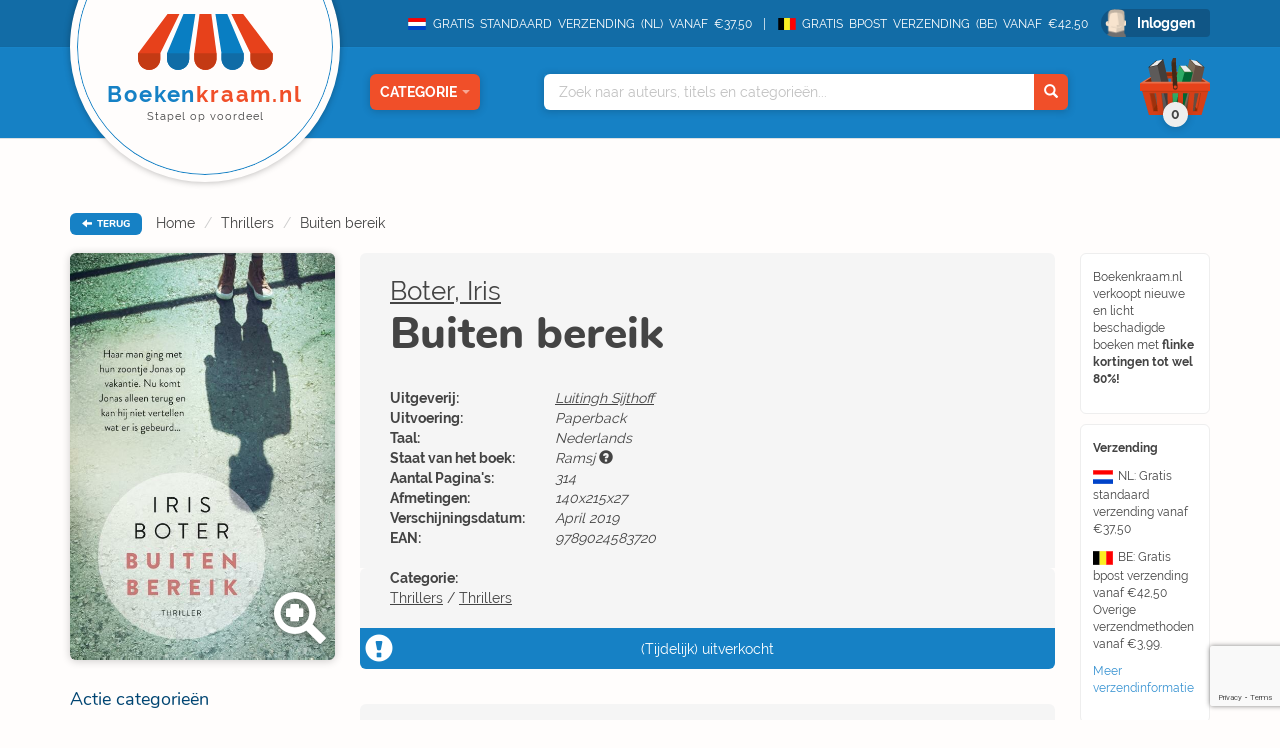

--- FILE ---
content_type: text/html; charset=UTF-8
request_url: https://media.boekenkraam.nl/boek/9789024583720/buiten-bereik?stateId=2
body_size: 11763
content:
    <!DOCTYPE html>
    <html lang="nl">

    <head>
        <!-- Google Tag Manager -->
<script>(function(w,d,s,l,i){w[l]=w[l]||[];w[l].push({'gtm.start':
            new Date().getTime(),event:'gtm.js'});var f=d.getElementsByTagName(s)[0],
        j=d.createElement(s),dl=l!='dataLayer'?'&l='+l:'';j.async=true;j.src=
        'https://www.googletagmanager.com/gtm.js?id='+i+dl;f.parentNode.insertBefore(j,f);
    })(window,document,'script','dataLayer','GTM-TS9FN5D');</script>
<!-- End Google Tag Manager -->        <meta charset="utf-8">
        <meta name="viewport" content="initial-scale=1.0, maximum-scale=1.0, user-scalable=no, width=device-width">
        <meta name="format-detection" content="telephone=no">
        <title>Buiten bereik - Boter, Iris -  &euro; 6,99 - 9789024583720</title>
        <meta name="description" content="Prijs vanaf: &euro; 6,99 ✔️. 'Buiten bereik' geschreven door Boter, Iris. ➜ EAN-code: 9789024583720. ✔️ Vóór 14u besteld = morgen in huis.">
        <link rel="stylesheet" href="/blueprint/templates/front/assets/css/default/style.css?v=122">
        <link rel="apple-touch-icon" sizes="57x57" href="/blueprint/templates/front/assets/images/favicon/apple-icon-57x57.png">
        <link rel="apple-touch-icon" sizes="60x60" href="/blueprint/templates/front/assets/images/favicon/apple-icon-60x60.png">
        <link rel="apple-touch-icon" sizes="72x72" href="/blueprint/templates/front/assets/images/favicon/apple-icon-72x72.png">
        <link rel="apple-touch-icon" sizes="76x76" href="/blueprint/templates/front/assets/images/favicon/apple-icon-76x76.png">
        <link rel="apple-touch-icon" sizes="114x114" href="/blueprint/templates/front/assets/images/favicon/apple-icon-114x114.png">
        <link rel="apple-touch-icon" sizes="120x120" href="/blueprint/templates/front/assets/images/favicon/apple-icon-120x120.png">
        <link rel="apple-touch-icon" sizes="144x144" href="/blueprint/templates/front/assets/images/favicon/apple-icon-144x144.png">
        <link rel="apple-touch-icon" sizes="152x152" href="/blueprint/templates/front/assets/images/favicon/apple-icon-152x152.png">
        <link rel="apple-touch-icon" sizes="180x180" href="/blueprint/templates/front/assets/images/favicon/apple-icon-180x180.png">
        <link rel="icon" type="image/png" sizes="192x192"  href="/blueprint/templates/front/assets/images/favicon/android-icon-192x192.png">
        <link rel="icon" type="image/png" sizes="32x32" href="/blueprint/templates/front/assets/images/favicon/favicon-32x32.png">
        <link rel="icon" type="image/png" sizes="96x96" href="/blueprint/templates/front/assets/images/favicon/favicon-96x96.png">
        <link rel="icon" type="image/png" sizes="16x16" href="/blueprint/templates/front/assets/images/favicon/favicon-16x16.png">
        <link rel="manifest" href="/blueprint/templates/front/assets/images/favicon/manifest.json">
        <meta name="msapplication-TileColor" content="#ffffff">
        <meta name="msapplication-TileImage" content="/blueprint/templates/front/assets/images/favicon/ms-icon-144x144.png">
        <!--[if IE]><link rel="shortcut icon" href="/app/templates/front/assets/images/favicon.ico"><![endif]-->
        <meta name="theme-color" content="#ffffff">
        
        <script src="https://www.google.com/recaptcha/enterprise.js?render=6LfFbDUmAAAAADaDVTvl0lGzTwTPpreNhAVJPq3G"></script>
    </head>

<body class="flex-wrapper hover-only" >
<!-- Google Tag Manager (noscript) -->
<noscript><iframe src="https://www.googletagmanager.com/ns.html?id=GTM-TS9FN5D"
                  height="0" width="0" style="display:none;visibility:hidden"></iframe></noscript>
<!-- End Google Tag Manager (noscript) -->
<script>
    var readAlwaysDelete = false;
    var cover_domain = 'https://media.boekenkraam.nl';
</script>

<div class="nav-container">
    <div class="bg-darkBlue nav-top text-right">
        <div class="container">
            <span class="nav-usp"><img class="nav-usp-flag" src="/blueprint/templates/front/assets/images/vlag_verzending_nl.svg"> GRATIS STANDAARD VERZENDING (NL) VANAF €37,50 </span>
            <span class="nav-usp"><img class="nav-usp-flag-be" src="/blueprint/templates/front/assets/images/vlag_verzending_be.svg">GRATIS BPOST VERZENDING (BE) VANAF €42,50 </span>
                        <form method="POST" action="/login" data-hook="navLoginForm" class="hide">
                <input data-hook="navLoginFormRedirectUrl" type="hidden" name="redirectUrl" value="" />
            </form>

                        <a href="/login" class="bg-darkerBlue nav-login rounded-small" data-hook="navLoginButton">Inloggen</a>
                    </div>
    </div>
    <nav class="nav-main bg-mediumBlue text-right">
        <div class="container relative">
            <div class="extra-container">
                <a href="/" class="bg-brokenWhite nav-logo-container">
                    <img loading="lazy" class="nav-logo" src="/blueprint/templates/front/assets/images/logo/BoekenkraamLogo.svg">
                    <div class="nav-logo-text">
                        Boeken<span>kraam.nl</span>
                        <div class="nav-logo-subtext">
                            Stapel op voordeel
                        </div>
                    </div>
                </a>
            </div>
            <div class="nav-categories-container text-center">
                <button class="nav-category rounded-small bg-orange shadow-soft" data-hook="nav-category-dropdown">
                    Categorie<span class="glyphicon glyphicon-triangle-bottom"></span>
                </button>
                <div class="nav-categories-dropdown shadow-soft">
                    <ul>
                                            <li class="nav-categories-headitem">
                            <span class="nav-categories-headitem-title">Fictie</span>
                            <ul class="nav-categories-subitem text-left">
                                                                    <li>
                                         <a href="/categorie/romans">
                                            <div class="category-title-icon-container">
                                               <span class="category-title-icon"><img loading="lazy" src="/blueprint/templates/front/assets/images/category-icons/svgs/1/romans.svg"></span>
                                            </div>
                                            Romans                                        </a>
                                    </li>
                                                                        <li>
                                         <a href="/categorie/thrillers">
                                            <div class="category-title-icon-container">
                                               <span class="category-title-icon"><img loading="lazy" src="/blueprint/templates/front/assets/images/category-icons/svgs/1/thrillers.svg"></span>
                                            </div>
                                            Thrillers                                        </a>
                                    </li>
                                                                        <li>
                                         <a href="/categorie/literatuur">
                                            <div class="category-title-icon-container">
                                               <span class="category-title-icon"><img loading="lazy" src="/blueprint/templates/front/assets/images/category-icons/svgs/1/literatuur.svg"></span>
                                            </div>
                                            Literatuur                                        </a>
                                    </li>
                                                                        <li>
                                         <a href="/categorie/fantasy">
                                            <div class="category-title-icon-container">
                                               <span class="category-title-icon"><img loading="lazy" src="/blueprint/templates/front/assets/images/category-icons/svgs/1/fantasy.svg"></span>
                                            </div>
                                            Fantasy                                        </a>
                                    </li>
                                                                        <li>
                                         <a href="/categorie/young_adults">
                                            <div class="category-title-icon-container">
                                               <span class="category-title-icon"><img loading="lazy" src="/blueprint/templates/front/assets/images/category-icons/svgs/1/young_adults.svg"></span>
                                            </div>
                                            Young Adults                                        </a>
                                    </li>
                                                                        <li>
                                         <a href="/categorie/kinderboeken">
                                            <div class="category-title-icon-container">
                                               <span class="category-title-icon"><img loading="lazy" src="/blueprint/templates/front/assets/images/category-icons/svgs/1/kinderboeken.svg"></span>
                                            </div>
                                            Kinderboeken                                        </a>
                                    </li>
                                                                </ul>
                            <div class="nav-headitem-shadowblocker"></div>
                        </li>
                                                    <li class="nav-categories-headitem">
                            <span class="nav-categories-headitem-title">Non-Fictie</span>
                            <ul class="nav-categories-subitem text-left">
                                                                    <li>
                                         <a href="/categorie/religie_spiritualiteit_filosofie">
                                            <div class="category-title-icon-container">
                                               <span class="category-title-icon"><img loading="lazy" src="/blueprint/templates/front/assets/images/category-icons/svgs/1/religie_spiritualiteit_filosofie.svg"></span>
                                            </div>
                                            Religie, Spiritualiteit & Filosofie                                        </a>
                                    </li>
                                                                        <li>
                                         <a href="/categorie/psychologie">
                                            <div class="category-title-icon-container">
                                               <span class="category-title-icon"><img loading="lazy" src="/blueprint/templates/front/assets/images/category-icons/svgs/1/psychologie.svg"></span>
                                            </div>
                                            Psychologie                                        </a>
                                    </li>
                                                                        <li>
                                         <a href="/categorie/biografieen">
                                            <div class="category-title-icon-container">
                                               <span class="category-title-icon"><img loading="lazy" src="/blueprint/templates/front/assets/images/category-icons/svgs/1/biografieen.svg"></span>
                                            </div>
                                            Biografieën                                        </a>
                                    </li>
                                                                        <li>
                                         <a href="/categorie/geschiedenis_politiek">
                                            <div class="category-title-icon-container">
                                               <span class="category-title-icon"><img loading="lazy" src="/blueprint/templates/front/assets/images/category-icons/svgs/1/geschiedenis_politiek.svg"></span>
                                            </div>
                                            Geschiedenis & Politiek                                        </a>
                                    </li>
                                                                        <li>
                                         <a href="/categorie/studie_management">
                                            <div class="category-title-icon-container">
                                               <span class="category-title-icon"><img loading="lazy" src="/blueprint/templates/front/assets/images/category-icons/svgs/1/studie_management.svg"></span>
                                            </div>
                                            Studie & Management                                        </a>
                                    </li>
                                                                </ul>
                            <div class="nav-headitem-shadowblocker"></div>
                        </li>
                                                    <li class="nav-categories-headitem">
                            <span class="nav-categories-headitem-title">Vrije Tijd</span>
                            <ul class="nav-categories-subitem text-left">
                                                                    <li>
                                         <a href="/categorie/eten_drinken">
                                            <div class="category-title-icon-container">
                                               <span class="category-title-icon"><img loading="lazy" src="/blueprint/templates/front/assets/images/category-icons/svgs/1/eten_drinken.svg"></span>
                                            </div>
                                            Eten & Drinken                                        </a>
                                    </li>
                                                                        <li>
                                         <a href="/categorie/gezin_gezondheid">
                                            <div class="category-title-icon-container">
                                               <span class="category-title-icon"><img loading="lazy" src="/blueprint/templates/front/assets/images/category-icons/svgs/1/gezin_gezondheid.svg"></span>
                                            </div>
                                            Gezin & Gezondheid                                        </a>
                                    </li>
                                                                        <li>
                                         <a href="/categorie/hobby_huis_natuur">
                                            <div class="category-title-icon-container">
                                               <span class="category-title-icon"><img loading="lazy" src="/blueprint/templates/front/assets/images/category-icons/svgs/1/hobby_huis_natuur.svg"></span>
                                            </div>
                                            Hobby, Huis & Natuur                                        </a>
                                    </li>
                                                                        <li>
                                         <a href="/categorie/sport_outdoor">
                                            <div class="category-title-icon-container">
                                               <span class="category-title-icon"><img loading="lazy" src="/blueprint/templates/front/assets/images/category-icons/svgs/1/sport_outdoor.svg"></span>
                                            </div>
                                            Sport & Outdoor                                        </a>
                                    </li>
                                                                        <li>
                                         <a href="/categorie/reizen_talen">
                                            <div class="category-title-icon-container">
                                               <span class="category-title-icon"><img loading="lazy" src="/blueprint/templates/front/assets/images/category-icons/svgs/1/reizen_talen.svg"></span>
                                            </div>
                                            Reizen & Talen                                        </a>
                                    </li>
                                                                        <li>
                                         <a href="/categorie/kunst_fotografie_architectuur">
                                            <div class="category-title-icon-container">
                                               <span class="category-title-icon"><img loading="lazy" src="/blueprint/templates/front/assets/images/category-icons/svgs/1/kunst_fotografie_architectuur.svg"></span>
                                            </div>
                                            Kunst, Fotografie & Architectuur                                        </a>
                                    </li>
                                                                </ul>
                            <div class="nav-headitem-shadowblocker"></div>
                        </li>
                                                    <li class="nav-categories-headitem">
                            <span class="nav-categories-headitem-title">Overig</span>
                            <ul class="nav-categories-subitem text-left">
                                                                    <li>
                                         <a href="/categorie/divers">
                                            <div class="category-title-icon-container">
                                               <span class="category-title-icon"><img loading="lazy" src="/blueprint/templates/front/assets/images/category-icons/svgs/1/divers.svg"></span>
                                            </div>
                                            Divers                                        </a>
                                    </li>
                                                                </ul>
                            <div class="nav-headitem-shadowblocker"></div>
                        </li>
                                                    <li class="nav-categories-more">
                            <a href="/categorieen"> Overzicht </a>
                        </li>
                    </ul>
                </div>
            </div>
            <div class="nav-search shadow-soft">
                <div class="container relative">
                    <div class="nav-search-autocomplete text-left">
                        <ul data-hook="top-search-result">

                        </ul>
                    </div>
                    <input data-hook="top-search" type="text" placeholder="Zoek naar auteurs, titels en categorieën...">
                    <button data-hook="top-search-submit" class="bg-orange">
                        <span class="glyphicon glyphicon-search" aria-hidden="true"></span>
                    </button>
                </div>
            </div>
                        <div class="nav-cart-dropdown shadow-soft">
                <div data-hook="empty-cart-message" class="cart-empty-message ">
                    <i>(Nog geen items in winkelmandje)</i>
                </div>
                <div data-hook="filled-cart-data" class="hide">
                    <div class="cart-items-table-container" id="scrollableTable">
                        <table class="cart-items-table">
                            <tbody data-hook="cart-items">
                            <tr data-cart-rowid="" data-cart-stock="" data-cart-itemid="" data-cart-itemtype="" class="cart-item hide">
            <td class="cart-item-cover">
                <div class="relative">
                    <img loading="lazy" class="rounded-small" src="">
                </div>
            </td>
            <td class="text-left cart-item-info">
                <div class="cart-item-author"></div>
                <div class="cart-item-title"></div>
                <i data-hook="cart-state"></i>
            </td>
            <td class="hidden-xs hidden-sm" data-hook="action-granted">
            </td>
            <td class="cart-item-count text-left" data-hook="amount-and-trash">
                <span>
                    <input data-hook="cart-item-count" type="number" value="0" min="0" class="text-right">
                    <i class="glyphicon glyphicon-trash" data-hook="cart-item-remove"></i>
                </span>
            </td>
            <td class="cart-item-price">
                <span data-hook="cart-item-price"></span>
            </td>
        
</tr>                            </tbody>
                            <tbody class="cart-discount-total hide">
                                <tr>
                                    <td></td>
                                    <td class="text-left">Totale korting</td>
                                    <td class="hidden-xs hidden-sm"></td>
                                    <td></td>
                                    <td class="cart-item-price">&euro;<span data-hook="cart-discount-total">0,00</span></td>
                                </tr>
                            </tbody>
                            <tbody data-hook="cart-actions" class="cart-actions">

                            <tr data-cart-rowid="" data-cart-itemid="" data-cart-itemtype="" class="cart-item  hide">
            <td class="cart-item-cover">
                <img loading="lazy" class="rounded-small" src="">
            </td>
            <td class="text-left cart-item-info">
                <div class="cart-item-author"></div>
                <div class="cart-item-title"></div>
                <i data-hook="cart-state"></i>
            </td>
            <td class="hidden-xs hidden-sm" data-hook="action-granted">
            </td>
            <td class="cart-item-count text-left">
                <span>
                    <input data-hook="cart-item-count" disabled type="number" value="0" min="0" class="text-right">
                </span>
            </td>
            <td class="cart-item-price"><span data-hook="cart-item-price"></span></td>
        
</tr>                            </tbody>
                        </table>
                    </div>
                    <div class="cart-mobile-bottom">
                        <div class="nav-cart-total-price">
                            <div class="cart-total-pricefrom">
                                &euro;<span data-hook="cart-total-pricefrom-subtotal">0,00</span>
                            </div>
                            <div class="cart-total-pricefor">
                                &euro;<span data-hook="cart-total-pricefor-subtotal">0,00</span>
                            </div>
                            <a href="/checkout" class="nav-cart-total-checkout rounded-small">
                                Afrekenen
                            </a>
                        </div>
                        <div data-hook="suggestions-actions-dropdown" class="nav-cart-suggestions">
                                                    </div>
                    </div>
                </div>
            </div>
            <button class="nav-cart" data-hook="header-cart" >
                <span class="nav-cart-total bg-lightGrey shadow-soft"><i data-hook="cart-amount">0</i></span>
            </button>
                    </div>
    </nav>
</div>
<div class="container">
    <div class="breadcrumb-container">
    <button data-hook="back-button" class="bg-mediumBlue rounded-small">
        <i class="glyphicon glyphicon-arrow-left"></i> TERUG
    </button>
        <span class="hidden-xs hidden-sm">
        <ol class="breadcrumb">
                            <li><a href="/">Home</a></li>
                            <li><a href="/categorie/thrillers">Thrillers</a></li>
                            <li><a href="/boek/9789024583720/buiten-bereik">Buiten bereik</a></li>
                    </ol>
    </span>
    </div>
</div>
<div class="container overflow-hidden main-container">

    <div
        class="sidebar-main-container divider-grey item-container"
        data-hook="book-cover-container"
        data-cart-stock="0"
        data-state="Ramsj"
        data-id="1110659"
        data-title="Buiten bereik"
        data-author="Boter, Iris"
        data-itemtype="product"
        data-pricefrom="20.99"
        data-pricefor="6.99"
        data-amount="1"
        >
                <div class="sidebar">
            <div class="book-detail-cover">
                <a href="#" data-toggle="modal" data-target="#lightbox">
                        <img loading="lazy" id="zoom-image" data-hook="book-image" class="rounded-small shadow-soft" src="https://media.boekenkraam.nl/app/assets/images/covers/9789024583720.jpg">
                    <span class="book-zoom">
                                                <i class="glyphicon glyphicon-zoom-in shadow-text"></i>
                    </span>
                </a>
            </div>
                        <div class="action-category-container">
                <h4>Actie categorieën</h4>
                <p>Op dit boek zijn de volgende actie categorieën van toepassing:</p>
                <div class="action-category-buttons-container"> 
                                            <a href="#" data-toggle="modal" data-target="#action-category-modal">
                        <div class="category-button bg-pastelGreen shadow-soft">
        <p>
        <strong class="">Weer op</strong>
        voorraad    </p>
    <div class="category-button-border"></div>
</div>                        </a>
                                    </div>
                <div class="btn-container">
                    <button data-toggle="modal" data-target="#action-category-modal" class="bg-mediumBlue open rounded-small more-info-btn">Meer informatie</button>
                </div>
            </div>
                                          </div>
       
        <div class="main-content book-detail clearfix">
            <div class="book-detail-container">
                <div class="book-detail-uspcontainer hidden-xs hidden-sm">
                <div>
    <div class="book-detail-usp rounded-small">
        <p>
            Boekenkraam.nl verkoopt nieuwe en licht beschadigde boeken met <strong>flinke kortingen tot wel 80%!</strong>
        </p>
    </div>
    <div class="book-detail-usp rounded-small">
        <p>
            <strong>Verzending</strong>
        </p>
        <p>
            <img class="nav-usp-flag-sidebar" src="/blueprint/templates/front/assets/images/vlag_verzending_nl.svg">NL: Gratis standaard verzending vanaf €37,50
        </p>
        <p>
            <img class="nav-usp-flag-be-sidebar" src="/blueprint/templates/front/assets/images/vlag_verzending_be.svg">BE: Gratis bpost verzending vanaf €42,50 Overige verzendmethoden vanaf €3,99.
        </p>
        <p>
            <a href="/verzendinformatie">Meer verzendinformatie</a>
                   </p>
    </div>
    <div class="book-detail-usp rounded-small speech-bubble">
        <strong>Op werkdagen vóór 14:00 besteld</strong><br>(en betaald) <strong>dezelfde dag verzonden.</strong>
    </div>

    <picture>
        <source srcset="/blueprint/templates/front/assets/images/cartoon_bookStack.webp" type="image/webp">
        <source srcset="/blueprint/templates/front/assets/images/cartoon_bookStack.png" type="image/png">
        <img loading="lazy" src="/blueprint/templates/front/assets/images/cartoon_bookStack.png">
    </picture>
</div>                </div>
                <div class="book-detail-contentcontainer">
                    <div class="book-detail-stats clearfix">
                                                <a href="/auteur/boter-iris" rel="author">Boter, Iris</a>                        <h1> Buiten bereik</h1>
                        <div class="visible-xs visible-sm book-detail-mobilecover">
                            <div class="book-detail-cover">
                                <a href="#" data-toggle="modal" data-target="#lightbox">
                                    <div class="category-button bg-pastelGreen shadow-soft">
        <p>
        <strong class="">Weer op</strong>
        voorraad    </p>
    <div class="category-button-border"></div>
</div>                                    <img loading="lazy" data-hook="book-image" class="rounded-small shadow-soft" src="https://media.boekenkraam.nl/app/assets/images/covers/9789024583720.jpg">
                                    <span class="book-zoom">
                                        <!-- @todo replace icon -->
                                        <i class="glyphicon glyphicon-zoom-in"></i>
                                    </span>
                                </a>
                           </div>
                                                    </div>
                        <div class="book-detail-overview">
                                                        <table>
                                <tbody>
                                                                        <tr>
                                        <th>Uitgeverij:</th>
                                        <td><a class="publisher" href="/uitgeverij/Luitingh%20Sijthoff">Luitingh Sijthoff</a></td>
                                    </tr>
                                                                                                            <tr>
                                        <th>Uitvoering:</th>
                                        <td>Paperback</td>
                                    </tr>
                                                                        <tr>
                                        <th>Taal:</th>
                                                                                <td>Nederlands</td>
                                    </tr>
                                                                        <tr>
                                        <th>Staat van het boek:</th>
                                        <td>Ramsj <i class="glyphicon glyphicon-question-sign" data-toggle="tooltip" title="Dit boek is nieuw en door de uitgever vrijgesteld van de vaste boekenprijs (Ramsj)."></i></td>
                                    </tr>
                                                                                                            <tr>
                                        <th>Aantal Pagina's:</th>
                                        <td>314</td>
                                    </tr>
                                                                                                            <tr>
                                        <th>Afmetingen:</th>
                                        <td>140x215x27</td>
                                    </tr>
                                                                        <tr>
                                        <th>Verschijningsdatum:</th>
                                        <td>April 2019</td>
                                    </tr>
                                                                        <tr>
                                        <th>EAN:</th>
                                        <td>9789024583720</td>
                                    </tr>
                                                                        
                                </tbody>
                            </table>
                        </div>
                                            </div>
                                        <div class="book-detail-stats book-detail-categories clearfix">

                        <strong>Categorie:</strong><br />
                        <a href="/categorie/thrillers">Thrillers</a> / <a href="/categorie/thrillers/thrillers">Thrillers</a><br />                    </div>
                                                            <div class="book-alert-shortage text-center bg-mediumBlue">
                        <span>
                            (Tijdelijk) uitverkocht                        </span>
                                            </div>
                                                                <div class="action-category-container hidden-md hidden-lg row-container">
                            <h4>Actie categorieën</h4>
                            <p>Op dit boek zijn de volgende actie categorieën van toepassing:</p>
                            <div class="action-category-buttons-container">
                                                                <a href="#" data-toggle="modal" data-target="#action-category-modal">
                                    <div class="category-button bg-pastelGreen shadow-soft">
        <p>
        <strong class="">Weer op</strong>
        voorraad    </p>
    <div class="category-button-border"></div>
</div>                                </a>
                                                            </div>
                            <div class="btn-container">
                                <button data-toggle="modal" data-target="#action-category-modal" class="bg-mediumBlue open rounded-small more-info-btn">Meer informatie</button>
                            </div>
                        </div>
                                        <div class="rounded-small book-description">
                        <h3 class="title">Omschrijving</h3>
                        <p><p>Als haar man Daniël en hun zwijgzame zoontje Jonas niet terugkomen van hun gezamenlijke vakantie, gaat Katja tevergeefs op zoek. Ze roept de hulp in van Steven, Daniëls compagnon op zijn werk, en dan ontdekt ze dat hij al twee maanden eerder is ontslagen. Een paar dagen later stopt er een taxi voor de deur, waar alleen Jonas uit stapt. Hij is niet in staat om te vertellen wat er is gebeurd. Van Daniël is nog steeds geen spoor te bekennen…</p>
<p>‘Iris Boter schrijft erg goed. Heel toegankelijk, beeldend en spannend.’ Mieke Bouma, schrijfster van Het verhaal van je leven</p>
<p>‘In de gaten houden, die Boter.’ Leesgoed</p></p>
                    </div>
                </div>
            </div>
        </div>
    </div>
            <div class="divider-grey-mobile visible-xs visible-sm margin-mobile"></div>
        <div class="book-row ">
   <a href="/categorie/thrillers"> <h3>Thrillers</h3></a>
   <a class="more-link" href="/categorie/thrillers">Meer<span class="hidden-xs"> Thrillers</span></a>    <div class="row book-single-slider">
        <button type="button" class="slick-prev slick-arrow"><i class="glyphicon glyphicon-chevron-left"></i>Previous</button>
        <div class="swiper-wrapper">
                            <div class="col-md-3 swiper-slide">
                <div class="book-row-4">
                        <div
    class="book-cover-container book-hoverable text-right item-container"
    data-hook="book-cover-container"
    data-cart-stock="3763"
    data-id="1122157"
    data-title="Sneeuwstorm"
    data-author="Suzanne Vermeer"
    data-itemtype="product"
    data-amount="1"
    data-pricefrom="17.50"
    data-state="Ramsj"
    data-pricefor="6.99"
    onclick=""
    >
    <div class="rounded-small book-image rounded-small">
        <img loading="lazy" data-hook="book-image" src="https://media.boekenkraam.nl/app/assets/images/covers/9789400515802.jpg">

        <div class="book-hoverable-triangle"></div>
        <i class="glyphicon glyphicon-info-sign"></i>
        <div class="category-button bg-darkYellow shadow-soft">
        <p>
        <strong class="">Best</strong>
        Verkocht    </p>
    <div class="category-button-border"></div>
</div>    </div>
    <div class="book-hover-actions">
        <button class="bg-orange rounded-small book-hover-add" data-hook="add-cart">Toevoegen</button>
        <a href="/boek/9789400515802/sneeuwstorm?stateId=2" class="bg-mediumBlue rounded-small book-hover-details">Bekijk product</a>
    </div>

    <div class="book-pricecontainer">
        <div class="book-oldprice">
            <div class="price-name">
                <span>Nieuwprijs</span>
            </div>
            &euro; 17,50        </div>
        <div class="book-newprice">
            <div class="price-name">
                Onze prijs
            </div>
            &euro; 6,99        </div>
    </div>
        <div class="book-info-extended">
        <div class="row text-left">
            <div class="col-xs-5">
                Uitvoering:
            </div>
            <div class="col-xs-7 slanted">
                Paperback            </div>
        </div>
        <div class="row text-left">
            <div class="col-xs-5">
                Taal:
            </div>
            <div class="col-xs-7 slanted">
                                Nederlands            </div>
        </div>
        <div class="row text-left">
            <div class="col-xs-5">
                Staat:
            </div>
            <div class="col-xs-7 slanted">
                Ramsj            </div>
        </div>
    </div>
    </div>
</div>
<div class="text-center book-info">
<div class="book-author">Suzanne Vermeer</div>
Sneeuwstorm                </div>
            </div>
                                    <div class="col-md-3 swiper-slide">
                <div class="book-row-4">
                        <div
    class="book-cover-container book-hoverable text-right item-container"
    data-hook="book-cover-container"
    data-cart-stock="116"
    data-id="1116807"
    data-title="Simpele leugens"
    data-author="Baldacci, David"
    data-itemtype="product"
    data-amount="1"
    data-pricefrom="24.99"
    data-state="Ramsj"
    data-pricefor="6.99"
    onclick=""
    >
    <div class="rounded-small book-image rounded-small">
        <img loading="lazy" data-hook="book-image" src="https://media.boekenkraam.nl/app/assets/images/covers/9789400515819.jpg">

        <div class="book-hoverable-triangle"></div>
        <i class="glyphicon glyphicon-info-sign"></i>
        <div class="category-button bg-darkYellow shadow-soft">
        <p>
        <strong class="">Best</strong>
        Verkocht    </p>
    <div class="category-button-border"></div>
</div>    </div>
    <div class="book-hover-actions">
        <button class="bg-orange rounded-small book-hover-add" data-hook="add-cart">Toevoegen</button>
        <a href="/boek/9789400515819/simpele-leugens?stateId=2" class="bg-mediumBlue rounded-small book-hover-details">Bekijk product</a>
    </div>

    <div class="book-pricecontainer">
        <div class="book-oldprice">
            <div class="price-name">
                <span>Nieuwprijs</span>
            </div>
            &euro; 24,99        </div>
        <div class="book-newprice">
            <div class="price-name">
                Onze prijs
            </div>
            &euro; 6,99        </div>
    </div>
        <div class="book-info-extended">
        <div class="row text-left">
            <div class="col-xs-5">
                Uitvoering:
            </div>
            <div class="col-xs-7 slanted">
                Paperback            </div>
        </div>
        <div class="row text-left">
            <div class="col-xs-5">
                Taal:
            </div>
            <div class="col-xs-7 slanted">
                                Nederlands            </div>
        </div>
        <div class="row text-left">
            <div class="col-xs-5">
                Staat:
            </div>
            <div class="col-xs-7 slanted">
                Ramsj            </div>
        </div>
    </div>
    </div>
</div>
<div class="text-center book-info">
<div class="book-author">Baldacci, David</div>
Simpele leugens                </div>
            </div>
                                    <div class="col-md-3 swiper-slide">
                <div class="book-row-4">
                        <div
    class="book-cover-container book-hoverable text-right item-container"
    data-hook="book-cover-container"
    data-cart-stock="224"
    data-id="1085715"
    data-title="De Krijtman"
    data-author="C.J. Tudor"
    data-itemtype="product"
    data-amount="1"
    data-pricefrom="12.99"
    data-state="Ramsj"
    data-pricefor="4.99"
    onclick=""
    >
    <div class="rounded-small book-image rounded-small">
        <img loading="lazy" data-hook="book-image" src="https://media.boekenkraam.nl/app/assets/images/covers/9789400512269.jpg">

        <div class="book-hoverable-triangle"></div>
        <i class="glyphicon glyphicon-info-sign"></i>
        <div class="category-button bg-darkYellow shadow-soft">
        <p>
        <strong class="">Best</strong>
        Verkocht    </p>
    <div class="category-button-border"></div>
</div>    </div>
    <div class="book-hover-actions">
        <button class="bg-orange rounded-small book-hover-add" data-hook="add-cart">Toevoegen</button>
        <a href="/boek/9789400512269/de-krijtman?stateId=2" class="bg-mediumBlue rounded-small book-hover-details">Bekijk product</a>
    </div>

    <div class="book-pricecontainer">
        <div class="book-oldprice">
            <div class="price-name">
                <span>Nieuwprijs</span>
            </div>
            &euro; 12,99        </div>
        <div class="book-newprice">
            <div class="price-name">
                Onze prijs
            </div>
            &euro; 4,99        </div>
    </div>
        <div class="book-info-extended">
        <div class="row text-left">
            <div class="col-xs-5">
                Uitvoering:
            </div>
            <div class="col-xs-7 slanted">
                Paperback            </div>
        </div>
        <div class="row text-left">
            <div class="col-xs-5">
                Taal:
            </div>
            <div class="col-xs-7 slanted">
                                Nederlands            </div>
        </div>
        <div class="row text-left">
            <div class="col-xs-5">
                Staat:
            </div>
            <div class="col-xs-7 slanted">
                Ramsj            </div>
        </div>
    </div>
    </div>
</div>
<div class="text-center book-info">
<div class="book-author">C.J. Tudor</div>
De Krijtman                </div>
            </div>
                                    <div class="col-md-3 swiper-slide">
                <div class="book-row-4">
                        <div
    class="book-cover-container book-hoverable text-right item-container"
    data-hook="book-cover-container"
    data-cart-stock="71"
    data-id="1120935"
    data-title="Stromend graf - Cormoran Strike 7"
    data-author="Galbraith, Robert"
    data-itemtype="product"
    data-amount="1"
    data-pricefrom="29.99"
    data-state="Licht beschadigd"
    data-pricefor="9.99"
    onclick=""
    >
    <div class="rounded-small book-image rounded-small">
        <img loading="lazy" data-hook="book-image" src="https://media.boekenkraam.nl/app/assets/images/covers/9789049202217.jpg">

        <div class="book-hoverable-triangle"></div>
        <i class="glyphicon glyphicon-info-sign"></i>
        <div class="category-button bg-darkYellow shadow-soft">
        <p>
        <strong class="">Best</strong>
        Verkocht    </p>
    <div class="category-button-border"></div>
</div>    </div>
    <div class="book-hover-actions">
        <button class="bg-orange rounded-small book-hover-add" data-hook="add-cart">Toevoegen</button>
        <a href="/boek/9789049202217/stromend-graf-cormoran-strike-7?stateId=1" class="bg-mediumBlue rounded-small book-hover-details">Bekijk product</a>
    </div>

    <div class="book-pricecontainer">
        <div class="book-oldprice">
            <div class="price-name">
                <span>Nieuwprijs</span>
            </div>
            &euro; 29,99        </div>
        <div class="book-newprice">
            <div class="price-name">
                Onze prijs
            </div>
            &euro; 9,99        </div>
    </div>
        <div class="book-info-extended">
        <div class="row text-left">
            <div class="col-xs-5">
                Uitvoering:
            </div>
            <div class="col-xs-7 slanted">
                Paperback            </div>
        </div>
        <div class="row text-left">
            <div class="col-xs-5">
                Taal:
            </div>
            <div class="col-xs-7 slanted">
                                Nederlands            </div>
        </div>
        <div class="row text-left">
            <div class="col-xs-5">
                Staat:
            </div>
            <div class="col-xs-7 slanted">
                Licht beschadigd            </div>
        </div>
    </div>
    </div>
</div>
<div class="text-center book-info">
<div class="book-author">Galbraith, Robert</div>
Stromend graf - Cormoran Strike 7                </div>
            </div>
                                    <div class="col-md-3 swiper-slide">
                <div class="book-row-4">
                        <div
    class="book-cover-container book-hoverable text-right item-container"
    data-hook="book-cover-container"
    data-cart-stock="5"
    data-id="1143077"
    data-title="De gemerkte man - Cormoran Strike 8"
    data-author="Robert Galbraith"
    data-itemtype="product"
    data-amount="1"
    data-pricefrom="32.99"
    data-state="Licht beschadigd"
    data-pricefor="22.99"
    onclick=""
    >
    <div class="rounded-small book-image rounded-small">
        <img loading="lazy" data-hook="book-image" src="https://media.boekenkraam.nl/app/assets/images/covers/9789049207878.jpg">

        <div class="book-hoverable-triangle"></div>
        <i class="glyphicon glyphicon-info-sign"></i>
        <div class="category-button bg-actionBlue shadow-soft">
        <p>
        <strong class="">Nieuw</strong>
        Binnen    </p>
    <div class="category-button-border"></div>
</div>    </div>
    <div class="book-hover-actions">
        <button class="bg-orange rounded-small book-hover-add" data-hook="add-cart">Toevoegen</button>
        <a href="/boek/9789049207878/de-gemerkte-man-cormoran-strike-8?stateId=1" class="bg-mediumBlue rounded-small book-hover-details">Bekijk product</a>
    </div>

    <div class="book-pricecontainer">
        <div class="book-oldprice">
            <div class="price-name">
                <span>Nieuwprijs</span>
            </div>
            &euro; 32,99        </div>
        <div class="book-newprice">
            <div class="price-name">
                Onze prijs
            </div>
            &euro; 22,99        </div>
    </div>
        <div class="book-info-extended">
        <div class="row text-left">
            <div class="col-xs-5">
                Uitvoering:
            </div>
            <div class="col-xs-7 slanted">
                Paperback            </div>
        </div>
        <div class="row text-left">
            <div class="col-xs-5">
                Taal:
            </div>
            <div class="col-xs-7 slanted">
                                Nederlands            </div>
        </div>
        <div class="row text-left">
            <div class="col-xs-5">
                Staat:
            </div>
            <div class="col-xs-7 slanted">
                Licht beschadigd            </div>
        </div>
    </div>
    </div>
</div>
<div class="text-center book-info">
<div class="book-author">Robert Galbraith</div>
De gemerkte man - Cormoran Strike 8                </div>
            </div>
                                </div>
        <button type="button" class="slick-next slick-arrow"><i class="glyphicon glyphicon-chevron-right"></i>Next</button>
    </div>
</div>    
    <div class="divider-grey-mobile visible-xs visible-sm margin-mobile"></div>
    <div class="book-row divider-grey">
   <a href="/actie/uitgelicht"> <h3>Uitgelicht</h3></a>
   <a class="more-link" href="/actie/uitgelicht">Meer<span class="hidden-xs"> Uitgelicht</span></a>    <div class="row book-single-slider">
        <button type="button" class="slick-prev slick-arrow"><i class="glyphicon glyphicon-chevron-left"></i>Previous</button>
        <div class="swiper-wrapper">
                            <div class="col-md-3 swiper-slide">
                <div class="book-row-4">
                        <div
    class="book-cover-container book-hoverable text-right item-container"
    data-hook="book-cover-container"
    data-cart-stock="249"
    data-id="1143002"
    data-title="Overal zijn beestjes"
    data-author="Britta Teckentrup, Lily Murray"
    data-itemtype="product"
    data-amount="1"
    data-pricefrom="16.99"
    data-state="Ramsj"
    data-pricefor="3.99"
    onclick=""
    >
    <div class="rounded-small book-image rounded-small">
        <img loading="lazy" data-hook="book-image" src="https://media.boekenkraam.nl/app/assets/images/covers/9789464042474.jpg">

        <div class="book-hoverable-triangle"></div>
        <i class="glyphicon glyphicon-info-sign"></i>
        <div class="category-button bg-actionBlue shadow-soft">
        <p>
        <strong class="">Nieuw</strong>
        Binnen    </p>
    <div class="category-button-border"></div>
</div>    </div>
    <div class="book-hover-actions">
        <button class="bg-orange rounded-small book-hover-add" data-hook="add-cart">Toevoegen</button>
        <a href="/boek/9789464042474/overal-zijn-beestjes?stateId=2" class="bg-mediumBlue rounded-small book-hover-details">Bekijk product</a>
    </div>

    <div class="book-pricecontainer">
        <div class="book-oldprice">
            <div class="price-name">
                <span>Nieuwprijs</span>
            </div>
            &euro; 16,99        </div>
        <div class="book-newprice">
            <div class="price-name">
                Onze prijs
            </div>
            &euro; 3,99        </div>
    </div>
        <div class="book-info-extended">
        <div class="row text-left">
            <div class="col-xs-5">
                Uitvoering:
            </div>
            <div class="col-xs-7 slanted">
                Gebonden            </div>
        </div>
        <div class="row text-left">
            <div class="col-xs-5">
                Taal:
            </div>
            <div class="col-xs-7 slanted">
                                Nederlands            </div>
        </div>
        <div class="row text-left">
            <div class="col-xs-5">
                Staat:
            </div>
            <div class="col-xs-7 slanted">
                Ramsj            </div>
        </div>
    </div>
    </div>
</div>
<div class="text-center book-info">
<div class="book-author">Britta Teckentrup, Lily Murray</div>
Overal zijn beestjes                </div>
            </div>
                                    <div class="col-md-3 swiper-slide">
                <div class="book-row-4">
                        <div
    class="book-cover-container book-hoverable text-right item-container"
    data-hook="book-cover-container"
    data-cart-stock="302"
    data-id="1116461"
    data-title="Overal zijn vogels"
    data-author="de la Bédoyère, Camilla"
    data-itemtype="product"
    data-amount="1"
    data-pricefrom="17.99"
    data-state="Ramsj"
    data-pricefor="3.99"
    onclick=""
    >
    <div class="rounded-small book-image rounded-small">
        <img loading="lazy" data-hook="book-image" src="https://media.boekenkraam.nl/app/assets/images/covers/9789464042276.jpg">

        <div class="book-hoverable-triangle"></div>
        <i class="glyphicon glyphicon-info-sign"></i>
        <div class="category-button bg-darkYellow shadow-soft">
        <p>
        <strong class="">Best</strong>
        Verkocht    </p>
    <div class="category-button-border"></div>
</div>    </div>
    <div class="book-hover-actions">
        <button class="bg-orange rounded-small book-hover-add" data-hook="add-cart">Toevoegen</button>
        <a href="/boek/9789464042276/overal-zijn-vogels?stateId=2" class="bg-mediumBlue rounded-small book-hover-details">Bekijk product</a>
    </div>

    <div class="book-pricecontainer">
        <div class="book-oldprice">
            <div class="price-name">
                <span>Nieuwprijs</span>
            </div>
            &euro; 17,99        </div>
        <div class="book-newprice">
            <div class="price-name">
                Onze prijs
            </div>
            &euro; 3,99        </div>
    </div>
        <div class="book-info-extended">
        <div class="row text-left">
            <div class="col-xs-5">
                Uitvoering:
            </div>
            <div class="col-xs-7 slanted">
                Gebonden            </div>
        </div>
        <div class="row text-left">
            <div class="col-xs-5">
                Taal:
            </div>
            <div class="col-xs-7 slanted">
                                Nederlands            </div>
        </div>
        <div class="row text-left">
            <div class="col-xs-5">
                Staat:
            </div>
            <div class="col-xs-7 slanted">
                Ramsj            </div>
        </div>
    </div>
    </div>
</div>
<div class="text-center book-info">
<div class="book-author">de la Bédoyère, Camilla</div>
Overal zijn vogels                </div>
            </div>
                                    <div class="col-md-3 swiper-slide">
                <div class="book-row-4">
                        <div
    class="book-cover-container book-hoverable text-right item-container"
    data-hook="book-cover-container"
    data-cart-stock="385"
    data-id="1088406"
    data-title="Ongelofelijke octopussen"
    data-author="Owen Davey"
    data-itemtype="product"
    data-amount="1"
    data-pricefrom="16.99"
    data-state="Ramsj"
    data-pricefor="3.99"
    onclick=""
    >
    <div class="rounded-small book-image rounded-small">
        <img loading="lazy" data-hook="book-image" src="https://media.boekenkraam.nl/app/assets/images/covers/9789059565494.jpg">

        <div class="book-hoverable-triangle"></div>
        <i class="glyphicon glyphicon-info-sign"></i>
        <div class="category-button bg-darkYellow shadow-soft">
        <p>
        <strong class="">Best</strong>
        Verkocht    </p>
    <div class="category-button-border"></div>
</div>    </div>
    <div class="book-hover-actions">
        <button class="bg-orange rounded-small book-hover-add" data-hook="add-cart">Toevoegen</button>
        <a href="/boek/9789059565494/ongelofelijke-octopussen?stateId=2" class="bg-mediumBlue rounded-small book-hover-details">Bekijk product</a>
    </div>

    <div class="book-pricecontainer">
        <div class="book-oldprice">
            <div class="price-name">
                <span>Nieuwprijs</span>
            </div>
            &euro; 16,99        </div>
        <div class="book-newprice">
            <div class="price-name">
                Onze prijs
            </div>
            &euro; 3,99        </div>
    </div>
        <div class="book-info-extended">
        <div class="row text-left">
            <div class="col-xs-5">
                Uitvoering:
            </div>
            <div class="col-xs-7 slanted">
                Gebonden            </div>
        </div>
        <div class="row text-left">
            <div class="col-xs-5">
                Taal:
            </div>
            <div class="col-xs-7 slanted">
                                Nederlands            </div>
        </div>
        <div class="row text-left">
            <div class="col-xs-5">
                Staat:
            </div>
            <div class="col-xs-7 slanted">
                Ramsj            </div>
        </div>
    </div>
    </div>
</div>
<div class="text-center book-info">
<div class="book-author">Owen Davey</div>
Ongelofelijke octopussen                </div>
            </div>
                                    <div class="col-md-3 swiper-slide">
                <div class="book-row-4">
                        <div
    class="book-cover-container book-hoverable text-right item-container"
    data-hook="book-cover-container"
    data-cart-stock="206"
    data-id="1126957"
    data-title="Wervelende wereld"
    data-author="de la Bédoyère, Camilla"
    data-itemtype="product"
    data-amount="1"
    data-pricefrom="17.00"
    data-state="Ramsj"
    data-pricefor="4.99"
    onclick=""
    >
    <div class="rounded-small book-image rounded-small">
        <img loading="lazy" data-hook="book-image" src="https://media.boekenkraam.nl/app/assets/images/covers/9789464042962.jpg">

        <div class="book-hoverable-triangle"></div>
        <i class="glyphicon glyphicon-info-sign"></i>
        <div class="category-button bg-darkYellow shadow-soft">
        <p>
        <strong class="">Best</strong>
        Verkocht    </p>
    <div class="category-button-border"></div>
</div>    </div>
    <div class="book-hover-actions">
        <button class="bg-orange rounded-small book-hover-add" data-hook="add-cart">Toevoegen</button>
        <a href="/boek/9789464042962/wervelende-wereld?stateId=2" class="bg-mediumBlue rounded-small book-hover-details">Bekijk product</a>
    </div>

    <div class="book-pricecontainer">
        <div class="book-oldprice">
            <div class="price-name">
                <span>Nieuwprijs</span>
            </div>
            &euro; 17,00        </div>
        <div class="book-newprice">
            <div class="price-name">
                Onze prijs
            </div>
            &euro; 4,99        </div>
    </div>
        <div class="book-info-extended">
        <div class="row text-left">
            <div class="col-xs-5">
                Uitvoering:
            </div>
            <div class="col-xs-7 slanted">
                Gebonden            </div>
        </div>
        <div class="row text-left">
            <div class="col-xs-5">
                Taal:
            </div>
            <div class="col-xs-7 slanted">
                                Nederlands            </div>
        </div>
        <div class="row text-left">
            <div class="col-xs-5">
                Staat:
            </div>
            <div class="col-xs-7 slanted">
                Ramsj            </div>
        </div>
    </div>
    </div>
</div>
<div class="text-center book-info">
<div class="book-author">de la Bédoyère, Camilla</div>
Wervelende wereld                </div>
            </div>
                                    <div class="col-md-3 swiper-slide">
                <div class="book-row-4">
                        <div
    class="book-cover-container book-hoverable text-right item-container"
    data-hook="book-cover-container"
    data-cart-stock="1033"
    data-id="1118783"
    data-title="Pientere pinguïns"
    data-author="Davey, Owen"
    data-itemtype="product"
    data-amount="1"
    data-pricefrom="17.99"
    data-state="Ramsj"
    data-pricefor="3.99"
    onclick=""
    >
    <div class="rounded-small book-image rounded-small">
        <img loading="lazy" data-hook="book-image" src="https://media.boekenkraam.nl/app/assets/images/covers/9789464042191.jpg">

        <div class="book-hoverable-triangle"></div>
        <i class="glyphicon glyphicon-info-sign"></i>
        <div class="category-button bg-darkYellow shadow-soft">
        <p>
        <strong class="">Best</strong>
        Verkocht    </p>
    <div class="category-button-border"></div>
</div>    </div>
    <div class="book-hover-actions">
        <button class="bg-orange rounded-small book-hover-add" data-hook="add-cart">Toevoegen</button>
        <a href="/boek/9789464042191/pientere-pinguins?stateId=2" class="bg-mediumBlue rounded-small book-hover-details">Bekijk product</a>
    </div>

    <div class="book-pricecontainer">
        <div class="book-oldprice">
            <div class="price-name">
                <span>Nieuwprijs</span>
            </div>
            &euro; 17,99        </div>
        <div class="book-newprice">
            <div class="price-name">
                Onze prijs
            </div>
            &euro; 3,99        </div>
    </div>
        <div class="book-info-extended">
        <div class="row text-left">
            <div class="col-xs-5">
                Uitvoering:
            </div>
            <div class="col-xs-7 slanted">
                Gebonden            </div>
        </div>
        <div class="row text-left">
            <div class="col-xs-5">
                Taal:
            </div>
            <div class="col-xs-7 slanted">
                                Nederlands            </div>
        </div>
        <div class="row text-left">
            <div class="col-xs-5">
                Staat:
            </div>
            <div class="col-xs-7 slanted">
                Ramsj            </div>
        </div>
    </div>
    </div>
</div>
<div class="text-center book-info">
<div class="book-author">Davey, Owen</div>
Pientere pinguïns                </div>
            </div>
                                </div>
        <button type="button" class="slick-next slick-arrow"><i class="glyphicon glyphicon-chevron-right"></i>Next</button>
    </div>
</div><div class="book-row divider-grey">
   <a href="/actie/nieuw-binnen"> <h3>Nieuw binnen</h3></a>
   <a class="more-link" href="/actie/nieuw-binnen">Meer<span class="hidden-xs"> Nieuw binnen</span></a>    <div class="row book-single-slider">
        <button type="button" class="slick-prev slick-arrow"><i class="glyphicon glyphicon-chevron-left"></i>Previous</button>
        <div class="swiper-wrapper">
                            <div class="col-md-3 swiper-slide">
                <div class="book-row-4">
                        <div
    class="book-cover-container book-hoverable text-right item-container"
    data-hook="book-cover-container"
    data-cart-stock="249"
    data-id="1143002"
    data-title="Overal zijn beestjes"
    data-author="Britta Teckentrup, Lily Murray"
    data-itemtype="product"
    data-amount="1"
    data-pricefrom="16.99"
    data-state="Ramsj"
    data-pricefor="3.99"
    onclick=""
    >
    <div class="rounded-small book-image rounded-small">
        <img loading="lazy" data-hook="book-image" src="https://media.boekenkraam.nl/app/assets/images/covers/9789464042474.jpg">

        <div class="book-hoverable-triangle"></div>
        <i class="glyphicon glyphicon-info-sign"></i>
        <div class="category-button bg-actionBlue shadow-soft">
        <p>
        <strong class="">Nieuw</strong>
        Binnen    </p>
    <div class="category-button-border"></div>
</div>    </div>
    <div class="book-hover-actions">
        <button class="bg-orange rounded-small book-hover-add" data-hook="add-cart">Toevoegen</button>
        <a href="/boek/9789464042474/overal-zijn-beestjes?stateId=2" class="bg-mediumBlue rounded-small book-hover-details">Bekijk product</a>
    </div>

    <div class="book-pricecontainer">
        <div class="book-oldprice">
            <div class="price-name">
                <span>Nieuwprijs</span>
            </div>
            &euro; 16,99        </div>
        <div class="book-newprice">
            <div class="price-name">
                Onze prijs
            </div>
            &euro; 3,99        </div>
    </div>
        <div class="book-info-extended">
        <div class="row text-left">
            <div class="col-xs-5">
                Uitvoering:
            </div>
            <div class="col-xs-7 slanted">
                Gebonden            </div>
        </div>
        <div class="row text-left">
            <div class="col-xs-5">
                Taal:
            </div>
            <div class="col-xs-7 slanted">
                                Nederlands            </div>
        </div>
        <div class="row text-left">
            <div class="col-xs-5">
                Staat:
            </div>
            <div class="col-xs-7 slanted">
                Ramsj            </div>
        </div>
    </div>
    </div>
</div>
<div class="text-center book-info">
<div class="book-author">Britta Teckentrup, Lily Murray</div>
Overal zijn beestjes                </div>
            </div>
                                    <div class="col-md-3 swiper-slide">
                <div class="book-row-4">
                        <div
    class="book-cover-container book-hoverable text-right item-container"
    data-hook="book-cover-container"
    data-cart-stock="302"
    data-id="1116461"
    data-title="Overal zijn vogels"
    data-author="de la Bédoyère, Camilla"
    data-itemtype="product"
    data-amount="1"
    data-pricefrom="17.99"
    data-state="Ramsj"
    data-pricefor="3.99"
    onclick=""
    >
    <div class="rounded-small book-image rounded-small">
        <img loading="lazy" data-hook="book-image" src="https://media.boekenkraam.nl/app/assets/images/covers/9789464042276.jpg">

        <div class="book-hoverable-triangle"></div>
        <i class="glyphicon glyphicon-info-sign"></i>
        <div class="category-button bg-darkYellow shadow-soft">
        <p>
        <strong class="">Best</strong>
        Verkocht    </p>
    <div class="category-button-border"></div>
</div>    </div>
    <div class="book-hover-actions">
        <button class="bg-orange rounded-small book-hover-add" data-hook="add-cart">Toevoegen</button>
        <a href="/boek/9789464042276/overal-zijn-vogels?stateId=2" class="bg-mediumBlue rounded-small book-hover-details">Bekijk product</a>
    </div>

    <div class="book-pricecontainer">
        <div class="book-oldprice">
            <div class="price-name">
                <span>Nieuwprijs</span>
            </div>
            &euro; 17,99        </div>
        <div class="book-newprice">
            <div class="price-name">
                Onze prijs
            </div>
            &euro; 3,99        </div>
    </div>
        <div class="book-info-extended">
        <div class="row text-left">
            <div class="col-xs-5">
                Uitvoering:
            </div>
            <div class="col-xs-7 slanted">
                Gebonden            </div>
        </div>
        <div class="row text-left">
            <div class="col-xs-5">
                Taal:
            </div>
            <div class="col-xs-7 slanted">
                                Nederlands            </div>
        </div>
        <div class="row text-left">
            <div class="col-xs-5">
                Staat:
            </div>
            <div class="col-xs-7 slanted">
                Ramsj            </div>
        </div>
    </div>
    </div>
</div>
<div class="text-center book-info">
<div class="book-author">de la Bédoyère, Camilla</div>
Overal zijn vogels                </div>
            </div>
                                    <div class="col-md-3 swiper-slide">
                <div class="book-row-4">
                        <div
    class="book-cover-container book-hoverable text-right item-container"
    data-hook="book-cover-container"
    data-cart-stock="385"
    data-id="1088406"
    data-title="Ongelofelijke octopussen"
    data-author="Owen Davey"
    data-itemtype="product"
    data-amount="1"
    data-pricefrom="16.99"
    data-state="Ramsj"
    data-pricefor="3.99"
    onclick=""
    >
    <div class="rounded-small book-image rounded-small">
        <img loading="lazy" data-hook="book-image" src="https://media.boekenkraam.nl/app/assets/images/covers/9789059565494.jpg">

        <div class="book-hoverable-triangle"></div>
        <i class="glyphicon glyphicon-info-sign"></i>
        <div class="category-button bg-darkYellow shadow-soft">
        <p>
        <strong class="">Best</strong>
        Verkocht    </p>
    <div class="category-button-border"></div>
</div>    </div>
    <div class="book-hover-actions">
        <button class="bg-orange rounded-small book-hover-add" data-hook="add-cart">Toevoegen</button>
        <a href="/boek/9789059565494/ongelofelijke-octopussen?stateId=2" class="bg-mediumBlue rounded-small book-hover-details">Bekijk product</a>
    </div>

    <div class="book-pricecontainer">
        <div class="book-oldprice">
            <div class="price-name">
                <span>Nieuwprijs</span>
            </div>
            &euro; 16,99        </div>
        <div class="book-newprice">
            <div class="price-name">
                Onze prijs
            </div>
            &euro; 3,99        </div>
    </div>
        <div class="book-info-extended">
        <div class="row text-left">
            <div class="col-xs-5">
                Uitvoering:
            </div>
            <div class="col-xs-7 slanted">
                Gebonden            </div>
        </div>
        <div class="row text-left">
            <div class="col-xs-5">
                Taal:
            </div>
            <div class="col-xs-7 slanted">
                                Nederlands            </div>
        </div>
        <div class="row text-left">
            <div class="col-xs-5">
                Staat:
            </div>
            <div class="col-xs-7 slanted">
                Ramsj            </div>
        </div>
    </div>
    </div>
</div>
<div class="text-center book-info">
<div class="book-author">Owen Davey</div>
Ongelofelijke octopussen                </div>
            </div>
                                    <div class="col-md-3 swiper-slide">
                <div class="book-row-4">
                        <div
    class="book-cover-container book-hoverable text-right item-container"
    data-hook="book-cover-container"
    data-cart-stock="206"
    data-id="1126957"
    data-title="Wervelende wereld"
    data-author="de la Bédoyère, Camilla"
    data-itemtype="product"
    data-amount="1"
    data-pricefrom="17.00"
    data-state="Ramsj"
    data-pricefor="4.99"
    onclick=""
    >
    <div class="rounded-small book-image rounded-small">
        <img loading="lazy" data-hook="book-image" src="https://media.boekenkraam.nl/app/assets/images/covers/9789464042962.jpg">

        <div class="book-hoverable-triangle"></div>
        <i class="glyphicon glyphicon-info-sign"></i>
        <div class="category-button bg-darkYellow shadow-soft">
        <p>
        <strong class="">Best</strong>
        Verkocht    </p>
    <div class="category-button-border"></div>
</div>    </div>
    <div class="book-hover-actions">
        <button class="bg-orange rounded-small book-hover-add" data-hook="add-cart">Toevoegen</button>
        <a href="/boek/9789464042962/wervelende-wereld?stateId=2" class="bg-mediumBlue rounded-small book-hover-details">Bekijk product</a>
    </div>

    <div class="book-pricecontainer">
        <div class="book-oldprice">
            <div class="price-name">
                <span>Nieuwprijs</span>
            </div>
            &euro; 17,00        </div>
        <div class="book-newprice">
            <div class="price-name">
                Onze prijs
            </div>
            &euro; 4,99        </div>
    </div>
        <div class="book-info-extended">
        <div class="row text-left">
            <div class="col-xs-5">
                Uitvoering:
            </div>
            <div class="col-xs-7 slanted">
                Gebonden            </div>
        </div>
        <div class="row text-left">
            <div class="col-xs-5">
                Taal:
            </div>
            <div class="col-xs-7 slanted">
                                Nederlands            </div>
        </div>
        <div class="row text-left">
            <div class="col-xs-5">
                Staat:
            </div>
            <div class="col-xs-7 slanted">
                Ramsj            </div>
        </div>
    </div>
    </div>
</div>
<div class="text-center book-info">
<div class="book-author">de la Bédoyère, Camilla</div>
Wervelende wereld                </div>
            </div>
                                    <div class="col-md-3 swiper-slide">
                <div class="book-row-4">
                        <div
    class="book-cover-container book-hoverable text-right item-container"
    data-hook="book-cover-container"
    data-cart-stock="190"
    data-id="1085711"
    data-title="De anderen"
    data-author="C.J. Tudor"
    data-itemtype="product"
    data-amount="1"
    data-pricefrom="20.99"
    data-state="Ramsj"
    data-pricefor="5.99"
    onclick=""
    >
    <div class="rounded-small book-image rounded-small">
        <img loading="lazy" data-hook="book-image" src="https://media.boekenkraam.nl/app/assets/images/covers/9789400512245.jpg">

        <div class="book-hoverable-triangle"></div>
        <i class="glyphicon glyphicon-info-sign"></i>
        <div class="category-button bg-darkYellow shadow-soft">
        <p>
        <strong class="">Best</strong>
        Verkocht    </p>
    <div class="category-button-border"></div>
</div>    </div>
    <div class="book-hover-actions">
        <button class="bg-orange rounded-small book-hover-add" data-hook="add-cart">Toevoegen</button>
        <a href="/boek/9789400512245/de-anderen?stateId=2" class="bg-mediumBlue rounded-small book-hover-details">Bekijk product</a>
    </div>

    <div class="book-pricecontainer">
        <div class="book-oldprice">
            <div class="price-name">
                <span>Nieuwprijs</span>
            </div>
            &euro; 20,99        </div>
        <div class="book-newprice">
            <div class="price-name">
                Onze prijs
            </div>
            &euro; 5,99        </div>
    </div>
        <div class="book-info-extended">
        <div class="row text-left">
            <div class="col-xs-5">
                Uitvoering:
            </div>
            <div class="col-xs-7 slanted">
                Paperback            </div>
        </div>
        <div class="row text-left">
            <div class="col-xs-5">
                Taal:
            </div>
            <div class="col-xs-7 slanted">
                                Nederlands            </div>
        </div>
        <div class="row text-left">
            <div class="col-xs-5">
                Staat:
            </div>
            <div class="col-xs-7 slanted">
                Ramsj            </div>
        </div>
    </div>
    </div>
</div>
<div class="text-center book-info">
<div class="book-author">C.J. Tudor</div>
De anderen                </div>
            </div>
                                </div>
        <button type="button" class="slick-next slick-arrow"><i class="glyphicon glyphicon-chevron-right"></i>Next</button>
    </div>
</div><div class="book-row divider-grey">
   <a href="/actie/weer-op-voorraad"> <h3>Weer op voorraad</h3></a>
   <a class="more-link" href="/actie/weer-op-voorraad">Meer<span class="hidden-xs"> Weer op voorraad</span></a>    <div class="row book-single-slider">
        <button type="button" class="slick-prev slick-arrow"><i class="glyphicon glyphicon-chevron-left"></i>Previous</button>
        <div class="swiper-wrapper">
                            <div class="col-md-3 swiper-slide">
                <div class="book-row-4">
                        <div
    class="book-cover-container book-hoverable text-right item-container"
    data-hook="book-cover-container"
    data-cart-stock="35"
    data-id="1139110"
    data-title="De prijs van vrijheid"
    data-author="Keyvan Shahbazi"
    data-itemtype="product"
    data-amount="1"
    data-pricefrom="23.95"
    data-state="Licht beschadigd"
    data-pricefor="12.99"
    onclick=""
    >
    <div class="rounded-small book-image rounded-small">
        <img loading="lazy" data-hook="book-image" src="https://media.boekenkraam.nl/app/assets/images/covers/9789083490342.jpg">

        <div class="book-hoverable-triangle"></div>
        <i class="glyphicon glyphicon-info-sign"></i>
        <div class="category-button bg-darkYellow shadow-soft">
        <p>
        <strong class="">Best</strong>
        Verkocht    </p>
    <div class="category-button-border"></div>
</div>    </div>
    <div class="book-hover-actions">
        <button class="bg-orange rounded-small book-hover-add" data-hook="add-cart">Toevoegen</button>
        <a href="/boek/9789083490342/de-prijs-van-vrijheid?stateId=1" class="bg-mediumBlue rounded-small book-hover-details">Bekijk product</a>
    </div>

    <div class="book-pricecontainer">
        <div class="book-oldprice">
            <div class="price-name">
                <span>Nieuwprijs</span>
            </div>
            &euro; 23,95        </div>
        <div class="book-newprice">
            <div class="price-name">
                Onze prijs
            </div>
            &euro; 12,99        </div>
    </div>
        <div class="book-info-extended">
        <div class="row text-left">
            <div class="col-xs-5">
                Uitvoering:
            </div>
            <div class="col-xs-7 slanted">
                Paperback            </div>
        </div>
        <div class="row text-left">
            <div class="col-xs-5">
                Taal:
            </div>
            <div class="col-xs-7 slanted">
                                Nederlands            </div>
        </div>
        <div class="row text-left">
            <div class="col-xs-5">
                Staat:
            </div>
            <div class="col-xs-7 slanted">
                Licht beschadigd            </div>
        </div>
    </div>
    </div>
</div>
<div class="text-center book-info">
<div class="book-author">Keyvan Shahbazi</div>
De prijs van vrijheid                </div>
            </div>
                                    <div class="col-md-3 swiper-slide">
                <div class="book-row-4">
                        <div
    class="book-cover-container book-hoverable text-right item-container"
    data-hook="book-cover-container"
    data-cart-stock="467"
    data-id="1102065"
    data-title="Wondervrouwen 1 - Alles wat je hart begeert"
    data-author="Schuster, Stephanie"
    data-itemtype="product"
    data-amount="1"
    data-pricefrom="20.00"
    data-state="Ramsj"
    data-pricefor="5.99"
    onclick=""
    >
    <div class="rounded-small book-image rounded-small">
        <img loading="lazy" data-hook="book-image" src="https://media.boekenkraam.nl/app/assets/images/covers/9789056727123.jpg">

        <div class="book-hoverable-triangle"></div>
        <i class="glyphicon glyphicon-info-sign"></i>
        <div class="category-button bg-darkYellow shadow-soft">
        <p>
        <strong class="">Best</strong>
        Verkocht    </p>
    <div class="category-button-border"></div>
</div>    </div>
    <div class="book-hover-actions">
        <button class="bg-orange rounded-small book-hover-add" data-hook="add-cart">Toevoegen</button>
        <a href="/boek/9789056727123/wondervrouwen-1-alles-wat-je-hart-begeert?stateId=2" class="bg-mediumBlue rounded-small book-hover-details">Bekijk product</a>
    </div>

    <div class="book-pricecontainer">
        <div class="book-oldprice">
            <div class="price-name">
                <span>Nieuwprijs</span>
            </div>
            &euro; 20,00        </div>
        <div class="book-newprice">
            <div class="price-name">
                Onze prijs
            </div>
            &euro; 5,99        </div>
    </div>
        <div class="book-info-extended">
        <div class="row text-left">
            <div class="col-xs-5">
                Uitvoering:
            </div>
            <div class="col-xs-7 slanted">
                Paperback            </div>
        </div>
        <div class="row text-left">
            <div class="col-xs-5">
                Taal:
            </div>
            <div class="col-xs-7 slanted">
                                Nederlands            </div>
        </div>
        <div class="row text-left">
            <div class="col-xs-5">
                Staat:
            </div>
            <div class="col-xs-7 slanted">
                Ramsj            </div>
        </div>
    </div>
    </div>
</div>
<div class="text-center book-info">
<div class="book-author">Schuster, Stephanie</div>
Wondervrouwen 1 - Alles wat je hart begeert                </div>
            </div>
                                    <div class="col-md-3 swiper-slide">
                <div class="book-row-4">
                        <div
    class="book-cover-container book-hoverable text-right item-container"
    data-hook="book-cover-container"
    data-cart-stock="156"
    data-id="1129115"
    data-title="De avonturen van Rutger, Thomas en Paco 4 - De Safari"
    data-author="Meij, Sander"
    data-itemtype="product"
    data-amount="1"
    data-pricefrom="18.99"
    data-state="Licht beschadigd"
    data-pricefor="7.99"
    onclick=""
    >
    <div class="rounded-small book-image rounded-small">
        <img loading="lazy" data-hook="book-image" src="https://media.boekenkraam.nl/app/assets/images/covers/9789030510260.jpg">

        <div class="book-hoverable-triangle"></div>
        <i class="glyphicon glyphicon-info-sign"></i>
        <div class="category-button bg-darkYellow shadow-soft">
        <p>
        <strong class="">Best</strong>
        Verkocht    </p>
    <div class="category-button-border"></div>
</div>    </div>
    <div class="book-hover-actions">
        <button class="bg-orange rounded-small book-hover-add" data-hook="add-cart">Toevoegen</button>
        <a href="/boek/9789030510260/de-avonturen-van-rutger-thomas-en-paco-4-de-safari?stateId=1" class="bg-mediumBlue rounded-small book-hover-details">Bekijk product</a>
    </div>

    <div class="book-pricecontainer">
        <div class="book-oldprice">
            <div class="price-name">
                <span>Nieuwprijs</span>
            </div>
            &euro; 18,99        </div>
        <div class="book-newprice">
            <div class="price-name">
                Onze prijs
            </div>
            &euro; 7,99        </div>
    </div>
        <div class="book-info-extended">
        <div class="row text-left">
            <div class="col-xs-5">
                Uitvoering:
            </div>
            <div class="col-xs-7 slanted">
                Gebonden            </div>
        </div>
        <div class="row text-left">
            <div class="col-xs-5">
                Taal:
            </div>
            <div class="col-xs-7 slanted">
                                Nederlands            </div>
        </div>
        <div class="row text-left">
            <div class="col-xs-5">
                Staat:
            </div>
            <div class="col-xs-7 slanted">
                Licht beschadigd            </div>
        </div>
    </div>
    </div>
</div>
<div class="text-center book-info">
<div class="book-author">Meij, Sander</div>
De avonturen van Rutger, Thomas en Paco 4 - De Safari                </div>
            </div>
                                    <div class="col-md-3 swiper-slide">
                <div class="book-row-4">
                        <div
    class="book-cover-container book-hoverable text-right item-container"
    data-hook="book-cover-container"
    data-cart-stock="71"
    data-id="1120935"
    data-title="Stromend graf - Cormoran Strike 7"
    data-author="Galbraith, Robert"
    data-itemtype="product"
    data-amount="1"
    data-pricefrom="29.99"
    data-state="Licht beschadigd"
    data-pricefor="9.99"
    onclick=""
    >
    <div class="rounded-small book-image rounded-small">
        <img loading="lazy" data-hook="book-image" src="https://media.boekenkraam.nl/app/assets/images/covers/9789049202217.jpg">

        <div class="book-hoverable-triangle"></div>
        <i class="glyphicon glyphicon-info-sign"></i>
        <div class="category-button bg-darkYellow shadow-soft">
        <p>
        <strong class="">Best</strong>
        Verkocht    </p>
    <div class="category-button-border"></div>
</div>    </div>
    <div class="book-hover-actions">
        <button class="bg-orange rounded-small book-hover-add" data-hook="add-cart">Toevoegen</button>
        <a href="/boek/9789049202217/stromend-graf-cormoran-strike-7?stateId=1" class="bg-mediumBlue rounded-small book-hover-details">Bekijk product</a>
    </div>

    <div class="book-pricecontainer">
        <div class="book-oldprice">
            <div class="price-name">
                <span>Nieuwprijs</span>
            </div>
            &euro; 29,99        </div>
        <div class="book-newprice">
            <div class="price-name">
                Onze prijs
            </div>
            &euro; 9,99        </div>
    </div>
        <div class="book-info-extended">
        <div class="row text-left">
            <div class="col-xs-5">
                Uitvoering:
            </div>
            <div class="col-xs-7 slanted">
                Paperback            </div>
        </div>
        <div class="row text-left">
            <div class="col-xs-5">
                Taal:
            </div>
            <div class="col-xs-7 slanted">
                                Nederlands            </div>
        </div>
        <div class="row text-left">
            <div class="col-xs-5">
                Staat:
            </div>
            <div class="col-xs-7 slanted">
                Licht beschadigd            </div>
        </div>
    </div>
    </div>
</div>
<div class="text-center book-info">
<div class="book-author">Galbraith, Robert</div>
Stromend graf - Cormoran Strike 7                </div>
            </div>
                                    <div class="col-md-3 swiper-slide">
                <div class="book-row-4">
                        <div
    class="book-cover-container book-hoverable text-right item-container"
    data-hook="book-cover-container"
    data-cart-stock="143"
    data-id="1140169"
    data-title="Knutselen met Instajuffie"
    data-author="Stephanie van den Handel"
    data-itemtype="product"
    data-amount="1"
    data-pricefrom="25.99"
    data-state="Ramsj"
    data-pricefor="4.99"
    onclick=""
    >
    <div class="rounded-small book-image rounded-small">
        <img loading="lazy" data-hook="book-image" src="https://media.boekenkraam.nl/app/assets/images/covers/9789000387588.jpg">

        <div class="book-hoverable-triangle"></div>
        <i class="glyphicon glyphicon-info-sign"></i>
        <div class="category-button bg-darkYellow shadow-soft">
        <p>
        <strong class="">Best</strong>
        Verkocht    </p>
    <div class="category-button-border"></div>
</div>    </div>
    <div class="book-hover-actions">
        <button class="bg-orange rounded-small book-hover-add" data-hook="add-cart">Toevoegen</button>
        <a href="/boek/9789000387588/knutselen-met-instajuffie?stateId=2" class="bg-mediumBlue rounded-small book-hover-details">Bekijk product</a>
    </div>

    <div class="book-pricecontainer">
        <div class="book-oldprice">
            <div class="price-name">
                <span>Nieuwprijs</span>
            </div>
            &euro; 25,99        </div>
        <div class="book-newprice">
            <div class="price-name">
                Onze prijs
            </div>
            &euro; 4,99        </div>
    </div>
        <div class="book-info-extended">
        <div class="row text-left">
            <div class="col-xs-5">
                Uitvoering:
            </div>
            <div class="col-xs-7 slanted">
                Paperback            </div>
        </div>
        <div class="row text-left">
            <div class="col-xs-5">
                Taal:
            </div>
            <div class="col-xs-7 slanted">
                                Nederlands            </div>
        </div>
        <div class="row text-left">
            <div class="col-xs-5">
                Staat:
            </div>
            <div class="col-xs-7 slanted">
                Ramsj            </div>
        </div>
    </div>
    </div>
</div>
<div class="text-center book-info">
<div class="book-author">Stephanie van den Handel</div>
Knutselen met Instajuffie                </div>
            </div>
                                </div>
        <button type="button" class="slick-next slick-arrow"><i class="glyphicon glyphicon-chevron-right"></i>Next</button>
    </div>
</div>
        <div class="divider-grey-mobile visible-xs visible-sm margin-mobile"></div>
        <div class="book-row ">
   <a href="/actie/2-1-gratis"> <h3>2+1 Gratis</h3></a>
   <a class="more-link" href="/actie/2-1-gratis">Meer<span class="hidden-xs"> 2+1 Gratis</span></a>    <div class="row book-single-slider">
        <button type="button" class="slick-prev slick-arrow"><i class="glyphicon glyphicon-chevron-left"></i>Previous</button>
        <div class="swiper-wrapper">
                            <div class="col-md-3 swiper-slide">
                <div class="book-row-4">
                        <div
    class="book-cover-container book-hoverable text-right item-container"
    data-hook="book-cover-container"
    data-cart-stock="467"
    data-id="1102065"
    data-title="Wondervrouwen 1 - Alles wat je hart begeert"
    data-author="Schuster, Stephanie"
    data-itemtype="product"
    data-amount="1"
    data-pricefrom="20.00"
    data-state="Ramsj"
    data-pricefor="5.99"
    onclick=""
    >
    <div class="rounded-small book-image rounded-small">
        <img loading="lazy" data-hook="book-image" src="https://media.boekenkraam.nl/app/assets/images/covers/9789056727123.jpg">

        <div class="book-hoverable-triangle"></div>
        <i class="glyphicon glyphicon-info-sign"></i>
        <div class="category-button bg-darkYellow shadow-soft">
        <p>
        <strong class="">Best</strong>
        Verkocht    </p>
    <div class="category-button-border"></div>
</div>    </div>
    <div class="book-hover-actions">
        <button class="bg-orange rounded-small book-hover-add" data-hook="add-cart">Toevoegen</button>
        <a href="/boek/9789056727123/wondervrouwen-1-alles-wat-je-hart-begeert?stateId=2" class="bg-mediumBlue rounded-small book-hover-details">Bekijk product</a>
    </div>

    <div class="book-pricecontainer">
        <div class="book-oldprice">
            <div class="price-name">
                <span>Nieuwprijs</span>
            </div>
            &euro; 20,00        </div>
        <div class="book-newprice">
            <div class="price-name">
                Onze prijs
            </div>
            &euro; 5,99        </div>
    </div>
        <div class="book-info-extended">
        <div class="row text-left">
            <div class="col-xs-5">
                Uitvoering:
            </div>
            <div class="col-xs-7 slanted">
                Paperback            </div>
        </div>
        <div class="row text-left">
            <div class="col-xs-5">
                Taal:
            </div>
            <div class="col-xs-7 slanted">
                                Nederlands            </div>
        </div>
        <div class="row text-left">
            <div class="col-xs-5">
                Staat:
            </div>
            <div class="col-xs-7 slanted">
                Ramsj            </div>
        </div>
    </div>
    </div>
</div>
<div class="text-center book-info">
<div class="book-author">Schuster, Stephanie</div>
Wondervrouwen 1 - Alles wat je hart begeert                </div>
            </div>
                                    <div class="col-md-3 swiper-slide">
                <div class="book-row-4">
                        <div
    class="book-cover-container book-hoverable text-right item-container"
    data-hook="book-cover-container"
    data-cart-stock="545"
    data-id="1117947"
    data-title="Lekker afvallen met minder koolhydraten : vega"
    data-author="Zamboni, Angela"
    data-itemtype="product"
    data-amount="1"
    data-pricefrom="27.50"
    data-state="Ramsj"
    data-pricefor="6.99"
    onclick=""
    >
    <div class="rounded-small book-image rounded-small">
        <img loading="lazy" data-hook="book-image" src="https://media.boekenkraam.nl/app/assets/images/covers/9789043927048.jpg">

        <div class="book-hoverable-triangle"></div>
        <i class="glyphicon glyphicon-info-sign"></i>
        <div class="category-button bg-darkYellow shadow-soft">
        <p>
        <strong class="">Best</strong>
        Verkocht    </p>
    <div class="category-button-border"></div>
</div>    </div>
    <div class="book-hover-actions">
        <button class="bg-orange rounded-small book-hover-add" data-hook="add-cart">Toevoegen</button>
        <a href="/boek/9789043927048/lekker-afvallen-met-minder-koolhydraten-vega?stateId=2" class="bg-mediumBlue rounded-small book-hover-details">Bekijk product</a>
    </div>

    <div class="book-pricecontainer">
        <div class="book-oldprice">
            <div class="price-name">
                <span>Nieuwprijs</span>
            </div>
            &euro; 27,50        </div>
        <div class="book-newprice">
            <div class="price-name">
                Onze prijs
            </div>
            &euro; 6,99        </div>
    </div>
        <div class="book-info-extended">
        <div class="row text-left">
            <div class="col-xs-5">
                Uitvoering:
            </div>
            <div class="col-xs-7 slanted">
                Gebonden            </div>
        </div>
        <div class="row text-left">
            <div class="col-xs-5">
                Taal:
            </div>
            <div class="col-xs-7 slanted">
                                Nederlands            </div>
        </div>
        <div class="row text-left">
            <div class="col-xs-5">
                Staat:
            </div>
            <div class="col-xs-7 slanted">
                Ramsj            </div>
        </div>
    </div>
    </div>
</div>
<div class="text-center book-info">
<div class="book-author">Zamboni, Angela</div>
Lekker afvallen met minder koolhydraten : vega                </div>
            </div>
                                    <div class="col-md-3 swiper-slide">
                <div class="book-row-4">
                        <div
    class="book-cover-container book-hoverable text-right item-container"
    data-hook="book-cover-container"
    data-cart-stock="1311"
    data-id="1102514"
    data-title="Pop-up bedreigde dieren. 15 ongelooflijke pop-ups"
    data-author="Davey, Owen"
    data-itemtype="product"
    data-amount="1"
    data-pricefrom="15.99"
    data-state="Ramsj"
    data-pricefor="2.99"
    onclick=""
    >
    <div class="rounded-small book-image rounded-small">
        <img loading="lazy" data-hook="book-image" src="https://media.boekenkraam.nl/app/assets/images/covers/9789464041903.jpg">

        <div class="book-hoverable-triangle"></div>
        <i class="glyphicon glyphicon-info-sign"></i>
        <div class="category-button bg-darkYellow shadow-soft">
        <p>
        <strong class="">Best</strong>
        Verkocht    </p>
    <div class="category-button-border"></div>
</div>    </div>
    <div class="book-hover-actions">
        <button class="bg-orange rounded-small book-hover-add" data-hook="add-cart">Toevoegen</button>
        <a href="/boek/9789464041903/pop-up-bedreigde-dieren-15-ongelooflijke-pop-ups?stateId=2" class="bg-mediumBlue rounded-small book-hover-details">Bekijk product</a>
    </div>

    <div class="book-pricecontainer">
        <div class="book-oldprice">
            <div class="price-name">
                <span>Nieuwprijs</span>
            </div>
            &euro; 15,99        </div>
        <div class="book-newprice">
            <div class="price-name">
                Onze prijs
            </div>
            &euro; 2,99        </div>
    </div>
        <div class="book-info-extended">
        <div class="row text-left">
            <div class="col-xs-5">
                Uitvoering:
            </div>
            <div class="col-xs-7 slanted">
                Gebonden            </div>
        </div>
        <div class="row text-left">
            <div class="col-xs-5">
                Taal:
            </div>
            <div class="col-xs-7 slanted">
                                Nederlands            </div>
        </div>
        <div class="row text-left">
            <div class="col-xs-5">
                Staat:
            </div>
            <div class="col-xs-7 slanted">
                Ramsj            </div>
        </div>
    </div>
    </div>
</div>
<div class="text-center book-info">
<div class="book-author">Davey, Owen</div>
Pop-up bedreigde dieren. 15 ongelooflijke pop-ups                </div>
            </div>
                                    <div class="col-md-3 swiper-slide">
                <div class="book-row-4">
                        <div
    class="book-cover-container book-hoverable text-right item-container"
    data-hook="book-cover-container"
    data-cart-stock="1052"
    data-id="1124967"
    data-title="Het feestelijke feitjes doeboek"
    data-author="Davenport, Amber"
    data-itemtype="product"
    data-amount="1"
    data-pricefrom="9.99"
    data-state="Ramsj"
    data-pricefor="2.50"
    onclick=""
    >
    <div class="rounded-small book-image rounded-small">
        <img loading="lazy" data-hook="book-image" src="https://media.boekenkraam.nl/app/assets/images/covers/9789464042924.jpg">

        <div class="book-hoverable-triangle"></div>
        <i class="glyphicon glyphicon-info-sign"></i>
        <div class="category-button bg-darkYellow shadow-soft">
        <p>
        <strong class="">Best</strong>
        Verkocht    </p>
    <div class="category-button-border"></div>
</div>    </div>
    <div class="book-hover-actions">
        <button class="bg-orange rounded-small book-hover-add" data-hook="add-cart">Toevoegen</button>
        <a href="/boek/9789464042924/het-feestelijke-feitjes-doeboek?stateId=2" class="bg-mediumBlue rounded-small book-hover-details">Bekijk product</a>
    </div>

    <div class="book-pricecontainer">
        <div class="book-oldprice">
            <div class="price-name">
                <span>Nieuwprijs</span>
            </div>
            &euro; 9,99        </div>
        <div class="book-newprice">
            <div class="price-name">
                Onze prijs
            </div>
            &euro; 2,50        </div>
    </div>
        <div class="book-info-extended">
        <div class="row text-left">
            <div class="col-xs-5">
                Uitvoering:
            </div>
            <div class="col-xs-7 slanted">
                Paperback            </div>
        </div>
        <div class="row text-left">
            <div class="col-xs-5">
                Taal:
            </div>
            <div class="col-xs-7 slanted">
                                Nederlands            </div>
        </div>
        <div class="row text-left">
            <div class="col-xs-5">
                Staat:
            </div>
            <div class="col-xs-7 slanted">
                Ramsj            </div>
        </div>
    </div>
    </div>
</div>
<div class="text-center book-info">
<div class="book-author">Davenport, Amber</div>
Het feestelijke feitjes doeboek                </div>
            </div>
                                    <div class="col-md-3 swiper-slide">
                <div class="book-row-4">
                        <div
    class="book-cover-container book-hoverable text-right item-container"
    data-hook="book-cover-container"
    data-cart-stock="840"
    data-id="1132258"
    data-title="Speurneuzel 1 - Speurneuzel: De zaak van de Dumpel Diamant"
    data-author="Browne, Hartigan"
    data-itemtype="product"
    data-amount="1"
    data-pricefrom="12.99"
    data-state="Ramsj"
    data-pricefor="2.99"
    onclick=""
    >
    <div class="rounded-small book-image rounded-small">
        <img loading="lazy" data-hook="book-image" src="https://media.boekenkraam.nl/app/assets/images/covers/9789464043471.jpg">

        <div class="book-hoverable-triangle"></div>
        <i class="glyphicon glyphicon-info-sign"></i>
        <div class="category-button bg-darkYellow shadow-soft">
        <p>
        <strong class="">Best</strong>
        Verkocht    </p>
    <div class="category-button-border"></div>
</div>    </div>
    <div class="book-hover-actions">
        <button class="bg-orange rounded-small book-hover-add" data-hook="add-cart">Toevoegen</button>
        <a href="/boek/9789464043471/speurneuzel-1-speurneuzel-de-zaak-van-de-dumpel-diamant?stateId=2" class="bg-mediumBlue rounded-small book-hover-details">Bekijk product</a>
    </div>

    <div class="book-pricecontainer">
        <div class="book-oldprice">
            <div class="price-name">
                <span>Nieuwprijs</span>
            </div>
            &euro; 12,99        </div>
        <div class="book-newprice">
            <div class="price-name">
                Onze prijs
            </div>
            &euro; 2,99        </div>
    </div>
        <div class="book-info-extended">
        <div class="row text-left">
            <div class="col-xs-5">
                Uitvoering:
            </div>
            <div class="col-xs-7 slanted">
                Paperback            </div>
        </div>
        <div class="row text-left">
            <div class="col-xs-5">
                Taal:
            </div>
            <div class="col-xs-7 slanted">
                                Nederlands            </div>
        </div>
        <div class="row text-left">
            <div class="col-xs-5">
                Staat:
            </div>
            <div class="col-xs-7 slanted">
                Ramsj            </div>
        </div>
    </div>
    </div>
</div>
<div class="text-center book-info">
<div class="book-author">Browne, Hartigan</div>
Speurneuzel 1 - Speurneuzel: De zaak van de Dumpel Diamant                </div>
            </div>
                                </div>
        <button type="button" class="slick-next slick-arrow"><i class="glyphicon glyphicon-chevron-right"></i>Next</button>
    </div>
</div></div>
<div id="lightbox" class="modal fade" tabindex="-1" role="dialog" aria-labelledby="myLargeModalLabel" aria-hidden="true">
    <div class="modal-dialog relative">
        <button type="button" class="close hidden" data-dismiss="modal" aria-hidden="true">×</button>
        <div class="modal-content">
            <div class="modal-body">
                <img loading="lazy" src="" alt="" />
            </div>
        </div>
    </div>
</div>

<div class="modal fade" id="action-category-modal" tabindex="-1" role="dialog" aria-labelledby="category-label" aria-hidden="true">
    <div class="modal-dialog-action-category modal-dialog1" role="document">
        <div class="modal-content">
            <div class="modal-header modal-header-action-category">
                <h3 class="modal-title" id="category-label">Actie categorieën van toepassing op dit boek</h3>
                <button type="button" class="close" data-dismiss="modal" aria-label="Close">
                    <span aria-hidden="true">&times;</span>
                </button>
            </div>
            <div class="modal-body">
                <ul class="list-group book-action_category_list">
            <li class="list-item divider-grey">
            <div class="action-category-modal-link-container">
                <div class="icon-container">
                    <div class="category-button bg-pastelGreen shadow-soft">
        <p>
        <strong class="">Weer op</strong>
        voorraad    </p>
    <div class="category-button-border"></div>
</div>                </div>
                <div class="category-information">
                    <h3>Weer op voorraad</h3>
                    <p style="text-align:center">In deze categorie worden boeken toegevoegd die weer op voorraad zijn.</p>
                    <a href="/actie/weer-op-voorraad" class="action-link">Bekijk meer boeken uit deze categorie</a>
                </div>
            </div>
        </li>
    </ul>
            </div>
            <div class="modal-footer">
                <a href="/actie-categorieen" class=" btn bg-orange btn-secondary">Bekijk alle acties</a>
                <button type="button" class="btn btn-primary" data-dismiss="modal">Sluit venster</button>
            </div>
        </div>
    </div>
</div>
            <script src="https://maps.googleapis.com/maps/api/js?key=AIzaSyDlv_CY6JYbv5Za5FbZEZR8iOWausOosPM" type="text/javascript"></script>
    <footer class="bg-darkGrey">
    <div class="container overflow-hidden">
        <div class="footer-main">
            <div class="col-sm-6 visible-xs">
                <div class="footer-newsletter bg-mediumBlue rounded-small">
                    <p class="text-left">Schrijf je nu in voor de Nieuwsbrief</p>
                    <div class="footer-input-container">
                        <form data-hook="submit-newsletter-email-mobile">
                            <input name="emailAddress" placeholder="Typ hier uw email adres..." class="checkmark-input rounded-small" type="text">
                            <button type="submit" class="checkmark-button bg-darkGrey glyphicon glyphicon-ok rounded-small"></button>
                        </form>
                    </div>
                    <div class="footer-newsletter-cartoon">
                    <picture>
                        <source srcset="/blueprint/templates/front/assets/images/cartoon_airplane.webp" type="image/webp">
                        <source srcset="/blueprint/templates/front/assets/images/cartoon_airplane.png" type="image/png">
                        <img loading="lazy" src="/blueprint/templates/front/assets/images/cartoon_airplane.png">
                    </picture>
                    </div>
                </div>
            </div>
            <div class="footer-content">
                <h2>Vragen?</h2>
                <div class="row">
                    <div class="col-sm-3 footer-questions">
                        <a href="/faq">FAQ /Veelgestelde vragen</a>
                        <a href="/over-boekenkraam">Over boekenkraam</a>
                        <a href="/verzendinformatie">Verzend informatie</a>
                        <a href="/assortiment-voorraad">Assortiment en Voorraad</a>
                        <a href="/betalen">Betalen</a>
                    </div>
                    <div class="col-sm-3 footer-questions">
                        <a href="/uw-bestelling">Uw bestelling</a>
                        <a href="/laagste-prijs-garantie">Laagste prijs garantie</a>
                        <a href="/privacy-van-gegevens">Privacy van gegevens</a>
                        <a href="/algemene-voorwaarden">Algemene voorwaarden</a>
                        <a href="/contact">Contact</a>
                        <a href="/vacatures">Vacatures</a>
                    </div>
                    <div class="col-sm-6 hidden-xs">
                       <div class="footer-newsletter bg-mediumBlue rounded-small">
                            <p class="text-left">Schrijf je nu in voor de Nieuwsbrief</p>
                            <div class="footer-input-container">
                                <form data-hook="submit-newsletter-email">
                                    <input name="emailAddress" placeholder="Typ hier uw email adres..." class="checkmark-input rounded-small" type="text">
                                    <button type="submit" class="checkmark-button bg-darkGrey glyphicon glyphicon-ok rounded-small"></button>
                                </form>
                            </div>
                            <div class="footer-newsletter-cartoon">

<picture>
  <source srcset="/blueprint/templates/front/assets/images/cartoon_airplane.webp" type="image/webp">
  <source srcset="/blueprint/templates/front/assets/images/cartoon_airplane.png" type="image/png">
  <img loading="lazy" src="/blueprint/templates/front/assets/images/cartoon_airplane.png">
</picture>
                            </div>
                        </div>
                    </div>
                </div>
                <small>
                    &copy; 2026 Boekenkraam.nl | website door BlueMinds.nl
                </small>
            </div>
        </div>
    </div>
</footer>    <script type="text/javascript" src="/app/templates/front/assets/javascript/dist/tpl-secondary.min.js?v=106"></script> 
    <script type="text/javascript">
/* FUNCTIONS */
/*function isElementInViewport (el) {
    //special bonus for those using jQuery
    if (typeof jQuery === "function" && el instanceof jQuery) {
        el = el[0];
    }
    var rect = el.getBoundingClientRect();
    return (
        rect.left >= 0 &&
        rect.right <= (window.innerWidth || document.documentElement.clientWidth)
    );
}*/

/* LISTENERS */

$(document).ready(function() {

    var lightbox = $('#lightbox');

    $('[data-target="#lightbox"]').on('click', function(event) {
        var $img = $(this).find('img'),
            src = $img.attr('src'),
            alt = $img.attr('alt'),
            css = {
                'maxWidth': $(window).width() - 100,
                'maxHeight': $(window).height() - 100
            };

        lightbox.find('.close').addClass('hidden');
        lightbox.find('img').attr('src', src);
        lightbox.find('img').attr('alt', alt);
        lightbox.find('img').css(css);
    });

    lightbox.on('shown.bs.modal', function (e) {
        var $img = lightbox.find('img');

        lightbox.find('.modal-dialog').css({'width': $img.width()});
        lightbox.find('.close').removeClass('hidden');
    });

    $('[data-like-ean]').on('click', function(){
        var that = $(this);
        var eanId = that.attr('data-like-ean');
        var currentUrl = location.protocol + '//' + location.host + location.pathname;
        var likeUrl = currentUrl+"/like"
        if(that.hasClass('active')) {
            that.removeClass('active');
        } else {
            that.addClass('active');
        }
        function showFeedback(feedback) {
            var modal = ' \
            <div id="feedbackMessage" class="modal fade" tabindex="-1" role="dialog"> \
              <div class="modal-dialog" role="document">  \
                <div class="modal-content"> \
                  <div class="modal-header"> \
                    <button type="button" class="close" data-dismiss="modal" aria-label="Close"><span aria-hidden="true">&times;</span></button> \
                    <h4 class="modal-title">Let op!</h4> \
                  </div> \
                  <div class="modal-body"> \
                    <p>'+feedback+'</p> \
                  </div> \
                  <div class="modal-footer"> \
                    <button type="button" class="btn rounded-small bg-mediumBlue" data-dismiss="modal">Ok</button> \
                  </div> \
                </div><!-- /.modal-content --> \
              </div><!-- /.modal-dialog --> \
            </div><!-- /.modal -->';
            modal = $(modal);
            $('body').append(modal);
            $('#feedbackMessage').modal('show');
            modal.on('hidden.bs.modal', function () {
                modal.remove();
            });
        }
        $.ajax({
            method: "POST",
            url: likeUrl
        }).done(function( feedback ) {
            if(feedback.success == 1) {
                if(feedback.message == 'Liked') {
                    showFeedback('<p>Dit boek is toegevoegd aan uw favorieten. U vindt uw favorieten terug op uw account pagina.</p>');
                    that.addClass('active');
                } else {
                    showFeedback('<p>Dit boek is verwijderd uit uw favorieten.</p>');
                    that.removeClass('active');
                }
            } else {
                console.log(feedback);
            }
        }).fail(function(error) {
           console.log(error);
        });
    });

    /* EXECUTE */
    var mySwiper = new Swiper ('.book-single-slider-always-slide', {
        // Optional parameters
        direction: 'horizontal',
        slidesPerView: 'auto',
        nextButton: '.slick-next',
        prevButton: '.slick-prev',
        onInit: function(slider) {
            setNavigation(slider, '.book-cover-container');
        }
    });
});

</script> 

    <script>(function(w,d,t,r,u){var f,n,i;w[u]=w[u]||[],f=function(){var o={ti:"134008196"};o.q=w[u],w[u]=new UET(o),w[u].push("pageLoad")},n=d.createElement(t),n.src=r,n.async=1,n.onload=n.onreadystatechange=function(){var s=this.readyState;s&&s!=="loaded"&&s!=="complete"||(f(),n.onload=n.onreadystatechange=null)},i=d.getElementsByTagName(t)[0],i.parentNode.insertBefore(n,i)})(window,document,"script","//bat.bing.com/bat.js","uetq");</script>

    </body>
</html>

<script type="application/ld+json">
{
  "@context": "http://schema.org",
  "@type": "Organization",
  "name": "Boekenkraam.nl",
  "url": "https://www.boekenkraam.nl",
  "logo": "https://www.boekenkraam.nl/blueprint/templates/front/assets/images/logo/BoekenkraamLogo.png",
  "contactPoint": [{
    "@type": "ContactPoint",
    "telephone": "+31(0)85-1044813",
    "contactType": "customer service"
  }]
}
</script>

<script type="application/ld+json">
{
  "@context": "http://schema.org",
  "@type": "WebSite",
  "url": "https://www.boekenkraam.nl/",
  "potentialAction": {
    "@type": "SearchAction",
    "target": "https://www.boekenkraam.nl/zoekresultaten/{search_term_string}",
    "query-input": "required name=search_term_string"
  }
}
</script>

--- FILE ---
content_type: text/html; charset=utf-8
request_url: https://www.google.com/recaptcha/enterprise/anchor?ar=1&k=6LfFbDUmAAAAADaDVTvl0lGzTwTPpreNhAVJPq3G&co=aHR0cHM6Ly9tZWRpYS5ib2VrZW5rcmFhbS5ubDo0NDM.&hl=en&v=PoyoqOPhxBO7pBk68S4YbpHZ&size=invisible&anchor-ms=20000&execute-ms=30000&cb=p3y6vx2ped3f
body_size: 48784
content:
<!DOCTYPE HTML><html dir="ltr" lang="en"><head><meta http-equiv="Content-Type" content="text/html; charset=UTF-8">
<meta http-equiv="X-UA-Compatible" content="IE=edge">
<title>reCAPTCHA</title>
<style type="text/css">
/* cyrillic-ext */
@font-face {
  font-family: 'Roboto';
  font-style: normal;
  font-weight: 400;
  font-stretch: 100%;
  src: url(//fonts.gstatic.com/s/roboto/v48/KFO7CnqEu92Fr1ME7kSn66aGLdTylUAMa3GUBHMdazTgWw.woff2) format('woff2');
  unicode-range: U+0460-052F, U+1C80-1C8A, U+20B4, U+2DE0-2DFF, U+A640-A69F, U+FE2E-FE2F;
}
/* cyrillic */
@font-face {
  font-family: 'Roboto';
  font-style: normal;
  font-weight: 400;
  font-stretch: 100%;
  src: url(//fonts.gstatic.com/s/roboto/v48/KFO7CnqEu92Fr1ME7kSn66aGLdTylUAMa3iUBHMdazTgWw.woff2) format('woff2');
  unicode-range: U+0301, U+0400-045F, U+0490-0491, U+04B0-04B1, U+2116;
}
/* greek-ext */
@font-face {
  font-family: 'Roboto';
  font-style: normal;
  font-weight: 400;
  font-stretch: 100%;
  src: url(//fonts.gstatic.com/s/roboto/v48/KFO7CnqEu92Fr1ME7kSn66aGLdTylUAMa3CUBHMdazTgWw.woff2) format('woff2');
  unicode-range: U+1F00-1FFF;
}
/* greek */
@font-face {
  font-family: 'Roboto';
  font-style: normal;
  font-weight: 400;
  font-stretch: 100%;
  src: url(//fonts.gstatic.com/s/roboto/v48/KFO7CnqEu92Fr1ME7kSn66aGLdTylUAMa3-UBHMdazTgWw.woff2) format('woff2');
  unicode-range: U+0370-0377, U+037A-037F, U+0384-038A, U+038C, U+038E-03A1, U+03A3-03FF;
}
/* math */
@font-face {
  font-family: 'Roboto';
  font-style: normal;
  font-weight: 400;
  font-stretch: 100%;
  src: url(//fonts.gstatic.com/s/roboto/v48/KFO7CnqEu92Fr1ME7kSn66aGLdTylUAMawCUBHMdazTgWw.woff2) format('woff2');
  unicode-range: U+0302-0303, U+0305, U+0307-0308, U+0310, U+0312, U+0315, U+031A, U+0326-0327, U+032C, U+032F-0330, U+0332-0333, U+0338, U+033A, U+0346, U+034D, U+0391-03A1, U+03A3-03A9, U+03B1-03C9, U+03D1, U+03D5-03D6, U+03F0-03F1, U+03F4-03F5, U+2016-2017, U+2034-2038, U+203C, U+2040, U+2043, U+2047, U+2050, U+2057, U+205F, U+2070-2071, U+2074-208E, U+2090-209C, U+20D0-20DC, U+20E1, U+20E5-20EF, U+2100-2112, U+2114-2115, U+2117-2121, U+2123-214F, U+2190, U+2192, U+2194-21AE, U+21B0-21E5, U+21F1-21F2, U+21F4-2211, U+2213-2214, U+2216-22FF, U+2308-230B, U+2310, U+2319, U+231C-2321, U+2336-237A, U+237C, U+2395, U+239B-23B7, U+23D0, U+23DC-23E1, U+2474-2475, U+25AF, U+25B3, U+25B7, U+25BD, U+25C1, U+25CA, U+25CC, U+25FB, U+266D-266F, U+27C0-27FF, U+2900-2AFF, U+2B0E-2B11, U+2B30-2B4C, U+2BFE, U+3030, U+FF5B, U+FF5D, U+1D400-1D7FF, U+1EE00-1EEFF;
}
/* symbols */
@font-face {
  font-family: 'Roboto';
  font-style: normal;
  font-weight: 400;
  font-stretch: 100%;
  src: url(//fonts.gstatic.com/s/roboto/v48/KFO7CnqEu92Fr1ME7kSn66aGLdTylUAMaxKUBHMdazTgWw.woff2) format('woff2');
  unicode-range: U+0001-000C, U+000E-001F, U+007F-009F, U+20DD-20E0, U+20E2-20E4, U+2150-218F, U+2190, U+2192, U+2194-2199, U+21AF, U+21E6-21F0, U+21F3, U+2218-2219, U+2299, U+22C4-22C6, U+2300-243F, U+2440-244A, U+2460-24FF, U+25A0-27BF, U+2800-28FF, U+2921-2922, U+2981, U+29BF, U+29EB, U+2B00-2BFF, U+4DC0-4DFF, U+FFF9-FFFB, U+10140-1018E, U+10190-1019C, U+101A0, U+101D0-101FD, U+102E0-102FB, U+10E60-10E7E, U+1D2C0-1D2D3, U+1D2E0-1D37F, U+1F000-1F0FF, U+1F100-1F1AD, U+1F1E6-1F1FF, U+1F30D-1F30F, U+1F315, U+1F31C, U+1F31E, U+1F320-1F32C, U+1F336, U+1F378, U+1F37D, U+1F382, U+1F393-1F39F, U+1F3A7-1F3A8, U+1F3AC-1F3AF, U+1F3C2, U+1F3C4-1F3C6, U+1F3CA-1F3CE, U+1F3D4-1F3E0, U+1F3ED, U+1F3F1-1F3F3, U+1F3F5-1F3F7, U+1F408, U+1F415, U+1F41F, U+1F426, U+1F43F, U+1F441-1F442, U+1F444, U+1F446-1F449, U+1F44C-1F44E, U+1F453, U+1F46A, U+1F47D, U+1F4A3, U+1F4B0, U+1F4B3, U+1F4B9, U+1F4BB, U+1F4BF, U+1F4C8-1F4CB, U+1F4D6, U+1F4DA, U+1F4DF, U+1F4E3-1F4E6, U+1F4EA-1F4ED, U+1F4F7, U+1F4F9-1F4FB, U+1F4FD-1F4FE, U+1F503, U+1F507-1F50B, U+1F50D, U+1F512-1F513, U+1F53E-1F54A, U+1F54F-1F5FA, U+1F610, U+1F650-1F67F, U+1F687, U+1F68D, U+1F691, U+1F694, U+1F698, U+1F6AD, U+1F6B2, U+1F6B9-1F6BA, U+1F6BC, U+1F6C6-1F6CF, U+1F6D3-1F6D7, U+1F6E0-1F6EA, U+1F6F0-1F6F3, U+1F6F7-1F6FC, U+1F700-1F7FF, U+1F800-1F80B, U+1F810-1F847, U+1F850-1F859, U+1F860-1F887, U+1F890-1F8AD, U+1F8B0-1F8BB, U+1F8C0-1F8C1, U+1F900-1F90B, U+1F93B, U+1F946, U+1F984, U+1F996, U+1F9E9, U+1FA00-1FA6F, U+1FA70-1FA7C, U+1FA80-1FA89, U+1FA8F-1FAC6, U+1FACE-1FADC, U+1FADF-1FAE9, U+1FAF0-1FAF8, U+1FB00-1FBFF;
}
/* vietnamese */
@font-face {
  font-family: 'Roboto';
  font-style: normal;
  font-weight: 400;
  font-stretch: 100%;
  src: url(//fonts.gstatic.com/s/roboto/v48/KFO7CnqEu92Fr1ME7kSn66aGLdTylUAMa3OUBHMdazTgWw.woff2) format('woff2');
  unicode-range: U+0102-0103, U+0110-0111, U+0128-0129, U+0168-0169, U+01A0-01A1, U+01AF-01B0, U+0300-0301, U+0303-0304, U+0308-0309, U+0323, U+0329, U+1EA0-1EF9, U+20AB;
}
/* latin-ext */
@font-face {
  font-family: 'Roboto';
  font-style: normal;
  font-weight: 400;
  font-stretch: 100%;
  src: url(//fonts.gstatic.com/s/roboto/v48/KFO7CnqEu92Fr1ME7kSn66aGLdTylUAMa3KUBHMdazTgWw.woff2) format('woff2');
  unicode-range: U+0100-02BA, U+02BD-02C5, U+02C7-02CC, U+02CE-02D7, U+02DD-02FF, U+0304, U+0308, U+0329, U+1D00-1DBF, U+1E00-1E9F, U+1EF2-1EFF, U+2020, U+20A0-20AB, U+20AD-20C0, U+2113, U+2C60-2C7F, U+A720-A7FF;
}
/* latin */
@font-face {
  font-family: 'Roboto';
  font-style: normal;
  font-weight: 400;
  font-stretch: 100%;
  src: url(//fonts.gstatic.com/s/roboto/v48/KFO7CnqEu92Fr1ME7kSn66aGLdTylUAMa3yUBHMdazQ.woff2) format('woff2');
  unicode-range: U+0000-00FF, U+0131, U+0152-0153, U+02BB-02BC, U+02C6, U+02DA, U+02DC, U+0304, U+0308, U+0329, U+2000-206F, U+20AC, U+2122, U+2191, U+2193, U+2212, U+2215, U+FEFF, U+FFFD;
}
/* cyrillic-ext */
@font-face {
  font-family: 'Roboto';
  font-style: normal;
  font-weight: 500;
  font-stretch: 100%;
  src: url(//fonts.gstatic.com/s/roboto/v48/KFO7CnqEu92Fr1ME7kSn66aGLdTylUAMa3GUBHMdazTgWw.woff2) format('woff2');
  unicode-range: U+0460-052F, U+1C80-1C8A, U+20B4, U+2DE0-2DFF, U+A640-A69F, U+FE2E-FE2F;
}
/* cyrillic */
@font-face {
  font-family: 'Roboto';
  font-style: normal;
  font-weight: 500;
  font-stretch: 100%;
  src: url(//fonts.gstatic.com/s/roboto/v48/KFO7CnqEu92Fr1ME7kSn66aGLdTylUAMa3iUBHMdazTgWw.woff2) format('woff2');
  unicode-range: U+0301, U+0400-045F, U+0490-0491, U+04B0-04B1, U+2116;
}
/* greek-ext */
@font-face {
  font-family: 'Roboto';
  font-style: normal;
  font-weight: 500;
  font-stretch: 100%;
  src: url(//fonts.gstatic.com/s/roboto/v48/KFO7CnqEu92Fr1ME7kSn66aGLdTylUAMa3CUBHMdazTgWw.woff2) format('woff2');
  unicode-range: U+1F00-1FFF;
}
/* greek */
@font-face {
  font-family: 'Roboto';
  font-style: normal;
  font-weight: 500;
  font-stretch: 100%;
  src: url(//fonts.gstatic.com/s/roboto/v48/KFO7CnqEu92Fr1ME7kSn66aGLdTylUAMa3-UBHMdazTgWw.woff2) format('woff2');
  unicode-range: U+0370-0377, U+037A-037F, U+0384-038A, U+038C, U+038E-03A1, U+03A3-03FF;
}
/* math */
@font-face {
  font-family: 'Roboto';
  font-style: normal;
  font-weight: 500;
  font-stretch: 100%;
  src: url(//fonts.gstatic.com/s/roboto/v48/KFO7CnqEu92Fr1ME7kSn66aGLdTylUAMawCUBHMdazTgWw.woff2) format('woff2');
  unicode-range: U+0302-0303, U+0305, U+0307-0308, U+0310, U+0312, U+0315, U+031A, U+0326-0327, U+032C, U+032F-0330, U+0332-0333, U+0338, U+033A, U+0346, U+034D, U+0391-03A1, U+03A3-03A9, U+03B1-03C9, U+03D1, U+03D5-03D6, U+03F0-03F1, U+03F4-03F5, U+2016-2017, U+2034-2038, U+203C, U+2040, U+2043, U+2047, U+2050, U+2057, U+205F, U+2070-2071, U+2074-208E, U+2090-209C, U+20D0-20DC, U+20E1, U+20E5-20EF, U+2100-2112, U+2114-2115, U+2117-2121, U+2123-214F, U+2190, U+2192, U+2194-21AE, U+21B0-21E5, U+21F1-21F2, U+21F4-2211, U+2213-2214, U+2216-22FF, U+2308-230B, U+2310, U+2319, U+231C-2321, U+2336-237A, U+237C, U+2395, U+239B-23B7, U+23D0, U+23DC-23E1, U+2474-2475, U+25AF, U+25B3, U+25B7, U+25BD, U+25C1, U+25CA, U+25CC, U+25FB, U+266D-266F, U+27C0-27FF, U+2900-2AFF, U+2B0E-2B11, U+2B30-2B4C, U+2BFE, U+3030, U+FF5B, U+FF5D, U+1D400-1D7FF, U+1EE00-1EEFF;
}
/* symbols */
@font-face {
  font-family: 'Roboto';
  font-style: normal;
  font-weight: 500;
  font-stretch: 100%;
  src: url(//fonts.gstatic.com/s/roboto/v48/KFO7CnqEu92Fr1ME7kSn66aGLdTylUAMaxKUBHMdazTgWw.woff2) format('woff2');
  unicode-range: U+0001-000C, U+000E-001F, U+007F-009F, U+20DD-20E0, U+20E2-20E4, U+2150-218F, U+2190, U+2192, U+2194-2199, U+21AF, U+21E6-21F0, U+21F3, U+2218-2219, U+2299, U+22C4-22C6, U+2300-243F, U+2440-244A, U+2460-24FF, U+25A0-27BF, U+2800-28FF, U+2921-2922, U+2981, U+29BF, U+29EB, U+2B00-2BFF, U+4DC0-4DFF, U+FFF9-FFFB, U+10140-1018E, U+10190-1019C, U+101A0, U+101D0-101FD, U+102E0-102FB, U+10E60-10E7E, U+1D2C0-1D2D3, U+1D2E0-1D37F, U+1F000-1F0FF, U+1F100-1F1AD, U+1F1E6-1F1FF, U+1F30D-1F30F, U+1F315, U+1F31C, U+1F31E, U+1F320-1F32C, U+1F336, U+1F378, U+1F37D, U+1F382, U+1F393-1F39F, U+1F3A7-1F3A8, U+1F3AC-1F3AF, U+1F3C2, U+1F3C4-1F3C6, U+1F3CA-1F3CE, U+1F3D4-1F3E0, U+1F3ED, U+1F3F1-1F3F3, U+1F3F5-1F3F7, U+1F408, U+1F415, U+1F41F, U+1F426, U+1F43F, U+1F441-1F442, U+1F444, U+1F446-1F449, U+1F44C-1F44E, U+1F453, U+1F46A, U+1F47D, U+1F4A3, U+1F4B0, U+1F4B3, U+1F4B9, U+1F4BB, U+1F4BF, U+1F4C8-1F4CB, U+1F4D6, U+1F4DA, U+1F4DF, U+1F4E3-1F4E6, U+1F4EA-1F4ED, U+1F4F7, U+1F4F9-1F4FB, U+1F4FD-1F4FE, U+1F503, U+1F507-1F50B, U+1F50D, U+1F512-1F513, U+1F53E-1F54A, U+1F54F-1F5FA, U+1F610, U+1F650-1F67F, U+1F687, U+1F68D, U+1F691, U+1F694, U+1F698, U+1F6AD, U+1F6B2, U+1F6B9-1F6BA, U+1F6BC, U+1F6C6-1F6CF, U+1F6D3-1F6D7, U+1F6E0-1F6EA, U+1F6F0-1F6F3, U+1F6F7-1F6FC, U+1F700-1F7FF, U+1F800-1F80B, U+1F810-1F847, U+1F850-1F859, U+1F860-1F887, U+1F890-1F8AD, U+1F8B0-1F8BB, U+1F8C0-1F8C1, U+1F900-1F90B, U+1F93B, U+1F946, U+1F984, U+1F996, U+1F9E9, U+1FA00-1FA6F, U+1FA70-1FA7C, U+1FA80-1FA89, U+1FA8F-1FAC6, U+1FACE-1FADC, U+1FADF-1FAE9, U+1FAF0-1FAF8, U+1FB00-1FBFF;
}
/* vietnamese */
@font-face {
  font-family: 'Roboto';
  font-style: normal;
  font-weight: 500;
  font-stretch: 100%;
  src: url(//fonts.gstatic.com/s/roboto/v48/KFO7CnqEu92Fr1ME7kSn66aGLdTylUAMa3OUBHMdazTgWw.woff2) format('woff2');
  unicode-range: U+0102-0103, U+0110-0111, U+0128-0129, U+0168-0169, U+01A0-01A1, U+01AF-01B0, U+0300-0301, U+0303-0304, U+0308-0309, U+0323, U+0329, U+1EA0-1EF9, U+20AB;
}
/* latin-ext */
@font-face {
  font-family: 'Roboto';
  font-style: normal;
  font-weight: 500;
  font-stretch: 100%;
  src: url(//fonts.gstatic.com/s/roboto/v48/KFO7CnqEu92Fr1ME7kSn66aGLdTylUAMa3KUBHMdazTgWw.woff2) format('woff2');
  unicode-range: U+0100-02BA, U+02BD-02C5, U+02C7-02CC, U+02CE-02D7, U+02DD-02FF, U+0304, U+0308, U+0329, U+1D00-1DBF, U+1E00-1E9F, U+1EF2-1EFF, U+2020, U+20A0-20AB, U+20AD-20C0, U+2113, U+2C60-2C7F, U+A720-A7FF;
}
/* latin */
@font-face {
  font-family: 'Roboto';
  font-style: normal;
  font-weight: 500;
  font-stretch: 100%;
  src: url(//fonts.gstatic.com/s/roboto/v48/KFO7CnqEu92Fr1ME7kSn66aGLdTylUAMa3yUBHMdazQ.woff2) format('woff2');
  unicode-range: U+0000-00FF, U+0131, U+0152-0153, U+02BB-02BC, U+02C6, U+02DA, U+02DC, U+0304, U+0308, U+0329, U+2000-206F, U+20AC, U+2122, U+2191, U+2193, U+2212, U+2215, U+FEFF, U+FFFD;
}
/* cyrillic-ext */
@font-face {
  font-family: 'Roboto';
  font-style: normal;
  font-weight: 900;
  font-stretch: 100%;
  src: url(//fonts.gstatic.com/s/roboto/v48/KFO7CnqEu92Fr1ME7kSn66aGLdTylUAMa3GUBHMdazTgWw.woff2) format('woff2');
  unicode-range: U+0460-052F, U+1C80-1C8A, U+20B4, U+2DE0-2DFF, U+A640-A69F, U+FE2E-FE2F;
}
/* cyrillic */
@font-face {
  font-family: 'Roboto';
  font-style: normal;
  font-weight: 900;
  font-stretch: 100%;
  src: url(//fonts.gstatic.com/s/roboto/v48/KFO7CnqEu92Fr1ME7kSn66aGLdTylUAMa3iUBHMdazTgWw.woff2) format('woff2');
  unicode-range: U+0301, U+0400-045F, U+0490-0491, U+04B0-04B1, U+2116;
}
/* greek-ext */
@font-face {
  font-family: 'Roboto';
  font-style: normal;
  font-weight: 900;
  font-stretch: 100%;
  src: url(//fonts.gstatic.com/s/roboto/v48/KFO7CnqEu92Fr1ME7kSn66aGLdTylUAMa3CUBHMdazTgWw.woff2) format('woff2');
  unicode-range: U+1F00-1FFF;
}
/* greek */
@font-face {
  font-family: 'Roboto';
  font-style: normal;
  font-weight: 900;
  font-stretch: 100%;
  src: url(//fonts.gstatic.com/s/roboto/v48/KFO7CnqEu92Fr1ME7kSn66aGLdTylUAMa3-UBHMdazTgWw.woff2) format('woff2');
  unicode-range: U+0370-0377, U+037A-037F, U+0384-038A, U+038C, U+038E-03A1, U+03A3-03FF;
}
/* math */
@font-face {
  font-family: 'Roboto';
  font-style: normal;
  font-weight: 900;
  font-stretch: 100%;
  src: url(//fonts.gstatic.com/s/roboto/v48/KFO7CnqEu92Fr1ME7kSn66aGLdTylUAMawCUBHMdazTgWw.woff2) format('woff2');
  unicode-range: U+0302-0303, U+0305, U+0307-0308, U+0310, U+0312, U+0315, U+031A, U+0326-0327, U+032C, U+032F-0330, U+0332-0333, U+0338, U+033A, U+0346, U+034D, U+0391-03A1, U+03A3-03A9, U+03B1-03C9, U+03D1, U+03D5-03D6, U+03F0-03F1, U+03F4-03F5, U+2016-2017, U+2034-2038, U+203C, U+2040, U+2043, U+2047, U+2050, U+2057, U+205F, U+2070-2071, U+2074-208E, U+2090-209C, U+20D0-20DC, U+20E1, U+20E5-20EF, U+2100-2112, U+2114-2115, U+2117-2121, U+2123-214F, U+2190, U+2192, U+2194-21AE, U+21B0-21E5, U+21F1-21F2, U+21F4-2211, U+2213-2214, U+2216-22FF, U+2308-230B, U+2310, U+2319, U+231C-2321, U+2336-237A, U+237C, U+2395, U+239B-23B7, U+23D0, U+23DC-23E1, U+2474-2475, U+25AF, U+25B3, U+25B7, U+25BD, U+25C1, U+25CA, U+25CC, U+25FB, U+266D-266F, U+27C0-27FF, U+2900-2AFF, U+2B0E-2B11, U+2B30-2B4C, U+2BFE, U+3030, U+FF5B, U+FF5D, U+1D400-1D7FF, U+1EE00-1EEFF;
}
/* symbols */
@font-face {
  font-family: 'Roboto';
  font-style: normal;
  font-weight: 900;
  font-stretch: 100%;
  src: url(//fonts.gstatic.com/s/roboto/v48/KFO7CnqEu92Fr1ME7kSn66aGLdTylUAMaxKUBHMdazTgWw.woff2) format('woff2');
  unicode-range: U+0001-000C, U+000E-001F, U+007F-009F, U+20DD-20E0, U+20E2-20E4, U+2150-218F, U+2190, U+2192, U+2194-2199, U+21AF, U+21E6-21F0, U+21F3, U+2218-2219, U+2299, U+22C4-22C6, U+2300-243F, U+2440-244A, U+2460-24FF, U+25A0-27BF, U+2800-28FF, U+2921-2922, U+2981, U+29BF, U+29EB, U+2B00-2BFF, U+4DC0-4DFF, U+FFF9-FFFB, U+10140-1018E, U+10190-1019C, U+101A0, U+101D0-101FD, U+102E0-102FB, U+10E60-10E7E, U+1D2C0-1D2D3, U+1D2E0-1D37F, U+1F000-1F0FF, U+1F100-1F1AD, U+1F1E6-1F1FF, U+1F30D-1F30F, U+1F315, U+1F31C, U+1F31E, U+1F320-1F32C, U+1F336, U+1F378, U+1F37D, U+1F382, U+1F393-1F39F, U+1F3A7-1F3A8, U+1F3AC-1F3AF, U+1F3C2, U+1F3C4-1F3C6, U+1F3CA-1F3CE, U+1F3D4-1F3E0, U+1F3ED, U+1F3F1-1F3F3, U+1F3F5-1F3F7, U+1F408, U+1F415, U+1F41F, U+1F426, U+1F43F, U+1F441-1F442, U+1F444, U+1F446-1F449, U+1F44C-1F44E, U+1F453, U+1F46A, U+1F47D, U+1F4A3, U+1F4B0, U+1F4B3, U+1F4B9, U+1F4BB, U+1F4BF, U+1F4C8-1F4CB, U+1F4D6, U+1F4DA, U+1F4DF, U+1F4E3-1F4E6, U+1F4EA-1F4ED, U+1F4F7, U+1F4F9-1F4FB, U+1F4FD-1F4FE, U+1F503, U+1F507-1F50B, U+1F50D, U+1F512-1F513, U+1F53E-1F54A, U+1F54F-1F5FA, U+1F610, U+1F650-1F67F, U+1F687, U+1F68D, U+1F691, U+1F694, U+1F698, U+1F6AD, U+1F6B2, U+1F6B9-1F6BA, U+1F6BC, U+1F6C6-1F6CF, U+1F6D3-1F6D7, U+1F6E0-1F6EA, U+1F6F0-1F6F3, U+1F6F7-1F6FC, U+1F700-1F7FF, U+1F800-1F80B, U+1F810-1F847, U+1F850-1F859, U+1F860-1F887, U+1F890-1F8AD, U+1F8B0-1F8BB, U+1F8C0-1F8C1, U+1F900-1F90B, U+1F93B, U+1F946, U+1F984, U+1F996, U+1F9E9, U+1FA00-1FA6F, U+1FA70-1FA7C, U+1FA80-1FA89, U+1FA8F-1FAC6, U+1FACE-1FADC, U+1FADF-1FAE9, U+1FAF0-1FAF8, U+1FB00-1FBFF;
}
/* vietnamese */
@font-face {
  font-family: 'Roboto';
  font-style: normal;
  font-weight: 900;
  font-stretch: 100%;
  src: url(//fonts.gstatic.com/s/roboto/v48/KFO7CnqEu92Fr1ME7kSn66aGLdTylUAMa3OUBHMdazTgWw.woff2) format('woff2');
  unicode-range: U+0102-0103, U+0110-0111, U+0128-0129, U+0168-0169, U+01A0-01A1, U+01AF-01B0, U+0300-0301, U+0303-0304, U+0308-0309, U+0323, U+0329, U+1EA0-1EF9, U+20AB;
}
/* latin-ext */
@font-face {
  font-family: 'Roboto';
  font-style: normal;
  font-weight: 900;
  font-stretch: 100%;
  src: url(//fonts.gstatic.com/s/roboto/v48/KFO7CnqEu92Fr1ME7kSn66aGLdTylUAMa3KUBHMdazTgWw.woff2) format('woff2');
  unicode-range: U+0100-02BA, U+02BD-02C5, U+02C7-02CC, U+02CE-02D7, U+02DD-02FF, U+0304, U+0308, U+0329, U+1D00-1DBF, U+1E00-1E9F, U+1EF2-1EFF, U+2020, U+20A0-20AB, U+20AD-20C0, U+2113, U+2C60-2C7F, U+A720-A7FF;
}
/* latin */
@font-face {
  font-family: 'Roboto';
  font-style: normal;
  font-weight: 900;
  font-stretch: 100%;
  src: url(//fonts.gstatic.com/s/roboto/v48/KFO7CnqEu92Fr1ME7kSn66aGLdTylUAMa3yUBHMdazQ.woff2) format('woff2');
  unicode-range: U+0000-00FF, U+0131, U+0152-0153, U+02BB-02BC, U+02C6, U+02DA, U+02DC, U+0304, U+0308, U+0329, U+2000-206F, U+20AC, U+2122, U+2191, U+2193, U+2212, U+2215, U+FEFF, U+FFFD;
}

</style>
<link rel="stylesheet" type="text/css" href="https://www.gstatic.com/recaptcha/releases/PoyoqOPhxBO7pBk68S4YbpHZ/styles__ltr.css">
<script nonce="K4boOkNbcer2DBuJWNiTFg" type="text/javascript">window['__recaptcha_api'] = 'https://www.google.com/recaptcha/enterprise/';</script>
<script type="text/javascript" src="https://www.gstatic.com/recaptcha/releases/PoyoqOPhxBO7pBk68S4YbpHZ/recaptcha__en.js" nonce="K4boOkNbcer2DBuJWNiTFg">
      
    </script></head>
<body><div id="rc-anchor-alert" class="rc-anchor-alert"></div>
<input type="hidden" id="recaptcha-token" value="[base64]">
<script type="text/javascript" nonce="K4boOkNbcer2DBuJWNiTFg">
      recaptcha.anchor.Main.init("[\x22ainput\x22,[\x22bgdata\x22,\x22\x22,\[base64]/[base64]/[base64]/ZyhXLGgpOnEoW04sMjEsbF0sVywwKSxoKSxmYWxzZSxmYWxzZSl9Y2F0Y2goayl7RygzNTgsVyk/[base64]/[base64]/[base64]/[base64]/[base64]/[base64]/[base64]/bmV3IEJbT10oRFswXSk6dz09Mj9uZXcgQltPXShEWzBdLERbMV0pOnc9PTM/bmV3IEJbT10oRFswXSxEWzFdLERbMl0pOnc9PTQ/[base64]/[base64]/[base64]/[base64]/[base64]\\u003d\x22,\[base64]\x22,\x22LWw5WMOAeRDCg8KmwpLDnMKQw7nCgsOQMsKPVsOSfsODA8OSwoBlwpzCiibCkndpb3/[base64]/[base64]/DpMOLKVxCw5fDhcOtw7LDk8Oiw7Jfw7zCj8OWw6zDgMO9Lkppw7djLMOVw5/[base64]/DoDksw7xJwr83DyYQVW/DnMOiwqV5eMO4KDVZNMKtR2JfwqwGwrPDkGR4WnbDgAvDgcKdMsKTwqnCsHRdXcOcwoxrSsKdDQPDoWgcHUIWKnvCvsObw5XDscKuworDqsOES8KEUmoxw6TCk1pbwo8+csKFe33Ci8K2wo/Ci8Ovw6TDrMOAEsK/H8O5w6TCizfCrMKjw59MakZuwp7DjsOFWMOJNsKvHsKvwrg0KF4UcjpcQ2TDrBHDiHDCncKbwr/ChVPDgsOYecKbZ8O9OhwbwrouNE8LwrMCwq3Cg8OdwphtR1DDqcO5wpvCoUXDt8Olwp51eMOwwqVUGcOMXAXCuQVOwq1lRmDDgj7CmQ/CisOtP8K/MW7DrMOcwrLDjkZnw4bCjcOWwqbCqMOnV8KKDUldN8Klw7hoPTbCpVXCq0zDrcOpKXcmwplwagFpYcK2wpXCvsONe1DCnxEHWCw4On/DlWwILDbDinzDqBpHNl/[base64]/CrW7ClsOAw4bCnD3CkcK5P8KVw7psw7bDrMO+w692LcOVI8O/w6TDryNHNhnDvz7Cu2vDscK5QMOdFzYfw5x/[base64]/w7PDhnXClldycnLDhMOKw5DDg8O+w7PCk8OTw5XDmg3CsH0JwpBiw6DDm8KJwpLDpsO6woTCkz3CpcKTJVZjYB1ow57DjwHDuMKaSsOUL8OJw7jCtMOKOsKqw53Cq1XDvcOaWcOyIg7DiGUowpNHwrNHZcOBwozCmxQOwqVfDQAww5/Cn1bDicKuXcObw5TDhRIceBvDqxNnS0rDgntyw4wScMOxwpRvPcK2wrg+wpkFNsKkKsKqw6PCqcKlwq4vfF3DgnHCtWwveVc1w6Y2wqfCscKHw5QyZcKWw6/DqRvCnRnDiEDCu8KVwrd6wpLDqsOccsOnS8KawrcDwoo9NFHDjMORwqDClMKlFHzDq8KEwr3Dtzs3w7EYwrEMw7tJKVBvw4XDocOUTzI/[base64]/DnMO6eMKpw7TCjXd6P3TCm8O5KcKuw6vDkHzCicK/wpLCpsOPYHpHasOYwr8VwpjCvsKGw7DCojrDtsKawqwXWsKGwqxePMOEwpQlcMKeXsKIw75fa8K5H8OAw5PDs3sbw4F4wq8Xw7UrOsO0w7xZw4Axw49/wpXCmMOnwoF0OF/Di8K1w4QhdcKEw60zwp8Jw7TCnU/Cg0xRwoLDocO6w4ZYw5klK8KmQcKww4XCpSjCqnjDr1nDqsKafMOVQcKtN8KMMMOqw655w7zCj8KRw4XCj8Oww7TDtsO+bCoHw7dRScOcOC7DoMKKa3/[base64]/[base64]/Ch8ONY2bCjz9pwpUJN8OZw6XDuU3Cr8OfYC/DjMKBd1jDrcOEOgvCpz3DimMkTcKtw6Igw4/DkSDCtsK+wrHDu8KfcsOcwolvwqfDjMOUwoN+w5LCqcKjdcOkw64WHcOALxh2w5PCpcKhwq0DC3nDumzCggAzXiljw7XCu8Opw5zCtMKISMOSw6jDnF4pFMKTwrZ4wqfCucK/JzfCjsKIw7HCiQVaw6nDlGFVw5wzGcO6wrt+DMOgZsKsAMOqJ8Oiw4/[base64]/IcOJw4DDl0/CkMOvHMKQw7/DgknDqCrCr8OCw64/wp7DkyDCr8OOf8KzPkDDrsKAMMKiNcK9w4Qkw6Uxw6s8QDnCg0jChXXCj8OqDWlTJB/Cl1AswrYAYTLCr8KgQhkSLMKpw7Vgw7PCiFnDh8Oaw6Nlw6HCk8OqwrZTUsOAwoRIwrfDisKrdBHDjizDlMKzwoM5WFTCoMOzGCbDo8OrdsKEbClATMKKwq/DnsOsMV/DusKFw4puRBjDicOBLXbCqsKjc1vDt8KRwrg2w4PDpF/CiiFbw6tjMsOcwqgcw6s/PcKidnYAMVIAfMKFbTtGK8Omw4chDwzDgEzDpANaCGoEw5rChMKoa8Kxw4RjEsKLwp41MTDCrlLDukAMwq5Lw53CjxjCmcKVwqfDhA3CiE/CrR03CcOBUcOpwqUKTCrDvsKXFMKgwrDCkB0Mw63DisKrUQNmwpYDR8K0w5N5woDDpwLDmy/DmDbDrRo8w4IeCUrCsi7DmMOpw7MVdyzCncKtaRsxwqDDtsKQw7vDkhNTccKqwqtfwrw3OMONbsO7fsK5w5g9b8OaJsKOT8Omw4TCpMKQXAkiSSRtAC5WwptGwpzDtMKvPMOaZU/[base64]/DncK0w6RjLgAww7PCjcKDY8K8GGLCr8OFM3xxw4MAVMKBHsKxwp0sw54iN8Ocwr0qwrYXwpzDtMOyDRwBO8OTbW3CoGDCpMOAwolBwrsYwp03w5jDlcONwoLCjCfDryPDicOIVsKLBi9wQU/[base64]/DlxPDpSjDncO/UVd/KMKpBXJjw6Y2cVJ2wpAfwpvCocKZw4vDu8O+XTdqw5jCj8Ozw6V8CMK4HRfCgMOhw48WwoY4RWHCgsKlfQJedw/[base64]/DlDM7ekHCjypkw4k7YXB/KsKGwpPDhsOWwrbCqUbDoH/DhlV9RsOtXsKcwph0Hl/CgBd9w6ptwqTCgjZpwqnCqDXDlGAjfDTDiQHDrD48w7oQZ8KvEcKtJlnDjMOTwp/CgcKswrjDisOeKcKbfcOVwqFrwpHDo8K6wrAbw7rDgsKUD2fCiUwyw4vDtzLCtWHCqMKEwrw8wojCu3fCmC8WM8OJw53CvsKNQCrCoMKEwqMQw43DlTvCj8OpL8ODwozDscKxwrssMsOMOsO4w5nDojbCgsKjwqXCh0rDh2sUf8OHGsK3BsKBwos8wr/Dj3QrOMOJwprChkcPSMOWwpLDncKDBsKNwprChcOgw7NcOXNwwrlULMKRw5/CoRR0wo3CjWnCiUfCpcKvw4cINMOrwqERdRt7w7nCt28kazYJZ8KDAsKAK1XDlX/CsHZ4Wx8hwqvCqmQOcMKWIcOlNxnDpXt1CsK7w5UeZcOjwqBcWsK2wqnCj2IwbVF1MngDB8KowrrDucO8YMKTw5ZUw6fCgCXCvwpKw4vCjFTCtMKbwpo7wo/Dk2vClHd+wqsQwrfDtTYHwp4/w7HCuUTCtCV/NX9WZQ1bwqnCvcO1AMKlZj4lacOXw5jCkMOEw4fCrcOCwqoNcibDtxMsw7IvTcOhwrHDgEbDg8KWw6skw7nClcKMVgHCp8Klw4HDpXs6PFrCk8OtwpJYCEVgSMOOw6rCusOJCXEfwprCncOIw6DCvsO6wrwdBsKraMORw5wSw5DDm2J/TQFvB8O9eX/Cv8ONQn93w6bDjMKJw49bGB7CqBXDn8OeJsOqTy/[base64]/w5l9bxrDhGpSVmdqw59lUMKtwr8mwrPDlhgjOsOPFTheeMO5wqTDszxowp9QCXXDoC/[base64]/Ds1jDrsOGPkXChcO6w67CpiXDpFXDscKLA8OCbMO6YsKtwptvwqpNSRPCg8OzJcOqBwYJTcKsM8O2w5HCqMOqwoBJZFvDn8OBwpFUEMKcw63DtQjDomZhw7w0w7MbwqnCrX5/[base64]/DtMKPGRvCocKGw5XCjsOBw4sfCcO+SF9bXTDDi8OuwpV/[base64]/[base64]/CjCbCsMK5woTDjsO0w43DjMORwpVhwrXCvcO6AUQBwolpwpHCnnDDhMOMw7FhYMOJwqs3I8KYw456w5cJDHHDoMKCAMONS8O/[base64]/[base64]/CmBRLYBPDhSBvw4TDpUVtwo3CnsKsw6nDvVvDvCrDgVUCVjARw4TCrTY2wqjCpMOLwrvDnmQ5w7EnEhTCjD9hwr7DtsOrcwLCkcOvQSzCgQfDrMO9w7nCvcK3woHDvMOFTmHChsKsJzQqIMOGwofDmT8JGXQJb8KqDsKlYFHCk2HCtMO3QCXCvcKlLMKlXsKmwrY/NsO7ZMKeHhlUSMKnwq4SEVPCu8OCRMOCKMO6XWHDhsOXw53DsMO/PGTDmDJOw4oMw4DDoMKEwqxzwoNIw4XCo8Ozwr1vw4YDw4kjw4LCncKcwrPDrRfClsO1C2TDvHrCrgHCuXjClMKfS8OUOcOWwpfCkcOaO0jCncOuw7ZiM1fCisOjOcK/KcOHR8OhbUvCvjnDtBvDuyATPHM2fXwTw6ovw7XCvCLDsMKFaWsJGy/DqMK3w70vwoN0TRrCisOYwrHDvsOew5zCqyrDuMOTw48rwpTDqMKpw7NZASLCmcKZbcKCDsKeTsKjTMOudMKCLV9XZxbCoH7CnMOJbn3CuMKrw5TDgsOtw5zClx/[base64]/CjQtuwqXDrG7Cuy11w6BIw4R/S8KGdcOwccOOwp1+w6nDu1BiwpLCtAVRw7t0w7EHP8KNw5kFM8OcKcONwp4edcKcfjfCmD7CgMOZw5QBOcKgwpvCmmTCocK/KcO9O8KYwqslEiV2wrhqwoPCvsOmwoFsw4t3NFojKwjCj8KKbMKHw7zCgcKRw7lbwoslCMORO3zCu8O/w6/[base64]/CoMOKVVAjwpRowod5K8OSw7DCqcOSD8OXwplQbsOUw7/DvnzDik1DFXgLIsOyw7lIwoEoVg4Ww6XDgRTCtcOWcsOpYRHCqMKjw588w4EyQsOuLC/DkmLCqcKfwpReY8O6c2EswobCpcO/w5pfw5PCt8KnSMO1DRVOw5RmL28AwpdwwrjCmCDDkS3DgcKPwqnDoMK/aTPDn8OBTEpiw53Cjiklwpk5fg1Bw7XDnsOJw4/DvsK4ecKYwonCocO5eMOPA8OzOcO7woI7R8OHH8KWA8OSB3zCrVrCpETCm8O6EjfCpsKXe3DDqMOdHMOQecK4BsKnwq/CnR/Cu8Kxw5Y0T8KQdMOeRGYcaMK7w5TCiMK9w5Y/wqnCrjrChMOhGDbDk8KQJEdawqTDrMKqwoE6wrXCsjHCrsOQw4wCwrXCmMKgPcKzwog8ZGJTEW/DrsK3H8KQwpLCrXbDu8KmworCkcKcworDoAUqeT7CuEzCnigAIih8wrUwXsKYSkxyw4HCji/Dhm3CmMKnX8K4wpMuf8Ogw5DCpmLDnXcYwq3CnMOiSCwpw4/CtBo0JMKsLnvCnMOcB8OKw5gewpUZwqwhw6zDkCDCq8KHw6YFw6rCr8KxwpRkUTPDhT/DuMOXwoJ4w7PCpzrCg8OlwqXDphJ5Q8OPwrlTw5wEw5NHY0fCpnp1cCPChcOXwrrCrVpGwqJcw58qwqrCm8KoX8K/B1fCgMOfw4nDl8ONBcKBTAPDi3RrZsKyDUlHw4fDjgzDpcOBwphnCBkdw7wLw63CjMOUwpXDocKUw5x5DcOlw4lKwqnDq8KuE8K/wrYeS1XDnxHCssOkwpLCvy8UwrlyVsOOwrPClMKpRsOhw5N2w5fCpXIpBHMQAHgXL1fCp8Olwpp0fFPDlcO9GDvCnEhowqHDlcKAwoPDq8KDRhIiFQ5rFEoXcwrDvsO3CDEqwqPDtTDDssOaN39qw54Kwol/[base64]/[base64]/ChFvDo8KPw50RA0xTwq40w71UwqUAKUobwrXDqcKhEcOmw4TCm1AKwpt/QG40w5fCksKcwrRhw73DnBksw47DjxtWZMOjd8O5w47CulREwq3DiTQnAFnCvB4Mw5A7wrLDhRF/wpQIKSnCt8KNwoPCnFLDqsOcwpIoFcK/KsKVehMpwqLDuCvCpsKpQmNOfGwdXA7Cu10ob1oMw5UZdUUKXsKKwrQnwpfCrcONw5DDoMOKHBoZwqPCsMO4SmsTw5TDm1w1UsKgIXpoby7DqMOaw5/[base64]/[base64]/Cp0ICBVYmVThjKsO0Pw08NwNzCCPCpSnDhHopw5DDpyUSBsOQw6ZBwqDChRPDrzXDh8Kaw6p+DWxzQsO4U0XChsODCl7DhsObwoATwrYqHMOew6xKZ8KgQAR3bMOIwrvDhmx/w7HCu0rDu1PCmi7DmsOzwoknw4zCrVrCvTEbw69/wprCoMOYw7QXSmXCi8KMWypYdVN1w6BgE33CmcOYeMKYWD1kwrI/wo9GHMOKQMOJw53CkMKKw5/DoH0SUcK3RGHDhX4LNCUNw5VUZ3RVW8KoFDpMaUATTUFcFQ8hKsKoORsDwoXDmHjDksOpw68iw7TDlQ3DhkMsc8OUwobDhGc1BcOjbWXCqMKywphWw47Dl2wKwoHDisO2wrfCpMKCOMKSwoHDrmtCKcKGwoszwpIpwohDLRQYEUlYL8KFwp7DscKFJsOrwq3DpDdZw7/[base64]/[base64]/CkUXCsxfDpcOew45NwqpPw5I1bz/CiEvDgTvDmMO1a3VGXcKpRntkEVrCoFptCnHCkiNYC8OYw5kYBzoMbwnDvMKfBX58wq7DiRvDmcK1wq4lBnTDicOIElvDgBI0fsKbSkoUw4/[base64]/S0TCq0rCiXnDrS3CrmtMwooPw4XCkBHCqHwrwplxw5nCrBbDscOjd3rCglfDj8KDwrrDv8KWGmTDlcKCw5MIwrTDnsKNw7PDgDtMOhMDw4pNw6d2Cg7CiQNXw4jCtsOtMxEAJcK/woLCs2cWw6tkQcOJwpoPAlLCmHvDmMOjS8KTUUAjPMKywooSwqzCmgBVKn8iLiJtwoTDlEwcw5cAw5pnAh3CrcOOw5rCrlsDO8KJTMKSw7QJF0dswogSBcOcc8K1eVJPOR/DicKpwqLCt8KCfMO7wrXCjyY7w6PDrMKVQcKDwqBMwoLDnTYCwprCvcOTbsOhWMK2wr/[base64]/CpzF9wp4Yw6bDngPCuk7CtEHDpsOYwqZeJsKuI8K8w6Z7wqHDrw3Dm8KZw5vDssO/LcKTRsOIEzEwwprCng3CmjfDr0Nmw55Fw6DDjMKTw49jScKPbsOUw6HDucKnecKtw6XCnVXCtHrCqj/Ch1d8w5FGSsKxw71/REgqwr3Do2lhWw3Cmy/Cq8O0YEJww4vCoyTDmFIBw45bwoHCvsOSwqVueMKWIsKDfMOYw6cxwoTDhgceCcKiA8O+w57CmMKow5PDi8KwdcK1w73CjcOVw4bCnsK0w7o8w5d/[base64]/ChcOWwqoow40kFDHDlF/DvkDDqMOdwrDDhV8xw5N2WRltw6HCqB/[base64]/CssOow549Wy8hw7/[base64]/[base64]/Do8KrwrUGeMKCw5Vew6pbbTg0w5E5CHtBwqjDow7Dh8OMG8OaE8OPN2w3VzNrwpfCm8OIwrtjAMO9wq86wochw7zCoMOCFShpNXvCksOGw4fClEHDqsObVcK9F8OPYhzCs8KQWMOYG8K1QS/Doy8PLXTCr8OCEsKDw6PDg8KXLsOUw6g2w6k6wpTDrgRZQz/[base64]/GzDCjsOHMMK/LzRORk9Lbw/Cl04ew4rDpHfCv1nCtMOIVMOaeUJfC2jDm8ORw50lL3vDmcKkw7TDksKWw48hLsKtwqBJVcO+N8OdQsOUw7/DtMKsckTCmxVpPn4ywpgnV8OtWwNfaMObwoHCjcOWw6B6NsOKw7zDjSo+woDDjsO6w73DgsKEwrZww7rCnX/DhSjClsK+woDCv8OgwrLCjcOZwonCm8KEXm8PGsKEw6dHwrEvEELCpEfCksK3wrzDh8OPNcK8wp3CssO7HWoFExUOeMKmUsKQw77Duj/CgTUOw47CkMOGw53CmDnDt3jCnSnCpD7Dv1UDw65bwpYvw5QOwpTDnRlPwpRyw5fDvsOHAsKLw781XMKXw7/DsVfCjUFlaVkOGsOgdhDCm8O8w7cmRAHDl8ODD8O0I055woNYHHNYAEMuwpBwFGIyw6Zzw4UFGsOpw6tFR8OHwonDiVtXS8KdwprDq8OUX8K2S8OcVA/DoMKEwoQqw4J/wohuRMOMw7M8w47Cm8KwP8KLFXjCksKewpHDpcKbScOhKcOrw4UZwrIwT2AZwonDl8OTwrDCsTDDisODw55/w4vDlkPCglxXG8OPw6/DtDdWaU/CqkErOsK7PMK4JcK3EFjDlEtSw6vCjcOZEVTCj080csONJsKZwoc3U37DhiFhwoPCpwR8wrHDjj4ZcsO7aMOGBnHCncOmwqLDpQzDlX01K8Ojw4DDgsK3U2vCjMOUCcKCw7YgQwHDhHESwpPDnH8PwpFiwrNAw7jCscKnwozCmzUTwq/DnyQPOMK1LAI6e8OcCHJ/[base64]/Fn7CosK7w69lwpPCrxVow6QqwrgBwrcAS0pjEloRAcOPeSvCnG3DpMOkYWpgwp3DhMOFw4oXwpjCg0lBYSY1wrDDjsK0ScOia8KBwrVvdxDDuRvCuloqwqsvPsOVw7XDoMKSdsKbSH/ClMOgbcKXecOCE0/DrMO5w6rCrVvCqlRHw5JoPsK0woA7w5bCk8OwNQ3Cj8O8wqwENgB6w7Q0YCB4w4NmSMOKwpPDgMO6O2AuHjrDu8OdwprDgnXDrsOIUMKDdXnDvsKsGRHCqQZVIApgX8KWw6/DkcK2woDDnTEbc8KiJFfDi3AOwo0zwp7CksKQViZxOsKmUcO0eUjCuT3DuMO+LnZvRlw1wo3DthjDgGfCjBHDusOhYcKwLcKGwrLCg8KtHGVOwrnCn8KVNRlqw4PDpsOWwpLDqcOOe8KgaQV5wrg7wqk5w5bDqcO3wohSHFzCqsORw5FWfQUPwrMecsKtRgDCqXZ/[base64]/w5zDjU/CtMO0w7rDt8KPL8O8fz9pwqTDun44TcKUwq0Gw61Gw4ZEbCM3fMOuwqdUNDJuw7Jpw4/[base64]/FMOXOR/DojY1KcOMwq3CgcOhwrjCssOTHkPDp8KnwpEHw43CjVHDqzIswovDl3Ihw7jCqcOPYcK+wpjDucKdCQUewpDCt008acOnwpIUH8OXw5MeB2J/[base64]/DmMOVw7HDgmgbVsORwr42UyRPCcOMwpzDn8KswrMEbhZqw601w5HCgA/CrzRSWcOnw4PClQnCoMKVSMOTe8Oiw5JUw7RmQA8mw4TDnX3CusOwbcONw4kjwoB7NcOnw792woTCiQ5kHCBTbFhOw6J/XMKMwpE3w4rDocOsw49Jw5rDoznCucKAwp7ClQzDljRiw6opIiTDpEJYw4zCtWbCqirCm8OYwqnClsKLX8K6wqVQwqIva1VdQXlYw5Qaw6XDunXCk8O5wqbChMOmwoLDsMKfKGd2MmEpFUgkBUXDhsOSw5oXw6YIOMKhR8OYwoTCqsO/FsONwr7CgWw+BMOGFE/Csl4nw7PDpgfCqEIOTMOzw4JSw7HColVONhzDjsKrw4kDLcKDw7rDscKee8OnwrlbRhbCrm3DuhJzwpTCq1tSfMKmGXvDrw5Lw6Vbc8K9J8O1acKgQgAgw6gswpFfw7ojw5ZFw6LDjEkNdXB/EsKvw7FqGsOUwoXDhcOcE8Kfw4LDj0ZBR8OOc8K5XVzCqSI+wqgew7TDu0JuSSdgw6fClVgkwppbHMOpJ8OJBwQIKjJGwozCumRfwrXDpnrCj2fCpsKwfUHCqGl0JcKQw6FAw5ghOsOfEhAOR8O2Y8OZw6lQw41sMwpLUMOow6vClsOKe8KZP2/CicK9L8ONwrLDqcOzwoQVw5/[base64]/[base64]/[base64]/CmUBoCsKSwrtRVhTDusKowp7Dt8OSw4/Dt8OEWcKDT8K2ScOBN8KQwppaM8KqeR5bwoLDtFrCq8OKGsO1wqsdUsOHUcK7w61bw7Nnw5/[base64]/[base64]/[base64]/CkFs5OMK7woLDqMOwEioZI1zDtVrCgmHCm049MMOgaMOBQU/ChnfDoGXDr0zDkcKuV8O7wrPCm8OTwop0Ix7DnMKBU8O1wr7ClcKJFMKZTTZdbmXDi8OTPMKsHHQww5pFw53Dky0Mw4HDgMKQwqMew4Vzdm4PXQRgwp4ywo/ChSFocMKRw7DDviQ3IlnDsDR+U8KrdcO8LCDDtcOIw4MJJ8KIfQ1Fw69gw7TDt8OoIwHDrXHDmsKDP24Sw6DCo8KBw4nCucOBwrvCtVwzwr/[base64]/ClQ3Cjld/wp7Dp8OUwqHCjsO6w5zCrsKNw6ckw5PCt8OCJcK+wqfDphBywo4EVFLCgMKZw6zDicKqUsOAf3LDtMOmXTHDuUPCoMKzw4UxKcK8w6bDm1jCu8KacRt/TMKJS8ORwozDqMKDwpUJwrfDpkBBw4fDoMKlwqtYCcOmC8KoKHrCjsOCSMKYwrofc28fT8OLw757wqc4KMKDMsKqw43ClhPDtcKXI8KlY0nDv8K9YcKuPMKYw5RhwpDCksO+Qi4/ScOmaQYnw4V8w6JtdRAbT8KtRT9EeMKJZDnDmEnDkMKMw5pzwq7CvMKJw6PDicK6ZF9wwrFWQcO0XSHDlcOYwohSYFh/[base64]/DnFJ2asOhLH8mwpxow7Umwr/CqAQiZcKdw4FLw67DgsK9woDDiiYfHyjDnsKcwo1/w7TCrQx0fcO1DMKfwodCw7ADRBHDp8OjwqDDkDBYw73Cl0Iqw4vDgkw5woTDvklOwqx2NzLCtR7DhsKcw5PCgcKUwql1w5LCicKbdFTDisKJaMKXwqtkwr0Bw4/CkD0iwq0Gw47DnRhRw4jDnMOtwrtjYgXDtkUuw4vCjV7CiXrCrcKORMKcc8O4wp/[base64]/[base64]/CnlBKwozCni7CkcOmYcOCPsK+YEtJNcKgw7XDi8OgwrFpIcOFdsK7YsK6NsK9wpAdwrkkw7XDlVcDwozCk3Yswp7DtSoww4PCkXY7WyYuWsKywqILR8KxNsOZc8OWHsOnb2wrwrlFChHDm8O8wq7DjEPCpFMMw6RQMsOiOcKPwqTDqjN8XMONwp/CtT9pw5nCpMOowr5Lw4TChcKEEzjCl8OJdFEJw5zCrMKzw4cUwoQqw5jDqAF5wqvCgwAjwqbDoMOSI8KQw50tfsOmw6pVw4QowoDDiMOZw4l3B8O2w4/ChsKjw6ZNw6HCs8Ozw67Dv0/CvgUQPT7DjRlWdzADCcOhccOfw4UCwpNnw6vDnhQCw4Q1wpHDnVTCjsKuwr/DkcOBPMOqw7p8w7J/PWJ3G8OywpUDwpfDhsOxwo3DlSvDjsOkTTIkY8OGLkNvBwUgeULDlT0twqbCpE4mX8K9LcObwp7CtmnCuDEzw40sEsKwVnxgwoN1E0DDpMKmw49swp8DRF/DqVg+cMKvw6tOA8O/HlDCscKqwq/DrT7DkcOgwqFRw59EWcOid8K8w6XDu8K/SgzCnsOww63Cr8OVOgTCnVDCvQEbwqYjwoDDmsOmdEfCj27DqsOBdHbCtsOtwrcENcOtw7x8w5ovKUknXcK9dlTCrMOhwr9PwojDusOVwo8yLl7DvlDCvhVVw4o5wrIFPww6w5N+fDTCmydIw6DDnsK9dBZawqxew4sOwrTCrAXDgh7CscOGw7/[base64]/wrDDjsOyC8OywonChcOkdhwMB3XDqMOowrIFw7ZlwqbDozjChMOSwoR7wqfCnX3Ch8OYHBY3DEbDr8K6fzoXw7vDgg3CjcODw6RJBV0gw7E6K8KhGcOhw4MPwosUJ8K9w43CkMOAAsKswplNGSjDl3dfXcK9RhrCsnI1wrbCsE4xw6R1G8KfQXzChz/Ct8OcYljCkGA5w6RTE8KaKcKrVnY9TBbCl3PCncOGV1bDmXPDtTwGdsO1w7xBw6/Cv8K6Ewl1WjEiN8Ovwo3Dk8O3wqDCt2c9w5VjK13CjcOOEVLDrMODwoBKA8OUwrrDlR4KGcKJCUzDqg7CtcKZEBJfw65HeGHDnDomwr3Cvi7Cp0h0w45Rw4nCs3JJEMOoGcKdwo8zwoo0woYvwofDv8KQwqrCghjDp8O0ShXDkcKRDMK/c2XDlz0XwoQeBcKIw4zCpMONw4g4wppowqpKWyjDiDvDuTMhwpLDmsOHcMK/IH9owrgYwpHCkMKmwpbCoMKuw5vCncKQw5Apw4IaXHZ0w7p2NMOCw6rDi1ZXbhMJRsODwrbDgMOGFkPDrB7DuwxgOMK5w6zDkMOYwqDCoUM9wqPCq8OMc8OywqwAEFPCmsO/ZyoZw7fDmEnDnSBbwqdNBkZhaXvDvkHCvsKkIU/[base64]/CgB0Gw6rDgAHCh8Ocw4xtMD9PwqDCinp8wo4rUcOJw7LCp3NCw5jDgsOdL8KpHxzCjSvCsnJIwoZvwq8wCsOeVTx5wr3CnMOswpHDtMObwrXDmMOGLcKJZsKfw6TDq8KewoDCrcK6EcOcw587wqBqZsOxw4/Ct8K2w6XDgMKbw5TCkSh0wp7CmSNOLxbCs3LDvx8Jw7nCqcOdWcKMwpnDpsKJwokPT2/DkAbCgcKiw7DCkBETw6cbTcOhw7/[base64]/[base64]/CnDtMw4pxQDg3w5rDoMKow4HDq8K2wpAywprCgyo0wpTCqsK5G8OGw6lmWsOlARDCpHDCpcOsw6DCpWFYa8Ouw7xWMXUgUj/ChMOYb17Dn8KLwq1Jw48ZVFLDiSA1wpTDm8Kyw4DCnMKJw6dtWloaDnw9KCLCpsKrQE5vwo/ChSHCgzwjw5IYw6Ihw43DvsOjwoYIw7TCmMOiw7TDoxPDkDLDjzILwoNwPGPClMOlw6TCisKzw7/Cq8O+X8KjXMKaw6HDokDCssK/wqNXw6DCrCRJw5HDlMKEGTQqwrjCuDLDmSrCtcObwpnCmE4Vwo1QwpnDhcO1FsKVTsOzQyNnJX5EecKGwrVDw4RBSRNpaMKbcHkoP0TDuip9TsK1LRA/NsKNL23ClCnCr1YAw6Vkw7nCnMOlw4xnwrHDmz0TIDVPw4zCocOKw4zDvHDCkyHDkMOowp9Fw7/CnARgwo7CmSzDtMKPw43DixsqwqAJw6xRw6rDunXDtyzDv0fDqcONCT3DqcKHwqHDtFxtwrwTO8OtwrwMO8OcRsOVwr7CrcOkGHLDo8Khw4QRw4BwwoDDljUbc2XDscKCw7vChTdOSsOCw5LCmMKbZWzDrcOow7NmVcOyw4Y6P8K5w48/CcKyTjjCt8KyI8OiaHXDuUNEw7UlEmXCrcOZwrzDlsKrw4nDssOjWhE6wqTDoMOqw4ETeyfChcOWRBDCmsOifRPDgcOcw4ZXe8OHUMOXwo5leSvDrcKgw67DuA7CkMKdw5TConvDtcKQwrsSXkBJLFU1wrnDm8OxfxbCpVFAZMOCw5I5w6YuwqcCN0/CgcKKFgXCkMKeKMObw6bDqy48w6DCuklYwrZzwqHDoVHCncOEwotiBMOXwrfDs8OWw5rCpcK/woEDEBjDvwJre8OqwoXCosKfw7bCjMKqw67Ck8K9D8OaQw/[base64]/w7coBnzCpMKzwrzDvcOMTknDtifDhMK7wrDDqy9Kw7TDgcK5DsKPYMOwwqjDsSluwqvCuwfDmsOnwrbCtcKiM8KSPSsrw7PDnlVXwoExwoloMChkXGTCisOBwq9SbxR3w6HCqCPDvxLDqQwdHkp8MyITwqxOw5bCqMO4w5/CkcOxQ8Ocw4YHwo1RwqI5wo/ClsOBw5bDnsKdLMK/DA4Xd3B5f8Ofw7tBw4Fowq8uwqbDnDgAP29UbcOYXMKJUw/Cp8OcVT0nw5DCpcKUwqrCnEXChmHCnMOrw4jCo8KDw71sw47DlcO8wonCuA1Ja8KYwoLDr8O8w6w6acKqw7/CscOGw5N+IMKzQX/[base64]/CjSlpJcKaLR10wqQDw6jDmsKqBsKhwrzCiMOew50nwrlHOsKadVjDsMODb8OEw5vDh0vCssO7wqFhNcOwEhfCrcOsLjtkOMOEw5/Cqh7DqMOLHEECwpjDkmvCt8Ozwo/DpMO7X1LDiMKowrbCj3XCo0cFw4fDtMK1woYyw45QwpjCocKnwpzDr2/Ch8KYwpvDlC9Lwro8wqIjw6nDmcKpeMKzw6l7CsO2WcKVeDHCisOPwpkFw5TDljXCqCVhaB7DjUY7wrLDlU4eUxbDggzCocKWG8KJwq8/ORfCg8KoNnApw4XCicOPw7fCpMKXb8Oowq9iN07Ct8OMTHoQw6vCom7Cs8Kmw5TDjXzDlD7Cp8KqF1V0BMOKw7QuUBfDusO/wroJIlLCiMOjZsKUCCMyMMKzLzQ9PsO+NsK8FQ0XR8K2wr/Cr8K1ScO7WxIiwqXDrmVawoPDlCfDncKaw7sTB0XCvMKLeMKGRcKOTMOMHTJ+wo4Uw4/CqQzDvsOuKCfCpMO/wobDtcKwC8KEHW4fFMKdw7DDpwYgHE88w5rDvcKgH8OiCndDVsOswqLDlMKmw4Fiw6nCsMKzIg/Dh1sjf3A4WMOzwrV4woLDswLDj8KtCMOaZcK0bX5EwqseXTNzUlRvwrggw5fDnMKCBsKKw4zDrF/CksOQBMO1w5BFw60Ow5Y0WF9vQCvDvy1gWsKTwrFOQmLDksOhXltEwrdZYsOIVsOEazE4w4MOIsOQw6rCgsKDUT/Ct8OCADYjwpIyZwYDWsKGwr/DpVJlEsKPwqvCkMK2w7jDsBvCsMK4w6zDksOTIMOcwqHDicOUF8KfwpTDtcOxw7wbQMOzwpwJw4LDnjJ9w60Zwp4sw5M0VjvCv3l/w7cMYsOvXsOZd8KPw5I5CMKOdMK1wprClsO9S8Klw4nCpAs7XjzCr3vDpwLCkcK9wrl/wr4Owr1xFsKrwoZJw5xRNWDCisOZwrnCosK9wpHCjsO0w7bDgXLDkcO2w6lKw6xvw6nDhU3Cry/CjScMN8Kiw4t2w57DuRfDu2fCmDwwdHTDrl/CqVQCw5cIdWHCtsO5w5PDssOjwp1PXMO4N8OAO8OCUcKfwoUjw5IRS8OJw4grwqDDrFo4OcODQMOIMcKoAD/DvsK0OzHDqMKpwprDq0XCtC4hU8O0wo/[base64]/[base64]/ABrCo1t5bXbClMKrTnDDqsK+w6HCkyJfwrrCkcO4wrkEwpbDgsOZwoTChsKpMsOpWXBgF8OqwrgkGHrCkMK6woTDr2rDqMOLw5XCj8KIUlUIawvClSXCmMKABR/DiCTDqT7DkMOPw5JywoZ2w6vCuMKuwofCnMKBJH7CssKgw7NYUx4Ww5gEYcKqasKDLsKNw5F1wrXDp8O9w6B9UsKiw7fDrxp6w4rDjsOSQsKywqk2dMOeUMKRAsOvUsOSw47DsGnDqMKkLMOHWR/[base64]/[base64]/DmnrCoCPClxvCscKqBk0bwrdHwpjDpAfDjWpYw5BhFnc6XcKLdcOsw53CusOlIX7DtcKpLMKCwrpVUMKFwqB3w6LClwJedcOjYFJYWcOCw5BVw5PCm3rCs3AGdF/DkcK3w4AcwpPCunLCs8KGwoJkw75cKgbCrAJOw5PDscKqHsK1w6p8w4ZIX8OFLQ\\u003d\\u003d\x22],null,[\x22conf\x22,null,\x226LfFbDUmAAAAADaDVTvl0lGzTwTPpreNhAVJPq3G\x22,0,null,null,null,1,[21,125,63,73,95,87,41,43,42,83,102,105,109,121],[1017145,971],0,null,null,null,null,0,null,0,null,700,1,null,0,\[base64]/76lBhnEnQkZnOKMAhmv8xEZ\x22,0,0,null,null,1,null,0,0,null,null,null,0],\x22https://media.boekenkraam.nl:443\x22,null,[3,1,1],null,null,null,1,3600,[\x22https://www.google.com/intl/en/policies/privacy/\x22,\x22https://www.google.com/intl/en/policies/terms/\x22],\x22JWCHxeuaBP+eJeXdLbBc8y12HleZZ2ugGjG08BhVIiM\\u003d\x22,1,0,null,1,1769344700188,0,0,[82],null,[180,153,152,182],\x22RC-1ysV-tzo_9mHWA\x22,null,null,null,null,null,\x220dAFcWeA4B3jWv7wspUn1IYdIdAhcI77MDsFYbs7O7-dvvNnHVh0_Qn3Q4t62gyHcguuYWJSX7yzMMaT-j7X9LskuAp37wPPgtcw\x22,1769427500208]");
    </script></body></html>

--- FILE ---
content_type: application/javascript
request_url: https://media.boekenkraam.nl/app/templates/front/assets/javascript/dist/tpl-secondary.min.js?v=106
body_size: 90130
content:
if(function(t,e){"object"==typeof module&&"object"==typeof module.exports?module.exports=t.document?e(t,!0):function(t){if(!t.document)throw new Error("jQuery requires a window with a document");return e(t)}:e(t)}("undefined"!=typeof window?window:this,function(t,e){var i=[],a=i.slice,s=i.concat,n=i.push,o=i.indexOf,r={},l=r.toString,d=r.hasOwnProperty,c={},u=t.document,p="2.1.4",h=function(t,e){return new h.fn.init(t,e)},f=/^[\s\uFEFF\xA0]+|[\s\uFEFF\xA0]+$/g,m=/^-ms-/,g=/-([\da-z])/gi,v=function(t,e){return e.toUpperCase()};function y(t){var e="length"in t&&t.length,i=h.type(t);return"function"!==i&&!h.isWindow(t)&&(!(1!==t.nodeType||!e)||("array"===i||0===e||"number"==typeof e&&e>0&&e-1 in t))}h.fn=h.prototype={jquery:p,constructor:h,selector:"",length:0,toArray:function(){return a.call(this)},get:function(t){return null!=t?0>t?this[t+this.length]:this[t]:a.call(this)},pushStack:function(t){var e=h.merge(this.constructor(),t);return e.prevObject=this,e.context=this.context,e},each:function(t,e){return h.each(this,t,e)},map:function(t){return this.pushStack(h.map(this,function(e,i){return t.call(e,i,e)}))},slice:function(){return this.pushStack(a.apply(this,arguments))},first:function(){return this.eq(0)},last:function(){return this.eq(-1)},eq:function(t){var e=this.length,i=+t+(0>t?e:0);return this.pushStack(i>=0&&e>i?[this[i]]:[])},end:function(){return this.prevObject||this.constructor(null)},push:n,sort:i.sort,splice:i.splice},h.extend=h.fn.extend=function(){var t,e,i,a,s,n,o=arguments[0]||{},r=1,l=arguments.length,d=!1;for("boolean"==typeof o&&(d=o,o=arguments[r]||{},r++),"object"==typeof o||h.isFunction(o)||(o={}),r===l&&(o=this,r--);l>r;r++)if(null!=(t=arguments[r]))for(e in t)i=o[e],o!==(a=t[e])&&(d&&a&&(h.isPlainObject(a)||(s=h.isArray(a)))?(s?(s=!1,n=i&&h.isArray(i)?i:[]):n=i&&h.isPlainObject(i)?i:{},o[e]=h.extend(d,n,a)):void 0!==a&&(o[e]=a));return o},h.extend({expando:"jQuery"+(p+Math.random()).replace(/\D/g,""),isReady:!0,error:function(t){throw new Error(t)},noop:function(){},isFunction:function(t){return"function"===h.type(t)},isArray:Array.isArray,isWindow:function(t){return null!=t&&t===t.window},isNumeric:function(t){return!h.isArray(t)&&t-parseFloat(t)+1>=0},isPlainObject:function(t){return"object"===h.type(t)&&!t.nodeType&&!h.isWindow(t)&&!(t.constructor&&!d.call(t.constructor.prototype,"isPrototypeOf"))},isEmptyObject:function(t){var e;for(e in t)return!1;return!0},type:function(t){return null==t?t+"":"object"==typeof t||"function"==typeof t?r[l.call(t)]||"object":typeof t},globalEval:function(t){var e,i=eval;(t=h.trim(t))&&(1===t.indexOf("use strict")?((e=u.createElement("script")).text=t,u.head.appendChild(e).parentNode.removeChild(e)):i(t))},camelCase:function(t){return t.replace(m,"ms-").replace(g,v)},nodeName:function(t,e){return t.nodeName&&t.nodeName.toLowerCase()===e.toLowerCase()},each:function(t,e,i){var a=0,s=t.length,n=y(t);if(i){if(n)for(;s>a&&!1!==e.apply(t[a],i);a++);else for(a in t)if(!1===e.apply(t[a],i))break}else if(n)for(;s>a&&!1!==e.call(t[a],a,t[a]);a++);else for(a in t)if(!1===e.call(t[a],a,t[a]))break;return t},trim:function(t){return null==t?"":(t+"").replace(f,"")},makeArray:function(t,e){var i=e||[];return null!=t&&(y(Object(t))?h.merge(i,"string"==typeof t?[t]:t):n.call(i,t)),i},inArray:function(t,e,i){return null==e?-1:o.call(e,t,i)},merge:function(t,e){for(var i=+e.length,a=0,s=t.length;i>a;a++)t[s++]=e[a];return t.length=s,t},grep:function(t,e,i){for(var a=[],s=0,n=t.length,o=!i;n>s;s++)!e(t[s],s)!==o&&a.push(t[s]);return a},map:function(t,e,i){var a,n=0,o=t.length,r=[];if(y(t))for(;o>n;n++)null!=(a=e(t[n],n,i))&&r.push(a);else for(n in t)null!=(a=e(t[n],n,i))&&r.push(a);return s.apply([],r)},guid:1,proxy:function(t,e){var i,s,n;return"string"==typeof e&&(i=t[e],e=t,t=i),h.isFunction(t)?(s=a.call(arguments,2),(n=function(){return t.apply(e||this,s.concat(a.call(arguments)))}).guid=t.guid=t.guid||h.guid++,n):void 0},now:Date.now,support:c}),h.each("Boolean Number String Function Array Date RegExp Object Error".split(" "),function(t,e){r["[object "+e+"]"]=e.toLowerCase()});var b=function(t){var e,i,a,s,n,o,r,l,d,c,u,p,h,f,m,g,v,y,b,w="sizzle"+1*new Date,x=t.document,C=0,k=0,T=ot(),S=ot(),$=ot(),E=function(t,e){return t===e&&(u=!0),0},P=1<<31,_={}.hasOwnProperty,A=[],D=A.pop,M=A.push,L=A.push,I=A.slice,N=function(t,e){for(var i=0,a=t.length;a>i;i++)if(t[i]===e)return i;return-1},z="checked|selected|async|autofocus|autoplay|controls|defer|disabled|hidden|ismap|loop|multiple|open|readonly|required|scoped",H="[\\x20\\t\\r\\n\\f]",R="(?:\\\\.|[\\w-]|[^\\x00-\\xa0])+",O=R.replace("w","w#"),B="\\["+H+"*("+R+")(?:"+H+"*([*^$|!~]?=)"+H+"*(?:'((?:\\\\.|[^\\\\'])*)'|\"((?:\\\\.|[^\\\\\"])*)\"|("+O+"))|)"+H+"*\\]",F=":("+R+")(?:\\((('((?:\\\\.|[^\\\\'])*)'|\"((?:\\\\.|[^\\\\\"])*)\")|((?:\\\\.|[^\\\\()[\\]]|"+B+")*)|.*)\\)|)",j=new RegExp(H+"+","g"),q=new RegExp("^"+H+"+|((?:^|[^\\\\])(?:\\\\.)*)"+H+"+$","g"),V=new RegExp("^"+H+"*,"+H+"*"),W=new RegExp("^"+H+"*([>+~]|"+H+")"+H+"*"),X=new RegExp("="+H+"*([^\\]'\"]*?)"+H+"*\\]","g"),G=new RegExp(F),Y=new RegExp("^"+O+"$"),U={ID:new RegExp("^#("+R+")"),CLASS:new RegExp("^\\.("+R+")"),TAG:new RegExp("^("+R.replace("w","w*")+")"),ATTR:new RegExp("^"+B),PSEUDO:new RegExp("^"+F),CHILD:new RegExp("^:(only|first|last|nth|nth-last)-(child|of-type)(?:\\("+H+"*(even|odd|(([+-]|)(\\d*)n|)"+H+"*(?:([+-]|)"+H+"*(\\d+)|))"+H+"*\\)|)","i"),bool:new RegExp("^(?:"+z+")$","i"),needsContext:new RegExp("^"+H+"*[>+~]|:(even|odd|eq|gt|lt|nth|first|last)(?:\\("+H+"*((?:-\\d)?\\d*)"+H+"*\\)|)(?=[^-]|$)","i")},Q=/^(?:input|select|textarea|button)$/i,K=/^h\d$/i,J=/^[^{]+\{\s*\[native \w/,Z=/^(?:#([\w-]+)|(\w+)|\.([\w-]+))$/,tt=/[+~]/,et=/'|\\/g,it=new RegExp("\\\\([\\da-f]{1,6}"+H+"?|("+H+")|.)","ig"),at=function(t,e,i){var a="0x"+e-65536;return a!=a||i?e:0>a?String.fromCharCode(a+65536):String.fromCharCode(a>>10|55296,1023&a|56320)},st=function(){p()};try{L.apply(A=I.call(x.childNodes),x.childNodes),A[x.childNodes.length].nodeType}catch(t){L={apply:A.length?function(t,e){M.apply(t,I.call(e))}:function(t,e){for(var i=t.length,a=0;t[i++]=e[a++];);t.length=i-1}}}function nt(t,e,a,s){var n,r,d,c,u,f,v,y,C,k;if((e?e.ownerDocument||e:x)!==h&&p(e),e=e||h,a=a||[],c=e.nodeType,"string"!=typeof t||!t||1!==c&&9!==c&&11!==c)return a;if(!s&&m){if(11!==c&&(n=Z.exec(t)))if(d=n[1]){if(9===c){if(!(r=e.getElementById(d))||!r.parentNode)return a;if(r.id===d)return a.push(r),a}else if(e.ownerDocument&&(r=e.ownerDocument.getElementById(d))&&b(e,r)&&r.id===d)return a.push(r),a}else{if(n[2])return L.apply(a,e.getElementsByTagName(t)),a;if((d=n[3])&&i.getElementsByClassName)return L.apply(a,e.getElementsByClassName(d)),a}if(i.qsa&&(!g||!g.test(t))){if(y=v=w,C=e,k=1!==c&&t,1===c&&"object"!==e.nodeName.toLowerCase()){for(f=o(t),(v=e.getAttribute("id"))?y=v.replace(et,"\\$&"):e.setAttribute("id",y),y="[id='"+y+"'] ",u=f.length;u--;)f[u]=y+gt(f[u]);C=tt.test(t)&&ft(e.parentNode)||e,k=f.join(",")}if(k)try{return L.apply(a,C.querySelectorAll(k)),a}catch(t){}finally{v||e.removeAttribute("id")}}}return l(t.replace(q,"$1"),e,a,s)}function ot(){var t=[];return function e(i,s){return t.push(i+" ")>a.cacheLength&&delete e[t.shift()],e[i+" "]=s}}function rt(t){return t[w]=!0,t}function lt(t){var e=h.createElement("div");try{return!!t(e)}catch(t){return!1}finally{e.parentNode&&e.parentNode.removeChild(e),e=null}}function dt(t,e){for(var i=t.split("|"),s=t.length;s--;)a.attrHandle[i[s]]=e}function ct(t,e){var i=e&&t,a=i&&1===t.nodeType&&1===e.nodeType&&(~e.sourceIndex||P)-(~t.sourceIndex||P);if(a)return a;if(i)for(;i=i.nextSibling;)if(i===e)return-1;return t?1:-1}function ut(t){return function(e){return"input"===e.nodeName.toLowerCase()&&e.type===t}}function pt(t){return function(e){var i=e.nodeName.toLowerCase();return("input"===i||"button"===i)&&e.type===t}}function ht(t){return rt(function(e){return e=+e,rt(function(i,a){for(var s,n=t([],i.length,e),o=n.length;o--;)i[s=n[o]]&&(i[s]=!(a[s]=i[s]))})})}function ft(t){return t&&void 0!==t.getElementsByTagName&&t}for(e in i=nt.support={},n=nt.isXML=function(t){var e=t&&(t.ownerDocument||t).documentElement;return!!e&&"HTML"!==e.nodeName},p=nt.setDocument=function(t){var e,s,o=t?t.ownerDocument||t:x;return o!==h&&9===o.nodeType&&o.documentElement?(h=o,f=o.documentElement,(s=o.defaultView)&&s!==s.top&&(s.addEventListener?s.addEventListener("unload",st,!1):s.attachEvent&&s.attachEvent("onunload",st)),m=!n(o),i.attributes=lt(function(t){return t.className="i",!t.getAttribute("className")}),i.getElementsByTagName=lt(function(t){return t.appendChild(o.createComment("")),!t.getElementsByTagName("*").length}),i.getElementsByClassName=J.test(o.getElementsByClassName),i.getById=lt(function(t){return f.appendChild(t).id=w,!o.getElementsByName||!o.getElementsByName(w).length}),i.getById?(a.find.ID=function(t,e){if(void 0!==e.getElementById&&m){var i=e.getElementById(t);return i&&i.parentNode?[i]:[]}},a.filter.ID=function(t){var e=t.replace(it,at);return function(t){return t.getAttribute("id")===e}}):(delete a.find.ID,a.filter.ID=function(t){var e=t.replace(it,at);return function(t){var i=void 0!==t.getAttributeNode&&t.getAttributeNode("id");return i&&i.value===e}}),a.find.TAG=i.getElementsByTagName?function(t,e){return void 0!==e.getElementsByTagName?e.getElementsByTagName(t):i.qsa?e.querySelectorAll(t):void 0}:function(t,e){var i,a=[],s=0,n=e.getElementsByTagName(t);if("*"===t){for(;i=n[s++];)1===i.nodeType&&a.push(i);return a}return n},a.find.CLASS=i.getElementsByClassName&&function(t,e){return m?e.getElementsByClassName(t):void 0},v=[],g=[],(i.qsa=J.test(o.querySelectorAll))&&(lt(function(t){f.appendChild(t).innerHTML="<a id='"+w+"'></a><select id='"+w+"-\f]' msallowcapture=''><option selected=''></option></select>",t.querySelectorAll("[msallowcapture^='']").length&&g.push("[*^$]="+H+"*(?:''|\"\")"),t.querySelectorAll("[selected]").length||g.push("\\["+H+"*(?:value|"+z+")"),t.querySelectorAll("[id~="+w+"-]").length||g.push("~="),t.querySelectorAll(":checked").length||g.push(":checked"),t.querySelectorAll("a#"+w+"+*").length||g.push(".#.+[+~]")}),lt(function(t){var e=o.createElement("input");e.setAttribute("type","hidden"),t.appendChild(e).setAttribute("name","D"),t.querySelectorAll("[name=d]").length&&g.push("name"+H+"*[*^$|!~]?="),t.querySelectorAll(":enabled").length||g.push(":enabled",":disabled"),t.querySelectorAll("*,:x"),g.push(",.*:")})),(i.matchesSelector=J.test(y=f.matches||f.webkitMatchesSelector||f.mozMatchesSelector||f.oMatchesSelector||f.msMatchesSelector))&&lt(function(t){i.disconnectedMatch=y.call(t,"div"),y.call(t,"[s!='']:x"),v.push("!=",F)}),g=g.length&&new RegExp(g.join("|")),v=v.length&&new RegExp(v.join("|")),e=J.test(f.compareDocumentPosition),b=e||J.test(f.contains)?function(t,e){var i=9===t.nodeType?t.documentElement:t,a=e&&e.parentNode;return t===a||!(!a||1!==a.nodeType||!(i.contains?i.contains(a):t.compareDocumentPosition&&16&t.compareDocumentPosition(a)))}:function(t,e){if(e)for(;e=e.parentNode;)if(e===t)return!0;return!1},E=e?function(t,e){if(t===e)return u=!0,0;var a=!t.compareDocumentPosition-!e.compareDocumentPosition;return a||(1&(a=(t.ownerDocument||t)===(e.ownerDocument||e)?t.compareDocumentPosition(e):1)||!i.sortDetached&&e.compareDocumentPosition(t)===a?t===o||t.ownerDocument===x&&b(x,t)?-1:e===o||e.ownerDocument===x&&b(x,e)?1:c?N(c,t)-N(c,e):0:4&a?-1:1)}:function(t,e){if(t===e)return u=!0,0;var i,a=0,s=t.parentNode,n=e.parentNode,r=[t],l=[e];if(!s||!n)return t===o?-1:e===o?1:s?-1:n?1:c?N(c,t)-N(c,e):0;if(s===n)return ct(t,e);for(i=t;i=i.parentNode;)r.unshift(i);for(i=e;i=i.parentNode;)l.unshift(i);for(;r[a]===l[a];)a++;return a?ct(r[a],l[a]):r[a]===x?-1:l[a]===x?1:0},o):h},nt.matches=function(t,e){return nt(t,null,null,e)},nt.matchesSelector=function(t,e){if((t.ownerDocument||t)!==h&&p(t),e=e.replace(X,"='$1']"),!(!i.matchesSelector||!m||v&&v.test(e)||g&&g.test(e)))try{var a=y.call(t,e);if(a||i.disconnectedMatch||t.document&&11!==t.document.nodeType)return a}catch(t){}return nt(e,h,null,[t]).length>0},nt.contains=function(t,e){return(t.ownerDocument||t)!==h&&p(t),b(t,e)},nt.attr=function(t,e){(t.ownerDocument||t)!==h&&p(t);var s=a.attrHandle[e.toLowerCase()],n=s&&_.call(a.attrHandle,e.toLowerCase())?s(t,e,!m):void 0;return void 0!==n?n:i.attributes||!m?t.getAttribute(e):(n=t.getAttributeNode(e))&&n.specified?n.value:null},nt.error=function(t){throw new Error("Syntax error, unrecognized expression: "+t)},nt.uniqueSort=function(t){var e,a=[],s=0,n=0;if(u=!i.detectDuplicates,c=!i.sortStable&&t.slice(0),t.sort(E),u){for(;e=t[n++];)e===t[n]&&(s=a.push(n));for(;s--;)t.splice(a[s],1)}return c=null,t},s=nt.getText=function(t){var e,i="",a=0,n=t.nodeType;if(n){if(1===n||9===n||11===n){if("string"==typeof t.textContent)return t.textContent;for(t=t.firstChild;t;t=t.nextSibling)i+=s(t)}else if(3===n||4===n)return t.nodeValue}else for(;e=t[a++];)i+=s(e);return i},(a=nt.selectors={cacheLength:50,createPseudo:rt,match:U,attrHandle:{},find:{},relative:{">":{dir:"parentNode",first:!0}," ":{dir:"parentNode"},"+":{dir:"previousSibling",first:!0},"~":{dir:"previousSibling"}},preFilter:{ATTR:function(t){return t[1]=t[1].replace(it,at),t[3]=(t[3]||t[4]||t[5]||"").replace(it,at),"~="===t[2]&&(t[3]=" "+t[3]+" "),t.slice(0,4)},CHILD:function(t){return t[1]=t[1].toLowerCase(),"nth"===t[1].slice(0,3)?(t[3]||nt.error(t[0]),t[4]=+(t[4]?t[5]+(t[6]||1):2*("even"===t[3]||"odd"===t[3])),t[5]=+(t[7]+t[8]||"odd"===t[3])):t[3]&&nt.error(t[0]),t},PSEUDO:function(t){var e,i=!t[6]&&t[2];return U.CHILD.test(t[0])?null:(t[3]?t[2]=t[4]||t[5]||"":i&&G.test(i)&&(e=o(i,!0))&&(e=i.indexOf(")",i.length-e)-i.length)&&(t[0]=t[0].slice(0,e),t[2]=i.slice(0,e)),t.slice(0,3))}},filter:{TAG:function(t){var e=t.replace(it,at).toLowerCase();return"*"===t?function(){return!0}:function(t){return t.nodeName&&t.nodeName.toLowerCase()===e}},CLASS:function(t){var e=T[t+" "];return e||(e=new RegExp("(^|"+H+")"+t+"("+H+"|$)"))&&T(t,function(t){return e.test("string"==typeof t.className&&t.className||void 0!==t.getAttribute&&t.getAttribute("class")||"")})},ATTR:function(t,e,i){return function(a){var s=nt.attr(a,t);return null==s?"!="===e:!e||(s+="","="===e?s===i:"!="===e?s!==i:"^="===e?i&&0===s.indexOf(i):"*="===e?i&&s.indexOf(i)>-1:"$="===e?i&&s.slice(-i.length)===i:"~="===e?(" "+s.replace(j," ")+" ").indexOf(i)>-1:"|="===e&&(s===i||s.slice(0,i.length+1)===i+"-"))}},CHILD:function(t,e,i,a,s){var n="nth"!==t.slice(0,3),o="last"!==t.slice(-4),r="of-type"===e;return 1===a&&0===s?function(t){return!!t.parentNode}:function(e,i,l){var d,c,u,p,h,f,m=n!==o?"nextSibling":"previousSibling",g=e.parentNode,v=r&&e.nodeName.toLowerCase(),y=!l&&!r;if(g){if(n){for(;m;){for(u=e;u=u[m];)if(r?u.nodeName.toLowerCase()===v:1===u.nodeType)return!1;f=m="only"===t&&!f&&"nextSibling"}return!0}if(f=[o?g.firstChild:g.lastChild],o&&y){for(h=(d=(c=g[w]||(g[w]={}))[t]||[])[0]===C&&d[1],p=d[0]===C&&d[2],u=h&&g.childNodes[h];u=++h&&u&&u[m]||(p=h=0)||f.pop();)if(1===u.nodeType&&++p&&u===e){c[t]=[C,h,p];break}}else if(y&&(d=(e[w]||(e[w]={}))[t])&&d[0]===C)p=d[1];else for(;(u=++h&&u&&u[m]||(p=h=0)||f.pop())&&((r?u.nodeName.toLowerCase()!==v:1!==u.nodeType)||!++p||(y&&((u[w]||(u[w]={}))[t]=[C,p]),u!==e)););return(p-=s)===a||p%a==0&&p/a>=0}}},PSEUDO:function(t,e){var i,s=a.pseudos[t]||a.setFilters[t.toLowerCase()]||nt.error("unsupported pseudo: "+t);return s[w]?s(e):s.length>1?(i=[t,t,"",e],a.setFilters.hasOwnProperty(t.toLowerCase())?rt(function(t,i){for(var a,n=s(t,e),o=n.length;o--;)t[a=N(t,n[o])]=!(i[a]=n[o])}):function(t){return s(t,0,i)}):s}},pseudos:{not:rt(function(t){var e=[],i=[],a=r(t.replace(q,"$1"));return a[w]?rt(function(t,e,i,s){for(var n,o=a(t,null,s,[]),r=t.length;r--;)(n=o[r])&&(t[r]=!(e[r]=n))}):function(t,s,n){return e[0]=t,a(e,null,n,i),e[0]=null,!i.pop()}}),has:rt(function(t){return function(e){return nt(t,e).length>0}}),contains:rt(function(t){return t=t.replace(it,at),function(e){return(e.textContent||e.innerText||s(e)).indexOf(t)>-1}}),lang:rt(function(t){return Y.test(t||"")||nt.error("unsupported lang: "+t),t=t.replace(it,at).toLowerCase(),function(e){var i;do{if(i=m?e.lang:e.getAttribute("xml:lang")||e.getAttribute("lang"))return(i=i.toLowerCase())===t||0===i.indexOf(t+"-")}while((e=e.parentNode)&&1===e.nodeType);return!1}}),target:function(e){var i=t.location&&t.location.hash;return i&&i.slice(1)===e.id},root:function(t){return t===f},focus:function(t){return t===h.activeElement&&(!h.hasFocus||h.hasFocus())&&!!(t.type||t.href||~t.tabIndex)},enabled:function(t){return!1===t.disabled},disabled:function(t){return!0===t.disabled},checked:function(t){var e=t.nodeName.toLowerCase();return"input"===e&&!!t.checked||"option"===e&&!!t.selected},selected:function(t){return t.parentNode&&t.parentNode.selectedIndex,!0===t.selected},empty:function(t){for(t=t.firstChild;t;t=t.nextSibling)if(t.nodeType<6)return!1;return!0},parent:function(t){return!a.pseudos.empty(t)},header:function(t){return K.test(t.nodeName)},input:function(t){return Q.test(t.nodeName)},button:function(t){var e=t.nodeName.toLowerCase();return"input"===e&&"button"===t.type||"button"===e},text:function(t){var e;return"input"===t.nodeName.toLowerCase()&&"text"===t.type&&(null==(e=t.getAttribute("type"))||"text"===e.toLowerCase())},first:ht(function(){return[0]}),last:ht(function(t,e){return[e-1]}),eq:ht(function(t,e,i){return[0>i?i+e:i]}),even:ht(function(t,e){for(var i=0;e>i;i+=2)t.push(i);return t}),odd:ht(function(t,e){for(var i=1;e>i;i+=2)t.push(i);return t}),lt:ht(function(t,e,i){for(var a=0>i?i+e:i;--a>=0;)t.push(a);return t}),gt:ht(function(t,e,i){for(var a=0>i?i+e:i;++a<e;)t.push(a);return t})}}).pseudos.nth=a.pseudos.eq,{radio:!0,checkbox:!0,file:!0,password:!0,image:!0})a.pseudos[e]=ut(e);for(e in{submit:!0,reset:!0})a.pseudos[e]=pt(e);function mt(){}function gt(t){for(var e=0,i=t.length,a="";i>e;e++)a+=t[e].value;return a}function vt(t,e,i){var a=e.dir,s=i&&"parentNode"===a,n=k++;return e.first?function(e,i,n){for(;e=e[a];)if(1===e.nodeType||s)return t(e,i,n)}:function(e,i,o){var r,l,d=[C,n];if(o){for(;e=e[a];)if((1===e.nodeType||s)&&t(e,i,o))return!0}else for(;e=e[a];)if(1===e.nodeType||s){if((r=(l=e[w]||(e[w]={}))[a])&&r[0]===C&&r[1]===n)return d[2]=r[2];if(l[a]=d,d[2]=t(e,i,o))return!0}}}function yt(t){return t.length>1?function(e,i,a){for(var s=t.length;s--;)if(!t[s](e,i,a))return!1;return!0}:t[0]}function bt(t,e,i,a,s){for(var n,o=[],r=0,l=t.length,d=null!=e;l>r;r++)(n=t[r])&&(!i||i(n,a,s))&&(o.push(n),d&&e.push(r));return o}function wt(t,e,i,a,s,n){return a&&!a[w]&&(a=wt(a)),s&&!s[w]&&(s=wt(s,n)),rt(function(n,o,r,l){var d,c,u,p=[],h=[],f=o.length,m=n||function(t,e,i){for(var a=0,s=e.length;s>a;a++)nt(t,e[a],i);return i}(e||"*",r.nodeType?[r]:r,[]),g=!t||!n&&e?m:bt(m,p,t,r,l),v=i?s||(n?t:f||a)?[]:o:g;if(i&&i(g,v,r,l),a)for(d=bt(v,h),a(d,[],r,l),c=d.length;c--;)(u=d[c])&&(v[h[c]]=!(g[h[c]]=u));if(n){if(s||t){if(s){for(d=[],c=v.length;c--;)(u=v[c])&&d.push(g[c]=u);s(null,v=[],d,l)}for(c=v.length;c--;)(u=v[c])&&(d=s?N(n,u):p[c])>-1&&(n[d]=!(o[d]=u))}}else v=bt(v===o?v.splice(f,v.length):v),s?s(null,o,v,l):L.apply(o,v)})}function xt(t){for(var e,i,s,n=t.length,o=a.relative[t[0].type],r=o||a.relative[" "],l=o?1:0,c=vt(function(t){return t===e},r,!0),u=vt(function(t){return N(e,t)>-1},r,!0),p=[function(t,i,a){var s=!o&&(a||i!==d)||((e=i).nodeType?c(t,i,a):u(t,i,a));return e=null,s}];n>l;l++)if(i=a.relative[t[l].type])p=[vt(yt(p),i)];else{if((i=a.filter[t[l].type].apply(null,t[l].matches))[w]){for(s=++l;n>s&&!a.relative[t[s].type];s++);return wt(l>1&&yt(p),l>1&&gt(t.slice(0,l-1).concat({value:" "===t[l-2].type?"*":""})).replace(q,"$1"),i,s>l&&xt(t.slice(l,s)),n>s&&xt(t=t.slice(s)),n>s&&gt(t))}p.push(i)}return yt(p)}function Ct(t,e){var i=e.length>0,s=t.length>0,n=function(n,o,r,l,c){var u,p,f,m=0,g="0",v=n&&[],y=[],b=d,w=n||s&&a.find.TAG("*",c),x=C+=null==b?1:Math.random()||.1,k=w.length;for(c&&(d=o!==h&&o);g!==k&&null!=(u=w[g]);g++){if(s&&u){for(p=0;f=t[p++];)if(f(u,o,r)){l.push(u);break}c&&(C=x)}i&&((u=!f&&u)&&m--,n&&v.push(u))}if(m+=g,i&&g!==m){for(p=0;f=e[p++];)f(v,y,o,r);if(n){if(m>0)for(;g--;)v[g]||y[g]||(y[g]=D.call(l));y=bt(y)}L.apply(l,y),c&&!n&&y.length>0&&m+e.length>1&&nt.uniqueSort(l)}return c&&(C=x,d=b),v};return i?rt(n):n}return mt.prototype=a.filters=a.pseudos,a.setFilters=new mt,o=nt.tokenize=function(t,e){var i,s,n,o,r,l,d,c=S[t+" "];if(c)return e?0:c.slice(0);for(r=t,l=[],d=a.preFilter;r;){for(o in(!i||(s=V.exec(r)))&&(s&&(r=r.slice(s[0].length)||r),l.push(n=[])),i=!1,(s=W.exec(r))&&(i=s.shift(),n.push({value:i,type:s[0].replace(q," ")}),r=r.slice(i.length)),a.filter)!(s=U[o].exec(r))||d[o]&&!(s=d[o](s))||(i=s.shift(),n.push({value:i,type:o,matches:s}),r=r.slice(i.length));if(!i)break}return e?r.length:r?nt.error(t):S(t,l).slice(0)},r=nt.compile=function(t,e){var i,a=[],s=[],n=$[t+" "];if(!n){for(e||(e=o(t)),i=e.length;i--;)(n=xt(e[i]))[w]?a.push(n):s.push(n);(n=$(t,Ct(s,a))).selector=t}return n},l=nt.select=function(t,e,s,n){var l,d,c,u,p,h="function"==typeof t&&t,f=!n&&o(t=h.selector||t);if(s=s||[],1===f.length){if((d=f[0]=f[0].slice(0)).length>2&&"ID"===(c=d[0]).type&&i.getById&&9===e.nodeType&&m&&a.relative[d[1].type]){if(!(e=(a.find.ID(c.matches[0].replace(it,at),e)||[])[0]))return s;h&&(e=e.parentNode),t=t.slice(d.shift().value.length)}for(l=U.needsContext.test(t)?0:d.length;l--&&(c=d[l],!a.relative[u=c.type]);)if((p=a.find[u])&&(n=p(c.matches[0].replace(it,at),tt.test(d[0].type)&&ft(e.parentNode)||e))){if(d.splice(l,1),!(t=n.length&&gt(d)))return L.apply(s,n),s;break}}return(h||r(t,f))(n,e,!m,s,tt.test(t)&&ft(e.parentNode)||e),s},i.sortStable=w.split("").sort(E).join("")===w,i.detectDuplicates=!!u,p(),i.sortDetached=lt(function(t){return 1&t.compareDocumentPosition(h.createElement("div"))}),lt(function(t){return t.innerHTML="<a href='#'></a>","#"===t.firstChild.getAttribute("href")})||dt("type|href|height|width",function(t,e,i){return i?void 0:t.getAttribute(e,"type"===e.toLowerCase()?1:2)}),i.attributes&&lt(function(t){return t.innerHTML="<input/>",t.firstChild.setAttribute("value",""),""===t.firstChild.getAttribute("value")})||dt("value",function(t,e,i){return i||"input"!==t.nodeName.toLowerCase()?void 0:t.defaultValue}),lt(function(t){return null==t.getAttribute("disabled")})||dt(z,function(t,e,i){var a;return i?void 0:!0===t[e]?e.toLowerCase():(a=t.getAttributeNode(e))&&a.specified?a.value:null}),nt}(t);h.find=b,h.expr=b.selectors,h.expr[":"]=h.expr.pseudos,h.unique=b.uniqueSort,h.text=b.getText,h.isXMLDoc=b.isXML,h.contains=b.contains;var w=h.expr.match.needsContext,x=/^<(\w+)\s*\/?>(?:<\/\1>|)$/,C=/^.[^:#\[\.,]*$/;function k(t,e,i){if(h.isFunction(e))return h.grep(t,function(t,a){return!!e.call(t,a,t)!==i});if(e.nodeType)return h.grep(t,function(t){return t===e!==i});if("string"==typeof e){if(C.test(e))return h.filter(e,t,i);e=h.filter(e,t)}return h.grep(t,function(t){return o.call(e,t)>=0!==i})}h.filter=function(t,e,i){var a=e[0];return i&&(t=":not("+t+")"),1===e.length&&1===a.nodeType?h.find.matchesSelector(a,t)?[a]:[]:h.find.matches(t,h.grep(e,function(t){return 1===t.nodeType}))},h.fn.extend({find:function(t){var e,i=this.length,a=[],s=this;if("string"!=typeof t)return this.pushStack(h(t).filter(function(){for(e=0;i>e;e++)if(h.contains(s[e],this))return!0}));for(e=0;i>e;e++)h.find(t,s[e],a);return(a=this.pushStack(i>1?h.unique(a):a)).selector=this.selector?this.selector+" "+t:t,a},filter:function(t){return this.pushStack(k(this,t||[],!1))},not:function(t){return this.pushStack(k(this,t||[],!0))},is:function(t){return!!k(this,"string"==typeof t&&w.test(t)?h(t):t||[],!1).length}});var T,S=/^(?:\s*(<[\w\W]+>)[^>]*|#([\w-]*))$/;(h.fn.init=function(t,e){var i,a;if(!t)return this;if("string"==typeof t){if(!(i="<"===t[0]&&">"===t[t.length-1]&&t.length>=3?[null,t,null]:S.exec(t))||!i[1]&&e)return!e||e.jquery?(e||T).find(t):this.constructor(e).find(t);if(i[1]){if(e=e instanceof h?e[0]:e,h.merge(this,h.parseHTML(i[1],e&&e.nodeType?e.ownerDocument||e:u,!0)),x.test(i[1])&&h.isPlainObject(e))for(i in e)h.isFunction(this[i])?this[i](e[i]):this.attr(i,e[i]);return this}return(a=u.getElementById(i[2]))&&a.parentNode&&(this.length=1,this[0]=a),this.context=u,this.selector=t,this}return t.nodeType?(this.context=this[0]=t,this.length=1,this):h.isFunction(t)?void 0!==T.ready?T.ready(t):t(h):(void 0!==t.selector&&(this.selector=t.selector,this.context=t.context),h.makeArray(t,this))}).prototype=h.fn,T=h(u);var $=/^(?:parents|prev(?:Until|All))/,E={children:!0,contents:!0,next:!0,prev:!0};function P(t,e){for(;(t=t[e])&&1!==t.nodeType;);return t}h.extend({dir:function(t,e,i){for(var a=[],s=void 0!==i;(t=t[e])&&9!==t.nodeType;)if(1===t.nodeType){if(s&&h(t).is(i))break;a.push(t)}return a},sibling:function(t,e){for(var i=[];t;t=t.nextSibling)1===t.nodeType&&t!==e&&i.push(t);return i}}),h.fn.extend({has:function(t){var e=h(t,this),i=e.length;return this.filter(function(){for(var t=0;i>t;t++)if(h.contains(this,e[t]))return!0})},closest:function(t,e){for(var i,a=0,s=this.length,n=[],o=w.test(t)||"string"!=typeof t?h(t,e||this.context):0;s>a;a++)for(i=this[a];i&&i!==e;i=i.parentNode)if(i.nodeType<11&&(o?o.index(i)>-1:1===i.nodeType&&h.find.matchesSelector(i,t))){n.push(i);break}return this.pushStack(n.length>1?h.unique(n):n)},index:function(t){return t?"string"==typeof t?o.call(h(t),this[0]):o.call(this,t.jquery?t[0]:t):this[0]&&this[0].parentNode?this.first().prevAll().length:-1},add:function(t,e){return this.pushStack(h.unique(h.merge(this.get(),h(t,e))))},addBack:function(t){return this.add(null==t?this.prevObject:this.prevObject.filter(t))}}),h.each({parent:function(t){var e=t.parentNode;return e&&11!==e.nodeType?e:null},parents:function(t){return h.dir(t,"parentNode")},parentsUntil:function(t,e,i){return h.dir(t,"parentNode",i)},next:function(t){return P(t,"nextSibling")},prev:function(t){return P(t,"previousSibling")},nextAll:function(t){return h.dir(t,"nextSibling")},prevAll:function(t){return h.dir(t,"previousSibling")},nextUntil:function(t,e,i){return h.dir(t,"nextSibling",i)},prevUntil:function(t,e,i){return h.dir(t,"previousSibling",i)},siblings:function(t){return h.sibling((t.parentNode||{}).firstChild,t)},children:function(t){return h.sibling(t.firstChild)},contents:function(t){return t.contentDocument||h.merge([],t.childNodes)}},function(t,e){h.fn[t]=function(i,a){var s=h.map(this,e,i);return"Until"!==t.slice(-5)&&(a=i),a&&"string"==typeof a&&(s=h.filter(a,s)),this.length>1&&(E[t]||h.unique(s),$.test(t)&&s.reverse()),this.pushStack(s)}});var _,A=/\S+/g,D={};function M(){u.removeEventListener("DOMContentLoaded",M,!1),t.removeEventListener("load",M,!1),h.ready()}h.Callbacks=function(t){var e,i,a,s,n,o,r=[],l=!(t="string"==typeof t?D[t]||function(t){var e=D[t]={};return h.each(t.match(A)||[],function(t,i){e[i]=!0}),e}(t):h.extend({},t)).once&&[],d=function(u){for(e=t.memory&&u,i=!0,o=s||0,s=0,n=r.length,a=!0;r&&n>o;o++)if(!1===r[o].apply(u[0],u[1])&&t.stopOnFalse){e=!1;break}a=!1,r&&(l?l.length&&d(l.shift()):e?r=[]:c.disable())},c={add:function(){if(r){var i=r.length;!function e(i){h.each(i,function(i,a){var s=h.type(a);"function"===s?t.unique&&c.has(a)||r.push(a):a&&a.length&&"string"!==s&&e(a)})}(arguments),a?n=r.length:e&&(s=i,d(e))}return this},remove:function(){return r&&h.each(arguments,function(t,e){for(var i;(i=h.inArray(e,r,i))>-1;)r.splice(i,1),a&&(n>=i&&n--,o>=i&&o--)}),this},has:function(t){return t?h.inArray(t,r)>-1:!(!r||!r.length)},empty:function(){return r=[],n=0,this},disable:function(){return r=l=e=void 0,this},disabled:function(){return!r},lock:function(){return l=void 0,e||c.disable(),this},locked:function(){return!l},fireWith:function(t,e){return!r||i&&!l||(e=[t,(e=e||[]).slice?e.slice():e],a?l.push(e):d(e)),this},fire:function(){return c.fireWith(this,arguments),this},fired:function(){return!!i}};return c},h.extend({Deferred:function(t){var e=[["resolve","done",h.Callbacks("once memory"),"resolved"],["reject","fail",h.Callbacks("once memory"),"rejected"],["notify","progress",h.Callbacks("memory")]],i="pending",a={state:function(){return i},always:function(){return s.done(arguments).fail(arguments),this},then:function(){var t=arguments;return h.Deferred(function(i){h.each(e,function(e,n){var o=h.isFunction(t[e])&&t[e];s[n[1]](function(){var t=o&&o.apply(this,arguments);t&&h.isFunction(t.promise)?t.promise().done(i.resolve).fail(i.reject).progress(i.notify):i[n[0]+"With"](this===a?i.promise():this,o?[t]:arguments)})}),t=null}).promise()},promise:function(t){return null!=t?h.extend(t,a):a}},s={};return a.pipe=a.then,h.each(e,function(t,n){var o=n[2],r=n[3];a[n[1]]=o.add,r&&o.add(function(){i=r},e[1^t][2].disable,e[2][2].lock),s[n[0]]=function(){return s[n[0]+"With"](this===s?a:this,arguments),this},s[n[0]+"With"]=o.fireWith}),a.promise(s),t&&t.call(s,s),s},when:function(t){var e,i,s,n=0,o=a.call(arguments),r=o.length,l=1!==r||t&&h.isFunction(t.promise)?r:0,d=1===l?t:h.Deferred(),c=function(t,i,s){return function(n){i[t]=this,s[t]=arguments.length>1?a.call(arguments):n,s===e?d.notifyWith(i,s):--l||d.resolveWith(i,s)}};if(r>1)for(e=new Array(r),i=new Array(r),s=new Array(r);r>n;n++)o[n]&&h.isFunction(o[n].promise)?o[n].promise().done(c(n,s,o)).fail(d.reject).progress(c(n,i,e)):--l;return l||d.resolveWith(s,o),d.promise()}}),h.fn.ready=function(t){return h.ready.promise().done(t),this},h.extend({isReady:!1,readyWait:1,holdReady:function(t){t?h.readyWait++:h.ready(!0)},ready:function(t){(!0===t?--h.readyWait:h.isReady)||(h.isReady=!0,!0!==t&&--h.readyWait>0||(_.resolveWith(u,[h]),h.fn.triggerHandler&&(h(u).triggerHandler("ready"),h(u).off("ready"))))}}),h.ready.promise=function(e){return _||(_=h.Deferred(),"complete"===u.readyState?setTimeout(h.ready):(u.addEventListener("DOMContentLoaded",M,!1),t.addEventListener("load",M,!1))),_.promise(e)},h.ready.promise();var L=h.access=function(t,e,i,a,s,n,o){var r=0,l=t.length,d=null==i;if("object"===h.type(i))for(r in s=!0,i)h.access(t,e,r,i[r],!0,n,o);else if(void 0!==a&&(s=!0,h.isFunction(a)||(o=!0),d&&(o?(e.call(t,a),e=null):(d=e,e=function(t,e,i){return d.call(h(t),i)})),e))for(;l>r;r++)e(t[r],i,o?a:a.call(t[r],r,e(t[r],i)));return s?t:d?e.call(t):l?e(t[0],i):n};function I(){Object.defineProperty(this.cache={},0,{get:function(){return{}}}),this.expando=h.expando+I.uid++}h.acceptData=function(t){return 1===t.nodeType||9===t.nodeType||!+t.nodeType},I.uid=1,I.accepts=h.acceptData,I.prototype={key:function(t){if(!I.accepts(t))return 0;var e={},i=t[this.expando];if(!i){i=I.uid++;try{e[this.expando]={value:i},Object.defineProperties(t,e)}catch(a){e[this.expando]=i,h.extend(t,e)}}return this.cache[i]||(this.cache[i]={}),i},set:function(t,e,i){var a,s=this.key(t),n=this.cache[s];if("string"==typeof e)n[e]=i;else if(h.isEmptyObject(n))h.extend(this.cache[s],e);else for(a in e)n[a]=e[a];return n},get:function(t,e){var i=this.cache[this.key(t)];return void 0===e?i:i[e]},access:function(t,e,i){var a;return void 0===e||e&&"string"==typeof e&&void 0===i?void 0!==(a=this.get(t,e))?a:this.get(t,h.camelCase(e)):(this.set(t,e,i),void 0!==i?i:e)},remove:function(t,e){var i,a,s,n=this.key(t),o=this.cache[n];if(void 0===e)this.cache[n]={};else{h.isArray(e)?a=e.concat(e.map(h.camelCase)):(s=h.camelCase(e),e in o?a=[e,s]:a=(a=s)in o?[a]:a.match(A)||[]),i=a.length;for(;i--;)delete o[a[i]]}},hasData:function(t){return!h.isEmptyObject(this.cache[t[this.expando]]||{})},discard:function(t){t[this.expando]&&delete this.cache[t[this.expando]]}};var N=new I,z=new I,H=/^(?:\{[\w\W]*\}|\[[\w\W]*\])$/,R=/([A-Z])/g;function O(t,e,i){var a;if(void 0===i&&1===t.nodeType)if(a="data-"+e.replace(R,"-$1").toLowerCase(),"string"==typeof(i=t.getAttribute(a))){try{i="true"===i||"false"!==i&&("null"===i?null:+i+""===i?+i:H.test(i)?h.parseJSON(i):i)}catch(t){}z.set(t,e,i)}else i=void 0;return i}h.extend({hasData:function(t){return z.hasData(t)||N.hasData(t)},data:function(t,e,i){return z.access(t,e,i)},removeData:function(t,e){z.remove(t,e)},_data:function(t,e,i){return N.access(t,e,i)},_removeData:function(t,e){N.remove(t,e)}}),h.fn.extend({data:function(t,e){var i,a,s,n=this[0],o=n&&n.attributes;if(void 0===t){if(this.length&&(s=z.get(n),1===n.nodeType&&!N.get(n,"hasDataAttrs"))){for(i=o.length;i--;)o[i]&&(0===(a=o[i].name).indexOf("data-")&&(a=h.camelCase(a.slice(5)),O(n,a,s[a])));N.set(n,"hasDataAttrs",!0)}return s}return"object"==typeof t?this.each(function(){z.set(this,t)}):L(this,function(e){var i,a=h.camelCase(t);if(n&&void 0===e){if(void 0!==(i=z.get(n,t)))return i;if(void 0!==(i=z.get(n,a)))return i;if(void 0!==(i=O(n,a,void 0)))return i}else this.each(function(){var i=z.get(this,a);z.set(this,a,e),-1!==t.indexOf("-")&&void 0!==i&&z.set(this,t,e)})},null,e,arguments.length>1,null,!0)},removeData:function(t){return this.each(function(){z.remove(this,t)})}}),h.extend({queue:function(t,e,i){var a;return t?(e=(e||"fx")+"queue",a=N.get(t,e),i&&(!a||h.isArray(i)?a=N.access(t,e,h.makeArray(i)):a.push(i)),a||[]):void 0},dequeue:function(t,e){e=e||"fx";var i=h.queue(t,e),a=i.length,s=i.shift(),n=h._queueHooks(t,e);"inprogress"===s&&(s=i.shift(),a--),s&&("fx"===e&&i.unshift("inprogress"),delete n.stop,s.call(t,function(){h.dequeue(t,e)},n)),!a&&n&&n.empty.fire()},_queueHooks:function(t,e){var i=e+"queueHooks";return N.get(t,i)||N.access(t,i,{empty:h.Callbacks("once memory").add(function(){N.remove(t,[e+"queue",i])})})}}),h.fn.extend({queue:function(t,e){var i=2;return"string"!=typeof t&&(e=t,t="fx",i--),arguments.length<i?h.queue(this[0],t):void 0===e?this:this.each(function(){var i=h.queue(this,t,e);h._queueHooks(this,t),"fx"===t&&"inprogress"!==i[0]&&h.dequeue(this,t)})},dequeue:function(t){return this.each(function(){h.dequeue(this,t)})},clearQueue:function(t){return this.queue(t||"fx",[])},promise:function(t,e){var i,a=1,s=h.Deferred(),n=this,o=this.length,r=function(){--a||s.resolveWith(n,[n])};for("string"!=typeof t&&(e=t,t=void 0),t=t||"fx";o--;)(i=N.get(n[o],t+"queueHooks"))&&i.empty&&(a++,i.empty.add(r));return r(),s.promise(e)}});var B=/[+-]?(?:\d*\.|)\d+(?:[eE][+-]?\d+|)/.source,F=["Top","Right","Bottom","Left"],j=function(t,e){return t=e||t,"none"===h.css(t,"display")||!h.contains(t.ownerDocument,t)},q=/^(?:checkbox|radio)$/i;!function(){var t=u.createDocumentFragment().appendChild(u.createElement("div")),e=u.createElement("input");e.setAttribute("type","radio"),e.setAttribute("checked","checked"),e.setAttribute("name","t"),t.appendChild(e),c.checkClone=t.cloneNode(!0).cloneNode(!0).lastChild.checked,t.innerHTML="<textarea>x</textarea>",c.noCloneChecked=!!t.cloneNode(!0).lastChild.defaultValue}();var V="undefined";c.focusinBubbles="onfocusin"in t;var W=/^key/,X=/^(?:mouse|pointer|contextmenu)|click/,G=/^(?:focusinfocus|focusoutblur)$/,Y=/^([^.]*)(?:\.(.+)|)$/;function U(){return!0}function Q(){return!1}function K(){try{return u.activeElement}catch(t){}}h.event={global:{},add:function(t,e,i,a,s){var n,o,r,l,d,c,u,p,f,m,g,v=N.get(t);if(v)for(i.handler&&(i=(n=i).handler,s=n.selector),i.guid||(i.guid=h.guid++),(l=v.events)||(l=v.events={}),(o=v.handle)||(o=v.handle=function(e){return typeof h!==V&&h.event.triggered!==e.type?h.event.dispatch.apply(t,arguments):void 0}),d=(e=(e||"").match(A)||[""]).length;d--;)f=g=(r=Y.exec(e[d])||[])[1],m=(r[2]||"").split(".").sort(),f&&(u=h.event.special[f]||{},f=(s?u.delegateType:u.bindType)||f,u=h.event.special[f]||{},c=h.extend({type:f,origType:g,data:a,handler:i,guid:i.guid,selector:s,needsContext:s&&h.expr.match.needsContext.test(s),namespace:m.join(".")},n),(p=l[f])||((p=l[f]=[]).delegateCount=0,u.setup&&!1!==u.setup.call(t,a,m,o)||t.addEventListener&&t.addEventListener(f,o,!1)),u.add&&(u.add.call(t,c),c.handler.guid||(c.handler.guid=i.guid)),s?p.splice(p.delegateCount++,0,c):p.push(c),h.event.global[f]=!0)},remove:function(t,e,i,a,s){var n,o,r,l,d,c,u,p,f,m,g,v=N.hasData(t)&&N.get(t);if(v&&(l=v.events)){for(d=(e=(e||"").match(A)||[""]).length;d--;)if(f=g=(r=Y.exec(e[d])||[])[1],m=(r[2]||"").split(".").sort(),f){for(u=h.event.special[f]||{},p=l[f=(a?u.delegateType:u.bindType)||f]||[],r=r[2]&&new RegExp("(^|\\.)"+m.join("\\.(?:.*\\.|)")+"(\\.|$)"),o=n=p.length;n--;)c=p[n],!s&&g!==c.origType||i&&i.guid!==c.guid||r&&!r.test(c.namespace)||a&&a!==c.selector&&("**"!==a||!c.selector)||(p.splice(n,1),c.selector&&p.delegateCount--,u.remove&&u.remove.call(t,c));o&&!p.length&&(u.teardown&&!1!==u.teardown.call(t,m,v.handle)||h.removeEvent(t,f,v.handle),delete l[f])}else for(f in l)h.event.remove(t,f+e[d],i,a,!0);h.isEmptyObject(l)&&(delete v.handle,N.remove(t,"events"))}},trigger:function(e,i,a,s){var n,o,r,l,c,p,f,m=[a||u],g=d.call(e,"type")?e.type:e,v=d.call(e,"namespace")?e.namespace.split("."):[];if(o=r=a=a||u,3!==a.nodeType&&8!==a.nodeType&&!G.test(g+h.event.triggered)&&(g.indexOf(".")>=0&&(g=(v=g.split(".")).shift(),v.sort()),c=g.indexOf(":")<0&&"on"+g,(e=e[h.expando]?e:new h.Event(g,"object"==typeof e&&e)).isTrigger=s?2:3,e.namespace=v.join("."),e.namespace_re=e.namespace?new RegExp("(^|\\.)"+v.join("\\.(?:.*\\.|)")+"(\\.|$)"):null,e.result=void 0,e.target||(e.target=a),i=null==i?[e]:h.makeArray(i,[e]),f=h.event.special[g]||{},s||!f.trigger||!1!==f.trigger.apply(a,i))){if(!s&&!f.noBubble&&!h.isWindow(a)){for(l=f.delegateType||g,G.test(l+g)||(o=o.parentNode);o;o=o.parentNode)m.push(o),r=o;r===(a.ownerDocument||u)&&m.push(r.defaultView||r.parentWindow||t)}for(n=0;(o=m[n++])&&!e.isPropagationStopped();)e.type=n>1?l:f.bindType||g,(p=(N.get(o,"events")||{})[e.type]&&N.get(o,"handle"))&&p.apply(o,i),(p=c&&o[c])&&p.apply&&h.acceptData(o)&&(e.result=p.apply(o,i),!1===e.result&&e.preventDefault());return e.type=g,s||e.isDefaultPrevented()||f._default&&!1!==f._default.apply(m.pop(),i)||!h.acceptData(a)||c&&h.isFunction(a[g])&&!h.isWindow(a)&&((r=a[c])&&(a[c]=null),h.event.triggered=g,a[g](),h.event.triggered=void 0,r&&(a[c]=r)),e.result}},dispatch:function(t){t=h.event.fix(t);var e,i,s,n,o,r=[],l=a.call(arguments),d=(N.get(this,"events")||{})[t.type]||[],c=h.event.special[t.type]||{};if(l[0]=t,t.delegateTarget=this,!c.preDispatch||!1!==c.preDispatch.call(this,t)){for(r=h.event.handlers.call(this,t,d),e=0;(n=r[e++])&&!t.isPropagationStopped();)for(t.currentTarget=n.elem,i=0;(o=n.handlers[i++])&&!t.isImmediatePropagationStopped();)(!t.namespace_re||t.namespace_re.test(o.namespace))&&(t.handleObj=o,t.data=o.data,void 0!==(s=((h.event.special[o.origType]||{}).handle||o.handler).apply(n.elem,l))&&!1===(t.result=s)&&(t.preventDefault(),t.stopPropagation()));return c.postDispatch&&c.postDispatch.call(this,t),t.result}},handlers:function(t,e){var i,a,s,n,o=[],r=e.delegateCount,l=t.target;if(r&&l.nodeType&&(!t.button||"click"!==t.type))for(;l!==this;l=l.parentNode||this)if(!0!==l.disabled||"click"!==t.type){for(a=[],i=0;r>i;i++)void 0===a[s=(n=e[i]).selector+" "]&&(a[s]=n.needsContext?h(s,this).index(l)>=0:h.find(s,this,null,[l]).length),a[s]&&a.push(n);a.length&&o.push({elem:l,handlers:a})}return r<e.length&&o.push({elem:this,handlers:e.slice(r)}),o},props:"altKey bubbles cancelable ctrlKey currentTarget eventPhase metaKey relatedTarget shiftKey target timeStamp view which".split(" "),fixHooks:{},keyHooks:{props:"char charCode key keyCode".split(" "),filter:function(t,e){return null==t.which&&(t.which=null!=e.charCode?e.charCode:e.keyCode),t}},mouseHooks:{props:"button buttons clientX clientY offsetX offsetY pageX pageY screenX screenY toElement".split(" "),filter:function(t,e){var i,a,s,n=e.button;return null==t.pageX&&null!=e.clientX&&(a=(i=t.target.ownerDocument||u).documentElement,s=i.body,t.pageX=e.clientX+(a&&a.scrollLeft||s&&s.scrollLeft||0)-(a&&a.clientLeft||s&&s.clientLeft||0),t.pageY=e.clientY+(a&&a.scrollTop||s&&s.scrollTop||0)-(a&&a.clientTop||s&&s.clientTop||0)),t.which||void 0===n||(t.which=1&n?1:2&n?3:4&n?2:0),t}},fix:function(t){if(t[h.expando])return t;var e,i,a,s=t.type,n=t,o=this.fixHooks[s];for(o||(this.fixHooks[s]=o=X.test(s)?this.mouseHooks:W.test(s)?this.keyHooks:{}),a=o.props?this.props.concat(o.props):this.props,t=new h.Event(n),e=a.length;e--;)t[i=a[e]]=n[i];return t.target||(t.target=u),3===t.target.nodeType&&(t.target=t.target.parentNode),o.filter?o.filter(t,n):t},special:{load:{noBubble:!0},focus:{trigger:function(){return this!==K()&&this.focus?(this.focus(),!1):void 0},delegateType:"focusin"},blur:{trigger:function(){return this===K()&&this.blur?(this.blur(),!1):void 0},delegateType:"focusout"},click:{trigger:function(){return"checkbox"===this.type&&this.click&&h.nodeName(this,"input")?(this.click(),!1):void 0},_default:function(t){return h.nodeName(t.target,"a")}},beforeunload:{postDispatch:function(t){void 0!==t.result&&t.originalEvent&&(t.originalEvent.returnValue=t.result)}}},simulate:function(t,e,i,a){var s=h.extend(new h.Event,i,{type:t,isSimulated:!0,originalEvent:{}});a?h.event.trigger(s,null,e):h.event.dispatch.call(e,s),s.isDefaultPrevented()&&i.preventDefault()}},h.removeEvent=function(t,e,i){t.removeEventListener&&t.removeEventListener(e,i,!1)},h.Event=function(t,e){return this instanceof h.Event?(t&&t.type?(this.originalEvent=t,this.type=t.type,this.isDefaultPrevented=t.defaultPrevented||void 0===t.defaultPrevented&&!1===t.returnValue?U:Q):this.type=t,e&&h.extend(this,e),this.timeStamp=t&&t.timeStamp||h.now(),void(this[h.expando]=!0)):new h.Event(t,e)},h.Event.prototype={isDefaultPrevented:Q,isPropagationStopped:Q,isImmediatePropagationStopped:Q,preventDefault:function(){var t=this.originalEvent;this.isDefaultPrevented=U,t&&t.preventDefault&&t.preventDefault()},stopPropagation:function(){var t=this.originalEvent;this.isPropagationStopped=U,t&&t.stopPropagation&&t.stopPropagation()},stopImmediatePropagation:function(){var t=this.originalEvent;this.isImmediatePropagationStopped=U,t&&t.stopImmediatePropagation&&t.stopImmediatePropagation(),this.stopPropagation()}},h.each({mouseenter:"mouseover",mouseleave:"mouseout",pointerenter:"pointerover",pointerleave:"pointerout"},function(t,e){h.event.special[t]={delegateType:e,bindType:e,handle:function(t){var i,a=t.relatedTarget,s=t.handleObj;return(!a||a!==this&&!h.contains(this,a))&&(t.type=s.origType,i=s.handler.apply(this,arguments),t.type=e),i}}}),c.focusinBubbles||h.each({focus:"focusin",blur:"focusout"},function(t,e){var i=function(t){h.event.simulate(e,t.target,h.event.fix(t),!0)};h.event.special[e]={setup:function(){var a=this.ownerDocument||this,s=N.access(a,e);s||a.addEventListener(t,i,!0),N.access(a,e,(s||0)+1)},teardown:function(){var a=this.ownerDocument||this,s=N.access(a,e)-1;s?N.access(a,e,s):(a.removeEventListener(t,i,!0),N.remove(a,e))}}}),h.fn.extend({on:function(t,e,i,a,s){var n,o;if("object"==typeof t){for(o in"string"!=typeof e&&(i=i||e,e=void 0),t)this.on(o,e,i,t[o],s);return this}if(null==i&&null==a?(a=e,i=e=void 0):null==a&&("string"==typeof e?(a=i,i=void 0):(a=i,i=e,e=void 0)),!1===a)a=Q;else if(!a)return this;return 1===s&&(n=a,(a=function(t){return h().off(t),n.apply(this,arguments)}).guid=n.guid||(n.guid=h.guid++)),this.each(function(){h.event.add(this,t,a,i,e)})},one:function(t,e,i,a){return this.on(t,e,i,a,1)},off:function(t,e,i){var a,s;if(t&&t.preventDefault&&t.handleObj)return a=t.handleObj,h(t.delegateTarget).off(a.namespace?a.origType+"."+a.namespace:a.origType,a.selector,a.handler),this;if("object"==typeof t){for(s in t)this.off(s,e,t[s]);return this}return(!1===e||"function"==typeof e)&&(i=e,e=void 0),!1===i&&(i=Q),this.each(function(){h.event.remove(this,t,i,e)})},trigger:function(t,e){return this.each(function(){h.event.trigger(t,e,this)})},triggerHandler:function(t,e){var i=this[0];return i?h.event.trigger(t,e,i,!0):void 0}});var J=/<(?!area|br|col|embed|hr|img|input|link|meta|param)(([\w:]+)[^>]*)\/>/gi,Z=/<([\w:]+)/,tt=/<|&#?\w+;/,et=/<(?:script|style|link)/i,it=/checked\s*(?:[^=]|=\s*.checked.)/i,at=/^$|\/(?:java|ecma)script/i,st=/^true\/(.*)/,nt=/^\s*<!(?:\[CDATA\[|--)|(?:\]\]|--)>\s*$/g,ot={option:[1,"<select multiple='multiple'>","</select>"],thead:[1,"<table>","</table>"],col:[2,"<table><colgroup>","</colgroup></table>"],tr:[2,"<table><tbody>","</tbody></table>"],td:[3,"<table><tbody><tr>","</tr></tbody></table>"],_default:[0,"",""]};function rt(t,e){return h.nodeName(t,"table")&&h.nodeName(11!==e.nodeType?e:e.firstChild,"tr")?t.getElementsByTagName("tbody")[0]||t.appendChild(t.ownerDocument.createElement("tbody")):t}function lt(t){return t.type=(null!==t.getAttribute("type"))+"/"+t.type,t}function dt(t){var e=st.exec(t.type);return e?t.type=e[1]:t.removeAttribute("type"),t}function ct(t,e){for(var i=0,a=t.length;a>i;i++)N.set(t[i],"globalEval",!e||N.get(e[i],"globalEval"))}function ut(t,e){var i,a,s,n,o,r,l,d;if(1===e.nodeType){if(N.hasData(t)&&(n=N.access(t),o=N.set(e,n),d=n.events))for(s in delete o.handle,o.events={},d)for(i=0,a=d[s].length;a>i;i++)h.event.add(e,s,d[s][i]);z.hasData(t)&&(r=z.access(t),l=h.extend({},r),z.set(e,l))}}function pt(t,e){var i=t.getElementsByTagName?t.getElementsByTagName(e||"*"):t.querySelectorAll?t.querySelectorAll(e||"*"):[];return void 0===e||e&&h.nodeName(t,e)?h.merge([t],i):i}function ht(t,e){var i=e.nodeName.toLowerCase();"input"===i&&q.test(t.type)?e.checked=t.checked:("input"===i||"textarea"===i)&&(e.defaultValue=t.defaultValue)}ot.optgroup=ot.option,ot.tbody=ot.tfoot=ot.colgroup=ot.caption=ot.thead,ot.th=ot.td,h.extend({clone:function(t,e,i){var a,s,n,o,r=t.cloneNode(!0),l=h.contains(t.ownerDocument,t);if(!(c.noCloneChecked||1!==t.nodeType&&11!==t.nodeType||h.isXMLDoc(t)))for(o=pt(r),a=0,s=(n=pt(t)).length;s>a;a++)ht(n[a],o[a]);if(e)if(i)for(n=n||pt(t),o=o||pt(r),a=0,s=n.length;s>a;a++)ut(n[a],o[a]);else ut(t,r);return(o=pt(r,"script")).length>0&&ct(o,!l&&pt(t,"script")),r},buildFragment:function(t,e,i,a){for(var s,n,o,r,l,d,c=e.createDocumentFragment(),u=[],p=0,f=t.length;f>p;p++)if((s=t[p])||0===s)if("object"===h.type(s))h.merge(u,s.nodeType?[s]:s);else if(tt.test(s)){for(n=n||c.appendChild(e.createElement("div")),o=(Z.exec(s)||["",""])[1].toLowerCase(),r=ot[o]||ot._default,n.innerHTML=r[1]+s.replace(J,"<$1></$2>")+r[2],d=r[0];d--;)n=n.lastChild;h.merge(u,n.childNodes),(n=c.firstChild).textContent=""}else u.push(e.createTextNode(s));for(c.textContent="",p=0;s=u[p++];)if((!a||-1===h.inArray(s,a))&&(l=h.contains(s.ownerDocument,s),n=pt(c.appendChild(s),"script"),l&&ct(n),i))for(d=0;s=n[d++];)at.test(s.type||"")&&i.push(s);return c},cleanData:function(t){for(var e,i,a,s,n=h.event.special,o=0;void 0!==(i=t[o]);o++){if(h.acceptData(i)&&((s=i[N.expando])&&(e=N.cache[s]))){if(e.events)for(a in e.events)n[a]?h.event.remove(i,a):h.removeEvent(i,a,e.handle);N.cache[s]&&delete N.cache[s]}delete z.cache[i[z.expando]]}}}),h.fn.extend({text:function(t){return L(this,function(t){return void 0===t?h.text(this):this.empty().each(function(){(1===this.nodeType||11===this.nodeType||9===this.nodeType)&&(this.textContent=t)})},null,t,arguments.length)},append:function(){return this.domManip(arguments,function(t){1!==this.nodeType&&11!==this.nodeType&&9!==this.nodeType||rt(this,t).appendChild(t)})},prepend:function(){return this.domManip(arguments,function(t){if(1===this.nodeType||11===this.nodeType||9===this.nodeType){var e=rt(this,t);e.insertBefore(t,e.firstChild)}})},before:function(){return this.domManip(arguments,function(t){this.parentNode&&this.parentNode.insertBefore(t,this)})},after:function(){return this.domManip(arguments,function(t){this.parentNode&&this.parentNode.insertBefore(t,this.nextSibling)})},remove:function(t,e){for(var i,a=t?h.filter(t,this):this,s=0;null!=(i=a[s]);s++)e||1!==i.nodeType||h.cleanData(pt(i)),i.parentNode&&(e&&h.contains(i.ownerDocument,i)&&ct(pt(i,"script")),i.parentNode.removeChild(i));return this},empty:function(){for(var t,e=0;null!=(t=this[e]);e++)1===t.nodeType&&(h.cleanData(pt(t,!1)),t.textContent="");return this},clone:function(t,e){return t=null!=t&&t,e=null==e?t:e,this.map(function(){return h.clone(this,t,e)})},html:function(t){return L(this,function(t){var e=this[0]||{},i=0,a=this.length;if(void 0===t&&1===e.nodeType)return e.innerHTML;if("string"==typeof t&&!et.test(t)&&!ot[(Z.exec(t)||["",""])[1].toLowerCase()]){t=t.replace(J,"<$1></$2>");try{for(;a>i;i++)1===(e=this[i]||{}).nodeType&&(h.cleanData(pt(e,!1)),e.innerHTML=t);e=0}catch(t){}}e&&this.empty().append(t)},null,t,arguments.length)},replaceWith:function(){var t=arguments[0];return this.domManip(arguments,function(e){t=this.parentNode,h.cleanData(pt(this)),t&&t.replaceChild(e,this)}),t&&(t.length||t.nodeType)?this:this.remove()},detach:function(t){return this.remove(t,!0)},domManip:function(t,e){t=s.apply([],t);var i,a,n,o,r,l,d=0,u=this.length,p=this,f=u-1,m=t[0],g=h.isFunction(m);if(g||u>1&&"string"==typeof m&&!c.checkClone&&it.test(m))return this.each(function(i){var a=p.eq(i);g&&(t[0]=m.call(this,i,a.html())),a.domManip(t,e)});if(u&&(a=(i=h.buildFragment(t,this[0].ownerDocument,!1,this)).firstChild,1===i.childNodes.length&&(i=a),a)){for(o=(n=h.map(pt(i,"script"),lt)).length;u>d;d++)r=i,d!==f&&(r=h.clone(r,!0,!0),o&&h.merge(n,pt(r,"script"))),e.call(this[d],r,d);if(o)for(l=n[n.length-1].ownerDocument,h.map(n,dt),d=0;o>d;d++)r=n[d],at.test(r.type||"")&&!N.access(r,"globalEval")&&h.contains(l,r)&&(r.src?h._evalUrl&&h._evalUrl(r.src):h.globalEval(r.textContent.replace(nt,"")))}return this}}),h.each({appendTo:"append",prependTo:"prepend",insertBefore:"before",insertAfter:"after",replaceAll:"replaceWith"},function(t,e){h.fn[t]=function(t){for(var i,a=[],s=h(t),o=s.length-1,r=0;o>=r;r++)i=r===o?this:this.clone(!0),h(s[r])[e](i),n.apply(a,i.get());return this.pushStack(a)}});var ft,mt={};function gt(e,i){var a,s=h(i.createElement(e)).appendTo(i.body),n=t.getDefaultComputedStyle&&(a=t.getDefaultComputedStyle(s[0]))?a.display:h.css(s[0],"display");return s.detach(),n}function vt(t){var e=u,i=mt[t];return i||("none"!==(i=gt(t,e))&&i||((e=(ft=(ft||h("<iframe frameborder='0' width='0' height='0'/>")).appendTo(e.documentElement))[0].contentDocument).write(),e.close(),i=gt(t,e),ft.detach()),mt[t]=i),i}var yt=/^margin/,bt=new RegExp("^("+B+")(?!px)[a-z%]+$","i"),wt=function(e){return e.ownerDocument.defaultView.opener?e.ownerDocument.defaultView.getComputedStyle(e,null):t.getComputedStyle(e,null)};function xt(t,e,i){var a,s,n,o,r=t.style;return(i=i||wt(t))&&(o=i.getPropertyValue(e)||i[e]),i&&(""!==o||h.contains(t.ownerDocument,t)||(o=h.style(t,e)),bt.test(o)&&yt.test(e)&&(a=r.width,s=r.minWidth,n=r.maxWidth,r.minWidth=r.maxWidth=r.width=o,o=i.width,r.width=a,r.minWidth=s,r.maxWidth=n)),void 0!==o?o+"":o}function Ct(t,e){return{get:function(){return t()?void delete this.get:(this.get=e).apply(this,arguments)}}}!function(){var e,i,a=u.documentElement,s=u.createElement("div"),n=u.createElement("div");if(n.style){function o(){n.style.cssText="-webkit-box-sizing:border-box;-moz-box-sizing:border-box;box-sizing:border-box;display:block;margin-top:1%;top:1%;border:1px;padding:1px;width:4px;position:absolute",n.innerHTML="",a.appendChild(s);var o=t.getComputedStyle(n,null);e="1%"!==o.top,i="4px"===o.width,a.removeChild(s)}n.style.backgroundClip="content-box",n.cloneNode(!0).style.backgroundClip="",c.clearCloneStyle="content-box"===n.style.backgroundClip,s.style.cssText="border:0;width:0;height:0;top:0;left:-9999px;margin-top:1px;position:absolute",s.appendChild(n),t.getComputedStyle&&h.extend(c,{pixelPosition:function(){return o(),e},boxSizingReliable:function(){return null==i&&o(),i},reliableMarginRight:function(){var e,i=n.appendChild(u.createElement("div"));return i.style.cssText=n.style.cssText="-webkit-box-sizing:content-box;-moz-box-sizing:content-box;box-sizing:content-box;display:block;margin:0;border:0;padding:0",i.style.marginRight=i.style.width="0",n.style.width="1px",a.appendChild(s),e=!parseFloat(t.getComputedStyle(i,null).marginRight),a.removeChild(s),n.removeChild(i),e}})}}(),h.swap=function(t,e,i,a){var s,n,o={};for(n in e)o[n]=t.style[n],t.style[n]=e[n];for(n in s=i.apply(t,a||[]),e)t.style[n]=o[n];return s};var kt=/^(none|table(?!-c[ea]).+)/,Tt=new RegExp("^("+B+")(.*)$","i"),St=new RegExp("^([+-])=("+B+")","i"),$t={position:"absolute",visibility:"hidden",display:"block"},Et={letterSpacing:"0",fontWeight:"400"},Pt=["Webkit","O","Moz","ms"];function _t(t,e){if(e in t)return e;for(var i=e[0].toUpperCase()+e.slice(1),a=e,s=Pt.length;s--;)if((e=Pt[s]+i)in t)return e;return a}function At(t,e,i){var a=Tt.exec(e);return a?Math.max(0,a[1]-(i||0))+(a[2]||"px"):e}function Dt(t,e,i,a,s){for(var n=i===(a?"border":"content")?4:"width"===e?1:0,o=0;4>n;n+=2)"margin"===i&&(o+=h.css(t,i+F[n],!0,s)),a?("content"===i&&(o-=h.css(t,"padding"+F[n],!0,s)),"margin"!==i&&(o-=h.css(t,"border"+F[n]+"Width",!0,s))):(o+=h.css(t,"padding"+F[n],!0,s),"padding"!==i&&(o+=h.css(t,"border"+F[n]+"Width",!0,s)));return o}function Mt(t,e,i){var a=!0,s="width"===e?t.offsetWidth:t.offsetHeight,n=wt(t),o="border-box"===h.css(t,"boxSizing",!1,n);if(0>=s||null==s){if((0>(s=xt(t,e,n))||null==s)&&(s=t.style[e]),bt.test(s))return s;a=o&&(c.boxSizingReliable()||s===t.style[e]),s=parseFloat(s)||0}return s+Dt(t,e,i||(o?"border":"content"),a,n)+"px"}function Lt(t,e){for(var i,a,s,n=[],o=0,r=t.length;r>o;o++)(a=t[o]).style&&(n[o]=N.get(a,"olddisplay"),i=a.style.display,e?(n[o]||"none"!==i||(a.style.display=""),""===a.style.display&&j(a)&&(n[o]=N.access(a,"olddisplay",vt(a.nodeName)))):(s=j(a),"none"===i&&s||N.set(a,"olddisplay",s?i:h.css(a,"display"))));for(o=0;r>o;o++)(a=t[o]).style&&(e&&"none"!==a.style.display&&""!==a.style.display||(a.style.display=e?n[o]||"":"none"));return t}function It(t,e,i,a,s){return new It.prototype.init(t,e,i,a,s)}h.extend({cssHooks:{opacity:{get:function(t,e){if(e){var i=xt(t,"opacity");return""===i?"1":i}}}},cssNumber:{columnCount:!0,fillOpacity:!0,flexGrow:!0,flexShrink:!0,fontWeight:!0,lineHeight:!0,opacity:!0,order:!0,orphans:!0,widows:!0,zIndex:!0,zoom:!0},cssProps:{float:"cssFloat"},style:function(t,e,i,a){if(t&&3!==t.nodeType&&8!==t.nodeType&&t.style){var s,n,o,r=h.camelCase(e),l=t.style;return e=h.cssProps[r]||(h.cssProps[r]=_t(l,r)),o=h.cssHooks[e]||h.cssHooks[r],void 0===i?o&&"get"in o&&void 0!==(s=o.get(t,!1,a))?s:l[e]:("string"===(n=typeof i)&&(s=St.exec(i))&&(i=(s[1]+1)*s[2]+parseFloat(h.css(t,e)),n="number"),void(null!=i&&i==i&&("number"!==n||h.cssNumber[r]||(i+="px"),c.clearCloneStyle||""!==i||0!==e.indexOf("background")||(l[e]="inherit"),o&&"set"in o&&void 0===(i=o.set(t,i,a))||(l[e]=i))))}},css:function(t,e,i,a){var s,n,o,r=h.camelCase(e);return e=h.cssProps[r]||(h.cssProps[r]=_t(t.style,r)),(o=h.cssHooks[e]||h.cssHooks[r])&&"get"in o&&(s=o.get(t,!0,i)),void 0===s&&(s=xt(t,e,a)),"normal"===s&&e in Et&&(s=Et[e]),""===i||i?(n=parseFloat(s),!0===i||h.isNumeric(n)?n||0:s):s}}),h.each(["height","width"],function(t,e){h.cssHooks[e]={get:function(t,i,a){return i?kt.test(h.css(t,"display"))&&0===t.offsetWidth?h.swap(t,$t,function(){return Mt(t,e,a)}):Mt(t,e,a):void 0},set:function(t,i,a){var s=a&&wt(t);return At(0,i,a?Dt(t,e,a,"border-box"===h.css(t,"boxSizing",!1,s),s):0)}}}),h.cssHooks.marginRight=Ct(c.reliableMarginRight,function(t,e){return e?h.swap(t,{display:"inline-block"},xt,[t,"marginRight"]):void 0}),h.each({margin:"",padding:"",border:"Width"},function(t,e){h.cssHooks[t+e]={expand:function(i){for(var a=0,s={},n="string"==typeof i?i.split(" "):[i];4>a;a++)s[t+F[a]+e]=n[a]||n[a-2]||n[0];return s}},yt.test(t)||(h.cssHooks[t+e].set=At)}),h.fn.extend({css:function(t,e){return L(this,function(t,e,i){var a,s,n={},o=0;if(h.isArray(e)){for(a=wt(t),s=e.length;s>o;o++)n[e[o]]=h.css(t,e[o],!1,a);return n}return void 0!==i?h.style(t,e,i):h.css(t,e)},t,e,arguments.length>1)},show:function(){return Lt(this,!0)},hide:function(){return Lt(this)},toggle:function(t){return"boolean"==typeof t?t?this.show():this.hide():this.each(function(){j(this)?h(this).show():h(this).hide()})}}),h.Tween=It,It.prototype={constructor:It,init:function(t,e,i,a,s,n){this.elem=t,this.prop=i,this.easing=s||"swing",this.options=e,this.start=this.now=this.cur(),this.end=a,this.unit=n||(h.cssNumber[i]?"":"px")},cur:function(){var t=It.propHooks[this.prop];return t&&t.get?t.get(this):It.propHooks._default.get(this)},run:function(t){var e,i=It.propHooks[this.prop];return this.options.duration?this.pos=e=h.easing[this.easing](t,this.options.duration*t,0,1,this.options.duration):this.pos=e=t,this.now=(this.end-this.start)*e+this.start,this.options.step&&this.options.step.call(this.elem,this.now,this),i&&i.set?i.set(this):It.propHooks._default.set(this),this}},It.prototype.init.prototype=It.prototype,It.propHooks={_default:{get:function(t){var e;return null==t.elem[t.prop]||t.elem.style&&null!=t.elem.style[t.prop]?(e=h.css(t.elem,t.prop,""))&&"auto"!==e?e:0:t.elem[t.prop]},set:function(t){h.fx.step[t.prop]?h.fx.step[t.prop](t):t.elem.style&&(null!=t.elem.style[h.cssProps[t.prop]]||h.cssHooks[t.prop])?h.style(t.elem,t.prop,t.now+t.unit):t.elem[t.prop]=t.now}}},It.propHooks.scrollTop=It.propHooks.scrollLeft={set:function(t){t.elem.nodeType&&t.elem.parentNode&&(t.elem[t.prop]=t.now)}},h.easing={linear:function(t){return t},swing:function(t){return.5-Math.cos(t*Math.PI)/2}},h.fx=It.prototype.init,h.fx.step={};var Nt,zt,Ht=/^(?:toggle|show|hide)$/,Rt=new RegExp("^(?:([+-])=|)("+B+")([a-z%]*)$","i"),Ot=/queueHooks$/,Bt=[function(t,e,i){var a,s,n,o,r,l,d,c=this,u={},p=t.style,f=t.nodeType&&j(t),m=N.get(t,"fxshow");for(a in i.queue||(null==(r=h._queueHooks(t,"fx")).unqueued&&(r.unqueued=0,l=r.empty.fire,r.empty.fire=function(){r.unqueued||l()}),r.unqueued++,c.always(function(){c.always(function(){r.unqueued--,h.queue(t,"fx").length||r.empty.fire()})})),1===t.nodeType&&("height"in e||"width"in e)&&(i.overflow=[p.overflow,p.overflowX,p.overflowY],d=h.css(t,"display"),"inline"===("none"===d?N.get(t,"olddisplay")||vt(t.nodeName):d)&&"none"===h.css(t,"float")&&(p.display="inline-block")),i.overflow&&(p.overflow="hidden",c.always(function(){p.overflow=i.overflow[0],p.overflowX=i.overflow[1],p.overflowY=i.overflow[2]})),e)if(s=e[a],Ht.exec(s)){if(delete e[a],n=n||"toggle"===s,s===(f?"hide":"show")){if("show"!==s||!m||void 0===m[a])continue;f=!0}u[a]=m&&m[a]||h.style(t,a)}else d=void 0;if(h.isEmptyObject(u))"inline"===("none"===d?vt(t.nodeName):d)&&(p.display=d);else for(a in m?"hidden"in m&&(f=m.hidden):m=N.access(t,"fxshow",{}),n&&(m.hidden=!f),f?h(t).show():c.done(function(){h(t).hide()}),c.done(function(){var e;for(e in N.remove(t,"fxshow"),u)h.style(t,e,u[e])}),u)o=Vt(f?m[a]:0,a,c),a in m||(m[a]=o.start,f&&(o.end=o.start,o.start="width"===a||"height"===a?1:0))}],Ft={"*":[function(t,e){var i=this.createTween(t,e),a=i.cur(),s=Rt.exec(e),n=s&&s[3]||(h.cssNumber[t]?"":"px"),o=(h.cssNumber[t]||"px"!==n&&+a)&&Rt.exec(h.css(i.elem,t)),r=1,l=20;if(o&&o[3]!==n){n=n||o[3],s=s||[],o=+a||1;do{o/=r=r||".5",h.style(i.elem,t,o+n)}while(r!==(r=i.cur()/a)&&1!==r&&--l)}return s&&(o=i.start=+o||+a||0,i.unit=n,i.end=s[1]?o+(s[1]+1)*s[2]:+s[2]),i}]};function jt(){return setTimeout(function(){Nt=void 0}),Nt=h.now()}function qt(t,e){var i,a=0,s={height:t};for(e=e?1:0;4>a;a+=2-e)s["margin"+(i=F[a])]=s["padding"+i]=t;return e&&(s.opacity=s.width=t),s}function Vt(t,e,i){for(var a,s=(Ft[e]||[]).concat(Ft["*"]),n=0,o=s.length;o>n;n++)if(a=s[n].call(i,e,t))return a}function Wt(t,e,i){var a,s,n=0,o=Bt.length,r=h.Deferred().always(function(){delete l.elem}),l=function(){if(s)return!1;for(var e=Nt||jt(),i=Math.max(0,d.startTime+d.duration-e),a=1-(i/d.duration||0),n=0,o=d.tweens.length;o>n;n++)d.tweens[n].run(a);return r.notifyWith(t,[d,a,i]),1>a&&o?i:(r.resolveWith(t,[d]),!1)},d=r.promise({elem:t,props:h.extend({},e),opts:h.extend(!0,{specialEasing:{}},i),originalProperties:e,originalOptions:i,startTime:Nt||jt(),duration:i.duration,tweens:[],createTween:function(e,i){var a=h.Tween(t,d.opts,e,i,d.opts.specialEasing[e]||d.opts.easing);return d.tweens.push(a),a},stop:function(e){var i=0,a=e?d.tweens.length:0;if(s)return this;for(s=!0;a>i;i++)d.tweens[i].run(1);return e?r.resolveWith(t,[d,e]):r.rejectWith(t,[d,e]),this}}),c=d.props;for(function(t,e){var i,a,s,n,o;for(i in t)if(s=e[a=h.camelCase(i)],n=t[i],h.isArray(n)&&(s=n[1],n=t[i]=n[0]),i!==a&&(t[a]=n,delete t[i]),(o=h.cssHooks[a])&&"expand"in o)for(i in n=o.expand(n),delete t[a],n)i in t||(t[i]=n[i],e[i]=s);else e[a]=s}(c,d.opts.specialEasing);o>n;n++)if(a=Bt[n].call(d,t,c,d.opts))return a;return h.map(c,Vt,d),h.isFunction(d.opts.start)&&d.opts.start.call(t,d),h.fx.timer(h.extend(l,{elem:t,anim:d,queue:d.opts.queue})),d.progress(d.opts.progress).done(d.opts.done,d.opts.complete).fail(d.opts.fail).always(d.opts.always)}h.Animation=h.extend(Wt,{tweener:function(t,e){h.isFunction(t)?(e=t,t=["*"]):t=t.split(" ");for(var i,a=0,s=t.length;s>a;a++)i=t[a],Ft[i]=Ft[i]||[],Ft[i].unshift(e)},prefilter:function(t,e){e?Bt.unshift(t):Bt.push(t)}}),h.speed=function(t,e,i){var a=t&&"object"==typeof t?h.extend({},t):{complete:i||!i&&e||h.isFunction(t)&&t,duration:t,easing:i&&e||e&&!h.isFunction(e)&&e};return a.duration=h.fx.off?0:"number"==typeof a.duration?a.duration:a.duration in h.fx.speeds?h.fx.speeds[a.duration]:h.fx.speeds._default,(null==a.queue||!0===a.queue)&&(a.queue="fx"),a.old=a.complete,a.complete=function(){h.isFunction(a.old)&&a.old.call(this),a.queue&&h.dequeue(this,a.queue)},a},h.fn.extend({fadeTo:function(t,e,i,a){return this.filter(j).css("opacity",0).show().end().animate({opacity:e},t,i,a)},animate:function(t,e,i,a){var s=h.isEmptyObject(t),n=h.speed(e,i,a),o=function(){var e=Wt(this,h.extend({},t),n);(s||N.get(this,"finish"))&&e.stop(!0)};return o.finish=o,s||!1===n.queue?this.each(o):this.queue(n.queue,o)},stop:function(t,e,i){var a=function(t){var e=t.stop;delete t.stop,e(i)};return"string"!=typeof t&&(i=e,e=t,t=void 0),e&&!1!==t&&this.queue(t||"fx",[]),this.each(function(){var e=!0,s=null!=t&&t+"queueHooks",n=h.timers,o=N.get(this);if(s)o[s]&&o[s].stop&&a(o[s]);else for(s in o)o[s]&&o[s].stop&&Ot.test(s)&&a(o[s]);for(s=n.length;s--;)n[s].elem!==this||null!=t&&n[s].queue!==t||(n[s].anim.stop(i),e=!1,n.splice(s,1));(e||!i)&&h.dequeue(this,t)})},finish:function(t){return!1!==t&&(t=t||"fx"),this.each(function(){var e,i=N.get(this),a=i[t+"queue"],s=i[t+"queueHooks"],n=h.timers,o=a?a.length:0;for(i.finish=!0,h.queue(this,t,[]),s&&s.stop&&s.stop.call(this,!0),e=n.length;e--;)n[e].elem===this&&n[e].queue===t&&(n[e].anim.stop(!0),n.splice(e,1));for(e=0;o>e;e++)a[e]&&a[e].finish&&a[e].finish.call(this);delete i.finish})}}),h.each(["toggle","show","hide"],function(t,e){var i=h.fn[e];h.fn[e]=function(t,a,s){return null==t||"boolean"==typeof t?i.apply(this,arguments):this.animate(qt(e,!0),t,a,s)}}),h.each({slideDown:qt("show"),slideUp:qt("hide"),slideToggle:qt("toggle"),fadeIn:{opacity:"show"},fadeOut:{opacity:"hide"},fadeToggle:{opacity:"toggle"}},function(t,e){h.fn[t]=function(t,i,a){return this.animate(e,t,i,a)}}),h.timers=[],h.fx.tick=function(){var t,e=0,i=h.timers;for(Nt=h.now();e<i.length;e++)(t=i[e])()||i[e]!==t||i.splice(e--,1);i.length||h.fx.stop(),Nt=void 0},h.fx.timer=function(t){h.timers.push(t),t()?h.fx.start():h.timers.pop()},h.fx.interval=13,h.fx.start=function(){zt||(zt=setInterval(h.fx.tick,h.fx.interval))},h.fx.stop=function(){clearInterval(zt),zt=null},h.fx.speeds={slow:600,fast:200,_default:400},h.fn.delay=function(t,e){return t=h.fx&&h.fx.speeds[t]||t,e=e||"fx",this.queue(e,function(e,i){var a=setTimeout(e,t);i.stop=function(){clearTimeout(a)}})},function(){var t=u.createElement("input"),e=u.createElement("select"),i=e.appendChild(u.createElement("option"));t.type="checkbox",c.checkOn=""!==t.value,c.optSelected=i.selected,e.disabled=!0,c.optDisabled=!i.disabled,(t=u.createElement("input")).value="t",t.type="radio",c.radioValue="t"===t.value}();var Xt,Gt=h.expr.attrHandle;h.fn.extend({attr:function(t,e){return L(this,h.attr,t,e,arguments.length>1)},removeAttr:function(t){return this.each(function(){h.removeAttr(this,t)})}}),h.extend({attr:function(t,e,i){var a,s,n=t.nodeType;if(t&&3!==n&&8!==n&&2!==n)return typeof t.getAttribute===V?h.prop(t,e,i):(1===n&&h.isXMLDoc(t)||(e=e.toLowerCase(),a=h.attrHooks[e]||(h.expr.match.bool.test(e)?Xt:void 0)),void 0===i?a&&"get"in a&&null!==(s=a.get(t,e))?s:null==(s=h.find.attr(t,e))?void 0:s:null!==i?a&&"set"in a&&void 0!==(s=a.set(t,i,e))?s:(t.setAttribute(e,i+""),i):void h.removeAttr(t,e))},removeAttr:function(t,e){var i,a,s=0,n=e&&e.match(A);if(n&&1===t.nodeType)for(;i=n[s++];)a=h.propFix[i]||i,h.expr.match.bool.test(i)&&(t[a]=!1),t.removeAttribute(i)},attrHooks:{type:{set:function(t,e){if(!c.radioValue&&"radio"===e&&h.nodeName(t,"input")){var i=t.value;return t.setAttribute("type",e),i&&(t.value=i),e}}}}}),Xt={set:function(t,e,i){return!1===e?h.removeAttr(t,i):t.setAttribute(i,i),i}},h.each(h.expr.match.bool.source.match(/\w+/g),function(t,e){var i=Gt[e]||h.find.attr;Gt[e]=function(t,e,a){var s,n;return a||(n=Gt[e],Gt[e]=s,s=null!=i(t,e,a)?e.toLowerCase():null,Gt[e]=n),s}});var Yt=/^(?:input|select|textarea|button)$/i;h.fn.extend({prop:function(t,e){return L(this,h.prop,t,e,arguments.length>1)},removeProp:function(t){return this.each(function(){delete this[h.propFix[t]||t]})}}),h.extend({propFix:{for:"htmlFor",class:"className"},prop:function(t,e,i){var a,s,n=t.nodeType;if(t&&3!==n&&8!==n&&2!==n)return(1!==n||!h.isXMLDoc(t))&&(e=h.propFix[e]||e,s=h.propHooks[e]),void 0!==i?s&&"set"in s&&void 0!==(a=s.set(t,i,e))?a:t[e]=i:s&&"get"in s&&null!==(a=s.get(t,e))?a:t[e]},propHooks:{tabIndex:{get:function(t){return t.hasAttribute("tabindex")||Yt.test(t.nodeName)||t.href?t.tabIndex:-1}}}}),c.optSelected||(h.propHooks.selected={get:function(t){var e=t.parentNode;return e&&e.parentNode&&e.parentNode.selectedIndex,null}}),h.each(["tabIndex","readOnly","maxLength","cellSpacing","cellPadding","rowSpan","colSpan","useMap","frameBorder","contentEditable"],function(){h.propFix[this.toLowerCase()]=this});var Ut=/[\t\r\n\f]/g;h.fn.extend({addClass:function(t){var e,i,a,s,n,o,r="string"==typeof t&&t,l=0,d=this.length;if(h.isFunction(t))return this.each(function(e){h(this).addClass(t.call(this,e,this.className))});if(r)for(e=(t||"").match(A)||[];d>l;l++)if(a=1===(i=this[l]).nodeType&&(i.className?(" "+i.className+" ").replace(Ut," "):" ")){for(n=0;s=e[n++];)a.indexOf(" "+s+" ")<0&&(a+=s+" ");o=h.trim(a),i.className!==o&&(i.className=o)}return this},removeClass:function(t){var e,i,a,s,n,o,r=0===arguments.length||"string"==typeof t&&t,l=0,d=this.length;if(h.isFunction(t))return this.each(function(e){h(this).removeClass(t.call(this,e,this.className))});if(r)for(e=(t||"").match(A)||[];d>l;l++)if(a=1===(i=this[l]).nodeType&&(i.className?(" "+i.className+" ").replace(Ut," "):"")){for(n=0;s=e[n++];)for(;a.indexOf(" "+s+" ")>=0;)a=a.replace(" "+s+" "," ");o=t?h.trim(a):"",i.className!==o&&(i.className=o)}return this},toggleClass:function(t,e){var i=typeof t;return"boolean"==typeof e&&"string"===i?e?this.addClass(t):this.removeClass(t):this.each(h.isFunction(t)?function(i){h(this).toggleClass(t.call(this,i,this.className,e),e)}:function(){if("string"===i)for(var e,a=0,s=h(this),n=t.match(A)||[];e=n[a++];)s.hasClass(e)?s.removeClass(e):s.addClass(e);else(i===V||"boolean"===i)&&(this.className&&N.set(this,"__className__",this.className),this.className=this.className||!1===t?"":N.get(this,"__className__")||"")})},hasClass:function(t){for(var e=" "+t+" ",i=0,a=this.length;a>i;i++)if(1===this[i].nodeType&&(" "+this[i].className+" ").replace(Ut," ").indexOf(e)>=0)return!0;return!1}});var Qt=/\r/g;h.fn.extend({val:function(t){var e,i,a,s=this[0];return arguments.length?(a=h.isFunction(t),this.each(function(i){var s;1===this.nodeType&&(null==(s=a?t.call(this,i,h(this).val()):t)?s="":"number"==typeof s?s+="":h.isArray(s)&&(s=h.map(s,function(t){return null==t?"":t+""})),(e=h.valHooks[this.type]||h.valHooks[this.nodeName.toLowerCase()])&&"set"in e&&void 0!==e.set(this,s,"value")||(this.value=s))})):s?(e=h.valHooks[s.type]||h.valHooks[s.nodeName.toLowerCase()])&&"get"in e&&void 0!==(i=e.get(s,"value"))?i:"string"==typeof(i=s.value)?i.replace(Qt,""):null==i?"":i:void 0}}),h.extend({valHooks:{option:{get:function(t){var e=h.find.attr(t,"value");return null!=e?e:h.trim(h.text(t))}},select:{get:function(t){for(var e,i,a=t.options,s=t.selectedIndex,n="select-one"===t.type||0>s,o=n?null:[],r=n?s+1:a.length,l=0>s?r:n?s:0;r>l;l++)if(!(!(i=a[l]).selected&&l!==s||(c.optDisabled?i.disabled:null!==i.getAttribute("disabled"))||i.parentNode.disabled&&h.nodeName(i.parentNode,"optgroup"))){if(e=h(i).val(),n)return e;o.push(e)}return o},set:function(t,e){for(var i,a,s=t.options,n=h.makeArray(e),o=s.length;o--;)((a=s[o]).selected=h.inArray(a.value,n)>=0)&&(i=!0);return i||(t.selectedIndex=-1),n}}}}),h.each(["radio","checkbox"],function(){h.valHooks[this]={set:function(t,e){return h.isArray(e)?t.checked=h.inArray(h(t).val(),e)>=0:void 0}},c.checkOn||(h.valHooks[this].get=function(t){return null===t.getAttribute("value")?"on":t.value})}),h.each("blur focus focusin focusout load resize scroll unload click dblclick mousedown mouseup mousemove mouseover mouseout mouseenter mouseleave change select submit keydown keypress keyup error contextmenu".split(" "),function(t,e){h.fn[e]=function(t,i){return arguments.length>0?this.on(e,null,t,i):this.trigger(e)}}),h.fn.extend({hover:function(t,e){return this.mouseenter(t).mouseleave(e||t)},bind:function(t,e,i){return this.on(t,null,e,i)},unbind:function(t,e){return this.off(t,null,e)},delegate:function(t,e,i,a){return this.on(e,t,i,a)},undelegate:function(t,e,i){return 1===arguments.length?this.off(t,"**"):this.off(e,t||"**",i)}});var Kt=h.now(),Jt=/\?/;h.parseJSON=function(t){return JSON.parse(t+"")},h.parseXML=function(t){var e;if(!t||"string"!=typeof t)return null;try{e=(new DOMParser).parseFromString(t,"text/xml")}catch(t){e=void 0}return(!e||e.getElementsByTagName("parsererror").length)&&h.error("Invalid XML: "+t),e};var Zt=/#.*$/,te=/([?&])_=[^&]*/,ee=/^(.*?):[ \t]*([^\r\n]*)$/gm,ie=/^(?:GET|HEAD)$/,ae=/^\/\//,se=/^([\w.+-]+:)(?:\/\/(?:[^\/?#]*@|)([^\/?#:]*)(?::(\d+)|)|)/,ne={},oe={},re="*/".concat("*"),le=t.location.href,de=se.exec(le.toLowerCase())||[];function ce(t){return function(e,i){"string"!=typeof e&&(i=e,e="*");var a,s=0,n=e.toLowerCase().match(A)||[];if(h.isFunction(i))for(;a=n[s++];)"+"===a[0]?(a=a.slice(1)||"*",(t[a]=t[a]||[]).unshift(i)):(t[a]=t[a]||[]).push(i)}}function ue(t,e,i,a){var s={},n=t===oe;function o(r){var l;return s[r]=!0,h.each(t[r]||[],function(t,r){var d=r(e,i,a);return"string"!=typeof d||n||s[d]?n?!(l=d):void 0:(e.dataTypes.unshift(d),o(d),!1)}),l}return o(e.dataTypes[0])||!s["*"]&&o("*")}function pe(t,e){var i,a,s=h.ajaxSettings.flatOptions||{};for(i in e)void 0!==e[i]&&((s[i]?t:a||(a={}))[i]=e[i]);return a&&h.extend(!0,t,a),t}h.extend({active:0,lastModified:{},etag:{},ajaxSettings:{url:le,type:"GET",isLocal:/^(?:about|app|app-storage|.+-extension|file|res|widget):$/.test(de[1]),global:!0,processData:!0,async:!0,contentType:"application/x-www-form-urlencoded; charset=UTF-8",accepts:{"*":re,text:"text/plain",html:"text/html",xml:"application/xml, text/xml",json:"application/json, text/javascript"},contents:{xml:/xml/,html:/html/,json:/json/},responseFields:{xml:"responseXML",text:"responseText",json:"responseJSON"},converters:{"* text":String,"text html":!0,"text json":h.parseJSON,"text xml":h.parseXML},flatOptions:{url:!0,context:!0}},ajaxSetup:function(t,e){return e?pe(pe(t,h.ajaxSettings),e):pe(h.ajaxSettings,t)},ajaxPrefilter:ce(ne),ajaxTransport:ce(oe),ajax:function(t,e){"object"==typeof t&&(e=t,t=void 0),e=e||{};var i,a,s,n,o,r,l,d,c=h.ajaxSetup({},e),u=c.context||c,p=c.context&&(u.nodeType||u.jquery)?h(u):h.event,f=h.Deferred(),m=h.Callbacks("once memory"),g=c.statusCode||{},v={},y={},b=0,w="canceled",x={readyState:0,getResponseHeader:function(t){var e;if(2===b){if(!n)for(n={};e=ee.exec(s);)n[e[1].toLowerCase()]=e[2];e=n[t.toLowerCase()]}return null==e?null:e},getAllResponseHeaders:function(){return 2===b?s:null},setRequestHeader:function(t,e){var i=t.toLowerCase();return b||(t=y[i]=y[i]||t,v[t]=e),this},overrideMimeType:function(t){return b||(c.mimeType=t),this},statusCode:function(t){var e;if(t)if(2>b)for(e in t)g[e]=[g[e],t[e]];else x.always(t[x.status]);return this},abort:function(t){var e=t||w;return i&&i.abort(e),C(0,e),this}};if(f.promise(x).complete=m.add,x.success=x.done,x.error=x.fail,c.url=((t||c.url||le)+"").replace(Zt,"").replace(ae,de[1]+"//"),c.type=e.method||e.type||c.method||c.type,c.dataTypes=h.trim(c.dataType||"*").toLowerCase().match(A)||[""],null==c.crossDomain&&(r=se.exec(c.url.toLowerCase()),c.crossDomain=!(!r||r[1]===de[1]&&r[2]===de[2]&&(r[3]||("http:"===r[1]?"80":"443"))===(de[3]||("http:"===de[1]?"80":"443")))),c.data&&c.processData&&"string"!=typeof c.data&&(c.data=h.param(c.data,c.traditional)),ue(ne,c,e,x),2===b)return x;for(d in(l=h.event&&c.global)&&0==h.active++&&h.event.trigger("ajaxStart"),c.type=c.type.toUpperCase(),c.hasContent=!ie.test(c.type),a=c.url,c.hasContent||(c.data&&(a=c.url+=(Jt.test(a)?"&":"?")+c.data,delete c.data),!1===c.cache&&(c.url=te.test(a)?a.replace(te,"$1_="+Kt++):a+(Jt.test(a)?"&":"?")+"_="+Kt++)),c.ifModified&&(h.lastModified[a]&&x.setRequestHeader("If-Modified-Since",h.lastModified[a]),h.etag[a]&&x.setRequestHeader("If-None-Match",h.etag[a])),(c.data&&c.hasContent&&!1!==c.contentType||e.contentType)&&x.setRequestHeader("Content-Type",c.contentType),x.setRequestHeader("Accept",c.dataTypes[0]&&c.accepts[c.dataTypes[0]]?c.accepts[c.dataTypes[0]]+("*"!==c.dataTypes[0]?", "+re+"; q=0.01":""):c.accepts["*"]),c.headers)x.setRequestHeader(d,c.headers[d]);if(c.beforeSend&&(!1===c.beforeSend.call(u,x,c)||2===b))return x.abort();for(d in w="abort",{success:1,error:1,complete:1})x[d](c[d]);if(i=ue(oe,c,e,x)){x.readyState=1,l&&p.trigger("ajaxSend",[x,c]),c.async&&c.timeout>0&&(o=setTimeout(function(){x.abort("timeout")},c.timeout));try{b=1,i.send(v,C)}catch(t){if(!(2>b))throw t;C(-1,t)}}else C(-1,"No Transport");function C(t,e,n,r){var d,v,y,w,C,k=e;2!==b&&(b=2,o&&clearTimeout(o),i=void 0,s=r||"",x.readyState=t>0?4:0,d=t>=200&&300>t||304===t,n&&(w=function(t,e,i){for(var a,s,n,o,r=t.contents,l=t.dataTypes;"*"===l[0];)l.shift(),void 0===a&&(a=t.mimeType||e.getResponseHeader("Content-Type"));if(a)for(s in r)if(r[s]&&r[s].test(a)){l.unshift(s);break}if(l[0]in i)n=l[0];else{for(s in i){if(!l[0]||t.converters[s+" "+l[0]]){n=s;break}o||(o=s)}n=n||o}return n?(n!==l[0]&&l.unshift(n),i[n]):void 0}(c,x,n)),w=function(t,e,i,a){var s,n,o,r,l,d={},c=t.dataTypes.slice();if(c[1])for(o in t.converters)d[o.toLowerCase()]=t.converters[o];for(n=c.shift();n;)if(t.responseFields[n]&&(i[t.responseFields[n]]=e),!l&&a&&t.dataFilter&&(e=t.dataFilter(e,t.dataType)),l=n,n=c.shift())if("*"===n)n=l;else if("*"!==l&&l!==n){if(!(o=d[l+" "+n]||d["* "+n]))for(s in d)if((r=s.split(" "))[1]===n&&(o=d[l+" "+r[0]]||d["* "+r[0]])){!0===o?o=d[s]:!0!==d[s]&&(n=r[0],c.unshift(r[1]));break}if(!0!==o)if(o&&t.throws)e=o(e);else try{e=o(e)}catch(t){return{state:"parsererror",error:o?t:"No conversion from "+l+" to "+n}}}return{state:"success",data:e}}(c,w,x,d),d?(c.ifModified&&((C=x.getResponseHeader("Last-Modified"))&&(h.lastModified[a]=C),(C=x.getResponseHeader("etag"))&&(h.etag[a]=C)),204===t||"HEAD"===c.type?k="nocontent":304===t?k="notmodified":(k=w.state,v=w.data,d=!(y=w.error))):(y=k,(t||!k)&&(k="error",0>t&&(t=0))),x.status=t,x.statusText=(e||k)+"",d?f.resolveWith(u,[v,k,x]):f.rejectWith(u,[x,k,y]),x.statusCode(g),g=void 0,l&&p.trigger(d?"ajaxSuccess":"ajaxError",[x,c,d?v:y]),m.fireWith(u,[x,k]),l&&(p.trigger("ajaxComplete",[x,c]),--h.active||h.event.trigger("ajaxStop")))}return x},getJSON:function(t,e,i){return h.get(t,e,i,"json")},getScript:function(t,e){return h.get(t,void 0,e,"script")}}),h.each(["get","post"],function(t,e){h[e]=function(t,i,a,s){return h.isFunction(i)&&(s=s||a,a=i,i=void 0),h.ajax({url:t,type:e,dataType:s,data:i,success:a})}}),h._evalUrl=function(t){return h.ajax({url:t,type:"GET",dataType:"script",async:!1,global:!1,throws:!0})},h.fn.extend({wrapAll:function(t){var e;return h.isFunction(t)?this.each(function(e){h(this).wrapAll(t.call(this,e))}):(this[0]&&(e=h(t,this[0].ownerDocument).eq(0).clone(!0),this[0].parentNode&&e.insertBefore(this[0]),e.map(function(){for(var t=this;t.firstElementChild;)t=t.firstElementChild;return t}).append(this)),this)},wrapInner:function(t){return this.each(h.isFunction(t)?function(e){h(this).wrapInner(t.call(this,e))}:function(){var e=h(this),i=e.contents();i.length?i.wrapAll(t):e.append(t)})},wrap:function(t){var e=h.isFunction(t);return this.each(function(i){h(this).wrapAll(e?t.call(this,i):t)})},unwrap:function(){return this.parent().each(function(){h.nodeName(this,"body")||h(this).replaceWith(this.childNodes)}).end()}}),h.expr.filters.hidden=function(t){return t.offsetWidth<=0&&t.offsetHeight<=0},h.expr.filters.visible=function(t){return!h.expr.filters.hidden(t)};var he=/%20/g,fe=/\[\]$/,me=/\r?\n/g,ge=/^(?:submit|button|image|reset|file)$/i,ve=/^(?:input|select|textarea|keygen)/i;function ye(t,e,i,a){var s;if(h.isArray(e))h.each(e,function(e,s){i||fe.test(t)?a(t,s):ye(t+"["+("object"==typeof s?e:"")+"]",s,i,a)});else if(i||"object"!==h.type(e))a(t,e);else for(s in e)ye(t+"["+s+"]",e[s],i,a)}h.param=function(t,e){var i,a=[],s=function(t,e){e=h.isFunction(e)?e():null==e?"":e,a[a.length]=encodeURIComponent(t)+"="+encodeURIComponent(e)};if(void 0===e&&(e=h.ajaxSettings&&h.ajaxSettings.traditional),h.isArray(t)||t.jquery&&!h.isPlainObject(t))h.each(t,function(){s(this.name,this.value)});else for(i in t)ye(i,t[i],e,s);return a.join("&").replace(he,"+")},h.fn.extend({serialize:function(){return h.param(this.serializeArray())},serializeArray:function(){return this.map(function(){var t=h.prop(this,"elements");return t?h.makeArray(t):this}).filter(function(){var t=this.type;return this.name&&!h(this).is(":disabled")&&ve.test(this.nodeName)&&!ge.test(t)&&(this.checked||!q.test(t))}).map(function(t,e){var i=h(this).val();return null==i?null:h.isArray(i)?h.map(i,function(t){return{name:e.name,value:t.replace(me,"\r\n")}}):{name:e.name,value:i.replace(me,"\r\n")}}).get()}}),h.ajaxSettings.xhr=function(){try{return new XMLHttpRequest}catch(t){}};var be=0,we={},xe={0:200,1223:204},Ce=h.ajaxSettings.xhr();t.attachEvent&&t.attachEvent("onunload",function(){for(var t in we)we[t]()}),c.cors=!!Ce&&"withCredentials"in Ce,c.ajax=Ce=!!Ce,h.ajaxTransport(function(t){var e;return c.cors||Ce&&!t.crossDomain?{send:function(i,a){var s,n=t.xhr(),o=++be;if(n.open(t.type,t.url,t.async,t.username,t.password),t.xhrFields)for(s in t.xhrFields)n[s]=t.xhrFields[s];for(s in t.mimeType&&n.overrideMimeType&&n.overrideMimeType(t.mimeType),t.crossDomain||i["X-Requested-With"]||(i["X-Requested-With"]="XMLHttpRequest"),i)n.setRequestHeader(s,i[s]);e=function(t){return function(){e&&(delete we[o],e=n.onload=n.onerror=null,"abort"===t?n.abort():"error"===t?a(n.status,n.statusText):a(xe[n.status]||n.status,n.statusText,"string"==typeof n.responseText?{text:n.responseText}:void 0,n.getAllResponseHeaders()))}},n.onload=e(),n.onerror=e("error"),e=we[o]=e("abort");try{n.send(t.hasContent&&t.data||null)}catch(t){if(e)throw t}},abort:function(){e&&e()}}:void 0}),h.ajaxSetup({accepts:{script:"text/javascript, application/javascript, application/ecmascript, application/x-ecmascript"},contents:{script:/(?:java|ecma)script/},converters:{"text script":function(t){return h.globalEval(t),t}}}),h.ajaxPrefilter("script",function(t){void 0===t.cache&&(t.cache=!1),t.crossDomain&&(t.type="GET")}),h.ajaxTransport("script",function(t){var e,i;if(t.crossDomain)return{send:function(a,s){e=h("<script>").prop({async:!0,charset:t.scriptCharset,src:t.url}).on("load error",i=function(t){e.remove(),i=null,t&&s("error"===t.type?404:200,t.type)}),u.head.appendChild(e[0])},abort:function(){i&&i()}}});var ke=[],Te=/(=)\?(?=&|$)|\?\?/;h.ajaxSetup({jsonp:"callback",jsonpCallback:function(){var t=ke.pop()||h.expando+"_"+Kt++;return this[t]=!0,t}}),h.ajaxPrefilter("json jsonp",function(e,i,a){var s,n,o,r=!1!==e.jsonp&&(Te.test(e.url)?"url":"string"==typeof e.data&&!(e.contentType||"").indexOf("application/x-www-form-urlencoded")&&Te.test(e.data)&&"data");return r||"jsonp"===e.dataTypes[0]?(s=e.jsonpCallback=h.isFunction(e.jsonpCallback)?e.jsonpCallback():e.jsonpCallback,r?e[r]=e[r].replace(Te,"$1"+s):!1!==e.jsonp&&(e.url+=(Jt.test(e.url)?"&":"?")+e.jsonp+"="+s),e.converters["script json"]=function(){return o||h.error(s+" was not called"),o[0]},e.dataTypes[0]="json",n=t[s],t[s]=function(){o=arguments},a.always(function(){t[s]=n,e[s]&&(e.jsonpCallback=i.jsonpCallback,ke.push(s)),o&&h.isFunction(n)&&n(o[0]),o=n=void 0}),"script"):void 0}),h.parseHTML=function(t,e,i){if(!t||"string"!=typeof t)return null;"boolean"==typeof e&&(i=e,e=!1),e=e||u;var a=x.exec(t),s=!i&&[];return a?[e.createElement(a[1])]:(a=h.buildFragment([t],e,s),s&&s.length&&h(s).remove(),h.merge([],a.childNodes))};var Se=h.fn.load;h.fn.load=function(t,e,i){if("string"!=typeof t&&Se)return Se.apply(this,arguments);var a,s,n,o=this,r=t.indexOf(" ");return r>=0&&(a=h.trim(t.slice(r)),t=t.slice(0,r)),h.isFunction(e)?(i=e,e=void 0):e&&"object"==typeof e&&(s="POST"),o.length>0&&h.ajax({url:t,type:s,dataType:"html",data:e}).done(function(t){n=arguments,o.html(a?h("<div>").append(h.parseHTML(t)).find(a):t)}).complete(i&&function(t,e){o.each(i,n||[t.responseText,e,t])}),this},h.each(["ajaxStart","ajaxStop","ajaxComplete","ajaxError","ajaxSuccess","ajaxSend"],function(t,e){h.fn[e]=function(t){return this.on(e,t)}}),h.expr.filters.animated=function(t){return h.grep(h.timers,function(e){return t===e.elem}).length};var $e=t.document.documentElement;function Ee(t){return h.isWindow(t)?t:9===t.nodeType&&t.defaultView}h.offset={setOffset:function(t,e,i){var a,s,n,o,r,l,d=h.css(t,"position"),c=h(t),u={};"static"===d&&(t.style.position="relative"),r=c.offset(),n=h.css(t,"top"),l=h.css(t,"left"),("absolute"===d||"fixed"===d)&&(n+l).indexOf("auto")>-1?(o=(a=c.position()).top,s=a.left):(o=parseFloat(n)||0,s=parseFloat(l)||0),h.isFunction(e)&&(e=e.call(t,i,r)),null!=e.top&&(u.top=e.top-r.top+o),null!=e.left&&(u.left=e.left-r.left+s),"using"in e?e.using.call(t,u):c.css(u)}},h.fn.extend({offset:function(t){if(arguments.length)return void 0===t?this:this.each(function(e){h.offset.setOffset(this,t,e)});var e,i,a=this[0],s={top:0,left:0},n=a&&a.ownerDocument;return n?(e=n.documentElement,h.contains(e,a)?(typeof a.getBoundingClientRect!==V&&(s=a.getBoundingClientRect()),i=Ee(n),{top:s.top+i.pageYOffset-e.clientTop,left:s.left+i.pageXOffset-e.clientLeft}):s):void 0},position:function(){if(this[0]){var t,e,i=this[0],a={top:0,left:0};return"fixed"===h.css(i,"position")?e=i.getBoundingClientRect():(t=this.offsetParent(),e=this.offset(),h.nodeName(t[0],"html")||(a=t.offset()),a.top+=h.css(t[0],"borderTopWidth",!0),a.left+=h.css(t[0],"borderLeftWidth",!0)),{top:e.top-a.top-h.css(i,"marginTop",!0),left:e.left-a.left-h.css(i,"marginLeft",!0)}}},offsetParent:function(){return this.map(function(){for(var t=this.offsetParent||$e;t&&!h.nodeName(t,"html")&&"static"===h.css(t,"position");)t=t.offsetParent;return t||$e})}}),h.each({scrollLeft:"pageXOffset",scrollTop:"pageYOffset"},function(e,i){var a="pageYOffset"===i;h.fn[e]=function(s){return L(this,function(e,s,n){var o=Ee(e);return void 0===n?o?o[i]:e[s]:void(o?o.scrollTo(a?t.pageXOffset:n,a?n:t.pageYOffset):e[s]=n)},e,s,arguments.length,null)}}),h.each(["top","left"],function(t,e){h.cssHooks[e]=Ct(c.pixelPosition,function(t,i){return i?(i=xt(t,e),bt.test(i)?h(t).position()[e]+"px":i):void 0})}),h.each({Height:"height",Width:"width"},function(t,e){h.each({padding:"inner"+t,content:e,"":"outer"+t},function(i,a){h.fn[a]=function(a,s){var n=arguments.length&&(i||"boolean"!=typeof a),o=i||(!0===a||!0===s?"margin":"border");return L(this,function(e,i,a){var s;return h.isWindow(e)?e.document.documentElement["client"+t]:9===e.nodeType?(s=e.documentElement,Math.max(e.body["scroll"+t],s["scroll"+t],e.body["offset"+t],s["offset"+t],s["client"+t])):void 0===a?h.css(e,i,o):h.style(e,i,a,o)},e,n?a:void 0,n,null)}})}),h.fn.size=function(){return this.length},h.fn.andSelf=h.fn.addBack,"function"==typeof define&&define.amd&&define("jquery",[],function(){return h});var Pe=t.jQuery,_e=t.$;return h.noConflict=function(e){return t.$===h&&(t.$=_e),e&&t.jQuery===h&&(t.jQuery=Pe),h},typeof e===V&&(t.jQuery=t.$=h),h}),"undefined"==typeof jQuery)throw new Error("Bootstrap's JavaScript requires jQuery");!function(t){"use strict";var e=t.fn.jquery.split(" ")[0].split(".");if(e[0]<2&&e[1]<9||1==e[0]&&9==e[1]&&e[2]<1)throw new Error("Bootstrap's JavaScript requires jQuery version 1.9.1 or higher")}(jQuery),function(t){"use strict";t.fn.emulateTransitionEnd=function(e){var i=!1,a=this;t(this).one("bsTransitionEnd",function(){i=!0});return setTimeout(function(){i||t(a).trigger(t.support.transition.end)},e),this},t(function(){t.support.transition=function(){var t=document.createElement("bootstrap"),e={WebkitTransition:"webkitTransitionEnd",MozTransition:"transitionend",OTransition:"oTransitionEnd otransitionend",transition:"transitionend"};for(var i in e)if(void 0!==t.style[i])return{end:e[i]};return!1}(),t.support.transition&&(t.event.special.bsTransitionEnd={bindType:t.support.transition.end,delegateType:t.support.transition.end,handle:function(e){return t(e.target).is(this)?e.handleObj.handler.apply(this,arguments):void 0}})})}(jQuery),function(t){"use strict";var e='[data-dismiss="alert"]',i=function(i){t(i).on("click",e,this.close)};i.VERSION="3.3.4",i.TRANSITION_DURATION=150,i.prototype.close=function(e){function a(){o.detach().trigger("closed.bs.alert").remove()}var s=t(this),n=s.attr("data-target");n||(n=(n=s.attr("href"))&&n.replace(/.*(?=#[^\s]*$)/,""));var o=t(n);e&&e.preventDefault(),o.length||(o=s.closest(".alert")),o.trigger(e=t.Event("close.bs.alert")),e.isDefaultPrevented()||(o.removeClass("in"),t.support.transition&&o.hasClass("fade")?o.one("bsTransitionEnd",a).emulateTransitionEnd(i.TRANSITION_DURATION):a())};var a=t.fn.alert;t.fn.alert=function(e){return this.each(function(){var a=t(this),s=a.data("bs.alert");s||a.data("bs.alert",s=new i(this)),"string"==typeof e&&s[e].call(a)})},t.fn.alert.Constructor=i,t.fn.alert.noConflict=function(){return t.fn.alert=a,this},t(document).on("click.bs.alert.data-api",e,i.prototype.close)}(jQuery),function(t){"use strict";function e(e){return this.each(function(){var a=t(this),s=a.data("bs.button"),n="object"==typeof e&&e;s||a.data("bs.button",s=new i(this,n)),"toggle"==e?s.toggle():e&&s.setState(e)})}var i=function(e,a){this.$element=t(e),this.options=t.extend({},i.DEFAULTS,a),this.isLoading=!1};i.VERSION="3.3.4",i.DEFAULTS={loadingText:"loading..."},i.prototype.setState=function(e){var i="disabled",a=this.$element,s=a.is("input")?"val":"html",n=a.data();e+="Text",null==n.resetText&&a.data("resetText",a[s]()),setTimeout(t.proxy(function(){a[s](null==n[e]?this.options[e]:n[e]),"loadingText"==e?(this.isLoading=!0,a.addClass(i).attr(i,i)):this.isLoading&&(this.isLoading=!1,a.removeClass(i).removeAttr(i))},this),0)},i.prototype.toggle=function(){var t=!0,e=this.$element.closest('[data-toggle="buttons"]');if(e.length){var i=this.$element.find("input");"radio"==i.prop("type")&&(i.prop("checked")&&this.$element.hasClass("active")?t=!1:e.find(".active").removeClass("active")),t&&i.prop("checked",!this.$element.hasClass("active")).trigger("change")}else this.$element.attr("aria-pressed",!this.$element.hasClass("active"));t&&this.$element.toggleClass("active")};var a=t.fn.button;t.fn.button=e,t.fn.button.Constructor=i,t.fn.button.noConflict=function(){return t.fn.button=a,this},t(document).on("click.bs.button.data-api",'[data-toggle^="button"]',function(i){var a=t(i.target);a.hasClass("btn")||(a=a.closest(".btn")),e.call(a,"toggle"),i.preventDefault()}).on("focus.bs.button.data-api blur.bs.button.data-api",'[data-toggle^="button"]',function(e){t(e.target).closest(".btn").toggleClass("focus",/^focus(in)?$/.test(e.type))})}(jQuery),function(t){"use strict";function e(e){return this.each(function(){var a=t(this),s=a.data("bs.carousel"),n=t.extend({},i.DEFAULTS,a.data(),"object"==typeof e&&e),o="string"==typeof e?e:n.slide;s||a.data("bs.carousel",s=new i(this,n)),"number"==typeof e?s.to(e):o?s[o]():n.interval&&s.pause().cycle()})}var i=function(e,i){this.$element=t(e),this.$indicators=this.$element.find(".carousel-indicators"),this.options=i,this.paused=null,this.sliding=null,this.interval=null,this.$active=null,this.$items=null,this.options.keyboard&&this.$element.on("keydown.bs.carousel",t.proxy(this.keydown,this)),"hover"==this.options.pause&&!("ontouchstart"in document.documentElement)&&this.$element.on("mouseenter.bs.carousel",t.proxy(this.pause,this)).on("mouseleave.bs.carousel",t.proxy(this.cycle,this))};i.VERSION="3.3.4",i.TRANSITION_DURATION=600,i.DEFAULTS={interval:5e3,pause:"hover",wrap:!0,keyboard:!0},i.prototype.keydown=function(t){if(!/input|textarea/i.test(t.target.tagName)){switch(t.which){case 37:this.prev();break;case 39:this.next();break;default:return}t.preventDefault()}},i.prototype.cycle=function(e){return e||(this.paused=!1),this.interval&&clearInterval(this.interval),this.options.interval&&!this.paused&&(this.interval=setInterval(t.proxy(this.next,this),this.options.interval)),this},i.prototype.getItemIndex=function(t){return this.$items=t.parent().children(".item"),this.$items.index(t||this.$active)},i.prototype.getItemForDirection=function(t,e){var i=this.getItemIndex(e);if(("prev"==t&&0===i||"next"==t&&i==this.$items.length-1)&&!this.options.wrap)return e;var a=(i+("prev"==t?-1:1))%this.$items.length;return this.$items.eq(a)},i.prototype.to=function(t){var e=this,i=this.getItemIndex(this.$active=this.$element.find(".item.active"));return t>this.$items.length-1||0>t?void 0:this.sliding?this.$element.one("slid.bs.carousel",function(){e.to(t)}):i==t?this.pause().cycle():this.slide(t>i?"next":"prev",this.$items.eq(t))},i.prototype.pause=function(e){return e||(this.paused=!0),this.$element.find(".next, .prev").length&&t.support.transition&&(this.$element.trigger(t.support.transition.end),this.cycle(!0)),this.interval=clearInterval(this.interval),this},i.prototype.next=function(){return this.sliding?void 0:this.slide("next")},i.prototype.prev=function(){return this.sliding?void 0:this.slide("prev")},i.prototype.slide=function(e,a){var s=this.$element.find(".item.active"),n=a||this.getItemForDirection(e,s),o=this.interval,r="next"==e?"left":"right",l=this;if(n.hasClass("active"))return this.sliding=!1;var d=n[0],c=t.Event("slide.bs.carousel",{relatedTarget:d,direction:r});if(this.$element.trigger(c),!c.isDefaultPrevented()){if(this.sliding=!0,o&&this.pause(),this.$indicators.length){this.$indicators.find(".active").removeClass("active");var u=t(this.$indicators.children()[this.getItemIndex(n)]);u&&u.addClass("active")}var p=t.Event("slid.bs.carousel",{relatedTarget:d,direction:r});return t.support.transition&&this.$element.hasClass("slide")?(n.addClass(e),n[0].offsetWidth,s.addClass(r),n.addClass(r),s.one("bsTransitionEnd",function(){n.removeClass([e,r].join(" ")).addClass("active"),s.removeClass(["active",r].join(" ")),l.sliding=!1,setTimeout(function(){l.$element.trigger(p)},0)}).emulateTransitionEnd(i.TRANSITION_DURATION)):(s.removeClass("active"),n.addClass("active"),this.sliding=!1,this.$element.trigger(p)),o&&this.cycle(),this}};var a=t.fn.carousel;t.fn.carousel=e,t.fn.carousel.Constructor=i,t.fn.carousel.noConflict=function(){return t.fn.carousel=a,this};var s=function(i){var a,s=t(this),n=t(s.attr("data-target")||(a=s.attr("href"))&&a.replace(/.*(?=#[^\s]+$)/,""));if(n.hasClass("carousel")){var o=t.extend({},n.data(),s.data()),r=s.attr("data-slide-to");r&&(o.interval=!1),e.call(n,o),r&&n.data("bs.carousel").to(r),i.preventDefault()}};t(document).on("click.bs.carousel.data-api","[data-slide]",s).on("click.bs.carousel.data-api","[data-slide-to]",s),t(window).on("load",function(){t('[data-ride="carousel"]').each(function(){var i=t(this);e.call(i,i.data())})})}(jQuery),function(t){"use strict";function e(e){var i,a=e.attr("data-target")||(i=e.attr("href"))&&i.replace(/.*(?=#[^\s]+$)/,"");return t(a)}function i(e){return this.each(function(){var i=t(this),s=i.data("bs.collapse"),n=t.extend({},a.DEFAULTS,i.data(),"object"==typeof e&&e);!s&&n.toggle&&/show|hide/.test(e)&&(n.toggle=!1),s||i.data("bs.collapse",s=new a(this,n)),"string"==typeof e&&s[e]()})}var a=function(e,i){this.$element=t(e),this.options=t.extend({},a.DEFAULTS,i),this.$trigger=t('[data-toggle="collapse"][href="#'+e.id+'"],[data-toggle="collapse"][data-target="#'+e.id+'"]'),this.transitioning=null,this.options.parent?this.$parent=this.getParent():this.addAriaAndCollapsedClass(this.$element,this.$trigger),this.options.toggle&&this.toggle()};a.VERSION="3.3.4",a.TRANSITION_DURATION=350,a.DEFAULTS={toggle:!0},a.prototype.dimension=function(){return this.$element.hasClass("width")?"width":"height"},a.prototype.show=function(){if(!this.transitioning&&!this.$element.hasClass("in")){var e,s=this.$parent&&this.$parent.children(".panel").children(".in, .collapsing");if(!(s&&s.length&&(e=s.data("bs.collapse"),e&&e.transitioning))){var n=t.Event("show.bs.collapse");if(this.$element.trigger(n),!n.isDefaultPrevented()){s&&s.length&&(i.call(s,"hide"),e||s.data("bs.collapse",null));var o=this.dimension();this.$element.removeClass("collapse").addClass("collapsing")[o](0).attr("aria-expanded",!0),this.$trigger.removeClass("collapsed").attr("aria-expanded",!0),this.transitioning=1;var r=function(){this.$element.removeClass("collapsing").addClass("collapse in")[o](""),this.transitioning=0,this.$element.trigger("shown.bs.collapse")};if(!t.support.transition)return r.call(this);var l=t.camelCase(["scroll",o].join("-"));this.$element.one("bsTransitionEnd",t.proxy(r,this)).emulateTransitionEnd(a.TRANSITION_DURATION)[o](this.$element[0][l])}}}},a.prototype.hide=function(){if(!this.transitioning&&this.$element.hasClass("in")){var e=t.Event("hide.bs.collapse");if(this.$element.trigger(e),!e.isDefaultPrevented()){var i=this.dimension();this.$element[i](this.$element[i]())[0].offsetHeight,this.$element.addClass("collapsing").removeClass("collapse in").attr("aria-expanded",!1),this.$trigger.addClass("collapsed").attr("aria-expanded",!1),this.transitioning=1;var s=function(){this.transitioning=0,this.$element.removeClass("collapsing").addClass("collapse").trigger("hidden.bs.collapse")};return t.support.transition?void this.$element[i](0).one("bsTransitionEnd",t.proxy(s,this)).emulateTransitionEnd(a.TRANSITION_DURATION):s.call(this)}}},a.prototype.toggle=function(){this[this.$element.hasClass("in")?"hide":"show"]()},a.prototype.getParent=function(){return t(this.options.parent).find('[data-toggle="collapse"][data-parent="'+this.options.parent+'"]').each(t.proxy(function(i,a){var s=t(a);this.addAriaAndCollapsedClass(e(s),s)},this)).end()},a.prototype.addAriaAndCollapsedClass=function(t,e){var i=t.hasClass("in");t.attr("aria-expanded",i),e.toggleClass("collapsed",!i).attr("aria-expanded",i)};var s=t.fn.collapse;t.fn.collapse=i,t.fn.collapse.Constructor=a,t.fn.collapse.noConflict=function(){return t.fn.collapse=s,this},t(document).on("click.bs.collapse.data-api",'[data-toggle="collapse"]',function(a){var s=t(this);s.attr("data-target")||a.preventDefault();var n=e(s),o=n.data("bs.collapse")?"toggle":s.data();i.call(n,o)})}(jQuery),function(t){"use strict";function e(e){e&&3===e.which||(t(a).remove(),t(s).each(function(){var a=t(this),s=i(a),n={relatedTarget:this};s.hasClass("open")&&(s.trigger(e=t.Event("hide.bs.dropdown",n)),e.isDefaultPrevented()||(a.attr("aria-expanded","false"),s.removeClass("open").trigger("hidden.bs.dropdown",n)))}))}function i(e){var i=e.attr("data-target");i||(i=(i=e.attr("href"))&&/#[A-Za-z]/.test(i)&&i.replace(/.*(?=#[^\s]*$)/,""));var a=i&&t(i);return a&&a.length?a:e.parent()}var a=".dropdown-backdrop",s='[data-toggle="dropdown"]',n=function(e){t(e).on("click.bs.dropdown",this.toggle)};n.VERSION="3.3.4",n.prototype.toggle=function(a){var s=t(this);if(!s.is(".disabled, :disabled")){var n=i(s),o=n.hasClass("open");if(e(),!o){"ontouchstart"in document.documentElement&&!n.closest(".navbar-nav").length&&t('<div class="dropdown-backdrop"/>').insertAfter(t(this)).on("click",e);var r={relatedTarget:this};if(n.trigger(a=t.Event("show.bs.dropdown",r)),a.isDefaultPrevented())return;s.trigger("focus").attr("aria-expanded","true"),n.toggleClass("open").trigger("shown.bs.dropdown",r)}return!1}},n.prototype.keydown=function(e){if(/(38|40|27|32)/.test(e.which)&&!/input|textarea/i.test(e.target.tagName)){var a=t(this);if(e.preventDefault(),e.stopPropagation(),!a.is(".disabled, :disabled")){var n=i(a),o=n.hasClass("open");if(!o&&27!=e.which||o&&27==e.which)return 27==e.which&&n.find(s).trigger("focus"),a.trigger("click");var r=" li:not(.disabled):visible a",l=n.find('[role="menu"]'+r+', [role="listbox"]'+r);if(l.length){var d=l.index(e.target);38==e.which&&d>0&&d--,40==e.which&&d<l.length-1&&d++,~d||(d=0),l.eq(d).trigger("focus")}}}};var o=t.fn.dropdown;t.fn.dropdown=function(e){return this.each(function(){var i=t(this),a=i.data("bs.dropdown");a||i.data("bs.dropdown",a=new n(this)),"string"==typeof e&&a[e].call(i)})},t.fn.dropdown.Constructor=n,t.fn.dropdown.noConflict=function(){return t.fn.dropdown=o,this},t(document).on("click.bs.dropdown.data-api",e).on("click.bs.dropdown.data-api",".dropdown form",function(t){t.stopPropagation()}).on("click.bs.dropdown.data-api",s,n.prototype.toggle).on("keydown.bs.dropdown.data-api",s,n.prototype.keydown).on("keydown.bs.dropdown.data-api",'[role="menu"]',n.prototype.keydown).on("keydown.bs.dropdown.data-api",'[role="listbox"]',n.prototype.keydown)}(jQuery),function(t){"use strict";function e(e,a){return this.each(function(){var s=t(this),n=s.data("bs.modal"),o=t.extend({},i.DEFAULTS,s.data(),"object"==typeof e&&e);n||s.data("bs.modal",n=new i(this,o)),"string"==typeof e?n[e](a):o.show&&n.show(a)})}var i=function(e,i){this.options=i,this.$body=t(document.body),this.$element=t(e),this.$dialog=this.$element.find(".modal-dialog"),this.$backdrop=null,this.isShown=null,this.originalBodyPad=null,this.scrollbarWidth=0,this.ignoreBackdropClick=!1,this.options.remote&&this.$element.find(".modal-content").load(this.options.remote,t.proxy(function(){this.$element.trigger("loaded.bs.modal")},this))};i.VERSION="3.3.4",i.TRANSITION_DURATION=300,i.BACKDROP_TRANSITION_DURATION=150,i.DEFAULTS={backdrop:!0,keyboard:!0,show:!0},i.prototype.toggle=function(t){return this.isShown?this.hide():this.show(t)},i.prototype.show=function(e){var a=this,s=t.Event("show.bs.modal",{relatedTarget:e});this.$element.trigger(s),this.isShown||s.isDefaultPrevented()||(this.isShown=!0,this.checkScrollbar(),this.setScrollbar(),this.$body.addClass("modal-open"),this.escape(),this.resize(),this.$element.on("click.dismiss.bs.modal",'[data-dismiss="modal"]',t.proxy(this.hide,this)),this.$dialog.on("mousedown.dismiss.bs.modal",function(){a.$element.one("mouseup.dismiss.bs.modal",function(e){t(e.target).is(a.$element)&&(a.ignoreBackdropClick=!0)})}),this.backdrop(function(){var s=t.support.transition&&a.$element.hasClass("fade");a.$element.parent().length||a.$element.appendTo(a.$body),a.$element.show().scrollTop(0),a.adjustDialog(),s&&a.$element[0].offsetWidth,a.$element.addClass("in").attr("aria-hidden",!1),a.enforceFocus();var n=t.Event("shown.bs.modal",{relatedTarget:e});s?a.$dialog.one("bsTransitionEnd",function(){a.$element.trigger("focus").trigger(n)}).emulateTransitionEnd(i.TRANSITION_DURATION):a.$element.trigger("focus").trigger(n)}))},i.prototype.hide=function(e){e&&e.preventDefault(),e=t.Event("hide.bs.modal"),this.$element.trigger(e),this.isShown&&!e.isDefaultPrevented()&&(this.isShown=!1,this.escape(),this.resize(),t(document).off("focusin.bs.modal"),this.$element.removeClass("in").attr("aria-hidden",!0).off("click.dismiss.bs.modal").off("mouseup.dismiss.bs.modal"),this.$dialog.off("mousedown.dismiss.bs.modal"),t.support.transition&&this.$element.hasClass("fade")?this.$element.one("bsTransitionEnd",t.proxy(this.hideModal,this)).emulateTransitionEnd(i.TRANSITION_DURATION):this.hideModal())},i.prototype.enforceFocus=function(){t(document).off("focusin.bs.modal").on("focusin.bs.modal",t.proxy(function(t){this.$element[0]===t.target||this.$element.has(t.target).length||this.$element.trigger("focus")},this))},i.prototype.escape=function(){this.isShown&&this.options.keyboard?this.$element.on("keydown.dismiss.bs.modal",t.proxy(function(t){27==t.which&&this.hide()},this)):this.isShown||this.$element.off("keydown.dismiss.bs.modal")},i.prototype.resize=function(){this.isShown?t(window).on("resize.bs.modal",t.proxy(this.handleUpdate,this)):t(window).off("resize.bs.modal")},i.prototype.hideModal=function(){var t=this;this.$element.hide(),this.backdrop(function(){t.$body.removeClass("modal-open"),t.resetAdjustments(),t.resetScrollbar(),t.$element.trigger("hidden.bs.modal")})},i.prototype.removeBackdrop=function(){this.$backdrop&&this.$backdrop.remove(),this.$backdrop=null},i.prototype.backdrop=function(e){var a=this,s=this.$element.hasClass("fade")?"fade":"";if(this.isShown&&this.options.backdrop){var n=t.support.transition&&s;if(this.$backdrop=t('<div class="modal-backdrop '+s+'" />').appendTo(this.$body),this.$element.on("click.dismiss.bs.modal",t.proxy(function(t){return this.ignoreBackdropClick?void(this.ignoreBackdropClick=!1):void(t.target===t.currentTarget&&("static"==this.options.backdrop?this.$element[0].focus():this.hide()))},this)),n&&this.$backdrop[0].offsetWidth,this.$backdrop.addClass("in"),!e)return;n?this.$backdrop.one("bsTransitionEnd",e).emulateTransitionEnd(i.BACKDROP_TRANSITION_DURATION):e()}else if(!this.isShown&&this.$backdrop){this.$backdrop.removeClass("in");var o=function(){a.removeBackdrop(),e&&e()};t.support.transition&&this.$element.hasClass("fade")?this.$backdrop.one("bsTransitionEnd",o).emulateTransitionEnd(i.BACKDROP_TRANSITION_DURATION):o()}else e&&e()},i.prototype.handleUpdate=function(){this.adjustDialog()},i.prototype.adjustDialog=function(){var t=this.$element[0].scrollHeight>document.documentElement.clientHeight;this.$element.css({paddingLeft:!this.bodyIsOverflowing&&t?this.scrollbarWidth:"",paddingRight:this.bodyIsOverflowing&&!t?this.scrollbarWidth:""})},i.prototype.resetAdjustments=function(){this.$element.css({paddingLeft:"",paddingRight:""})},i.prototype.checkScrollbar=function(){var t=window.innerWidth;if(!t){var e=document.documentElement.getBoundingClientRect();t=e.right-Math.abs(e.left)}this.bodyIsOverflowing=document.body.clientWidth<t,this.scrollbarWidth=this.measureScrollbar()},i.prototype.setScrollbar=function(){var t=parseInt(this.$body.css("padding-right")||0,10);this.originalBodyPad=document.body.style.paddingRight||"",this.bodyIsOverflowing&&this.$body.css("padding-right",t+this.scrollbarWidth)},i.prototype.resetScrollbar=function(){this.$body.css("padding-right",this.originalBodyPad)},i.prototype.measureScrollbar=function(){var t=document.createElement("div");t.className="modal-scrollbar-measure",this.$body.append(t);var e=t.offsetWidth-t.clientWidth;return this.$body[0].removeChild(t),e};var a=t.fn.modal;t.fn.modal=e,t.fn.modal.Constructor=i,t.fn.modal.noConflict=function(){return t.fn.modal=a,this},t(document).on("click.bs.modal.data-api",'[data-toggle="modal"]',function(i){var a=t(this),s=a.attr("href"),n=t(a.attr("data-target")||s&&s.replace(/.*(?=#[^\s]+$)/,"")),o=n.data("bs.modal")?"toggle":t.extend({remote:!/#/.test(s)&&s},n.data(),a.data());a.is("a")&&i.preventDefault(),n.one("show.bs.modal",function(t){t.isDefaultPrevented()||n.one("hidden.bs.modal",function(){a.is(":visible")&&a.trigger("focus")})}),e.call(n,o,this)})}(jQuery),function(t){"use strict";var e=function(t,e){this.type=null,this.options=null,this.enabled=null,this.timeout=null,this.hoverState=null,this.$element=null,this.init("tooltip",t,e)};e.VERSION="3.3.4",e.TRANSITION_DURATION=150,e.DEFAULTS={animation:!0,placement:"top",selector:!1,template:'<div class="tooltip" role="tooltip"><div class="tooltip-arrow"></div><div class="tooltip-inner"></div></div>',trigger:"hover focus",title:"",delay:0,html:!1,container:!1,viewport:{selector:"body",padding:0}},e.prototype.init=function(e,i,a){if(this.enabled=!0,this.type=e,this.$element=t(i),this.options=this.getOptions(a),this.$viewport=this.options.viewport&&t(this.options.viewport.selector||this.options.viewport),this.$element[0]instanceof document.constructor&&!this.options.selector)throw new Error("`selector` option must be specified when initializing "+this.type+" on the window.document object!");for(var s=this.options.trigger.split(" "),n=s.length;n--;){var o=s[n];if("click"==o)this.$element.on("click."+this.type,this.options.selector,t.proxy(this.toggle,this));else if("manual"!=o){var r="hover"==o?"mouseenter":"focusin",l="hover"==o?"mouseleave":"focusout";this.$element.on(r+"."+this.type,this.options.selector,t.proxy(this.enter,this)),this.$element.on(l+"."+this.type,this.options.selector,t.proxy(this.leave,this))}}this.options.selector?this._options=t.extend({},this.options,{trigger:"manual",selector:""}):this.fixTitle()},e.prototype.getDefaults=function(){return e.DEFAULTS},e.prototype.getOptions=function(e){return(e=t.extend({},this.getDefaults(),this.$element.data(),e)).delay&&"number"==typeof e.delay&&(e.delay={show:e.delay,hide:e.delay}),e},e.prototype.getDelegateOptions=function(){var e={},i=this.getDefaults();return this._options&&t.each(this._options,function(t,a){i[t]!=a&&(e[t]=a)}),e},e.prototype.enter=function(e){var i=e instanceof this.constructor?e:t(e.currentTarget).data("bs."+this.type);return i&&i.$tip&&i.$tip.is(":visible")?void(i.hoverState="in"):(i||(i=new this.constructor(e.currentTarget,this.getDelegateOptions()),t(e.currentTarget).data("bs."+this.type,i)),clearTimeout(i.timeout),i.hoverState="in",i.options.delay&&i.options.delay.show?void(i.timeout=setTimeout(function(){"in"==i.hoverState&&i.show()},i.options.delay.show)):i.show())},e.prototype.leave=function(e){var i=e instanceof this.constructor?e:t(e.currentTarget).data("bs."+this.type);return i||(i=new this.constructor(e.currentTarget,this.getDelegateOptions()),t(e.currentTarget).data("bs."+this.type,i)),clearTimeout(i.timeout),i.hoverState="out",i.options.delay&&i.options.delay.hide?void(i.timeout=setTimeout(function(){"out"==i.hoverState&&i.hide()},i.options.delay.hide)):i.hide()},e.prototype.show=function(){var i=t.Event("show.bs."+this.type);if(this.hasContent()&&this.enabled){this.$element.trigger(i);var a=t.contains(this.$element[0].ownerDocument.documentElement,this.$element[0]);if(i.isDefaultPrevented()||!a)return;var s=this,n=this.tip(),o=this.getUID(this.type);this.setContent(),n.attr("id",o),this.$element.attr("aria-describedby",o),this.options.animation&&n.addClass("fade");var r="function"==typeof this.options.placement?this.options.placement.call(this,n[0],this.$element[0]):this.options.placement,l=/\s?auto?\s?/i,d=l.test(r);d&&(r=r.replace(l,"")||"top"),n.detach().css({top:0,left:0,display:"block"}).addClass(r).data("bs."+this.type,this),this.options.container?n.appendTo(this.options.container):n.insertAfter(this.$element);var c=this.getPosition(),u=n[0].offsetWidth,p=n[0].offsetHeight;if(d){var h=r,f=this.options.container?t(this.options.container):this.$element.parent(),m=this.getPosition(f);r="bottom"==r&&c.bottom+p>m.bottom?"top":"top"==r&&c.top-p<m.top?"bottom":"right"==r&&c.right+u>m.width?"left":"left"==r&&c.left-u<m.left?"right":r,n.removeClass(h).addClass(r)}var g=this.getCalculatedOffset(r,c,u,p);this.applyPlacement(g,r);var v=function(){var t=s.hoverState;s.$element.trigger("shown.bs."+s.type),s.hoverState=null,"out"==t&&s.leave(s)};t.support.transition&&this.$tip.hasClass("fade")?n.one("bsTransitionEnd",v).emulateTransitionEnd(e.TRANSITION_DURATION):v()}},e.prototype.applyPlacement=function(e,i){var a=this.tip(),s=a[0].offsetWidth,n=a[0].offsetHeight,o=parseInt(a.css("margin-top"),10),r=parseInt(a.css("margin-left"),10);isNaN(o)&&(o=0),isNaN(r)&&(r=0),e.top=e.top+o,e.left=e.left+r,t.offset.setOffset(a[0],t.extend({using:function(t){a.css({top:Math.round(t.top),left:Math.round(t.left)})}},e),0),a.addClass("in");var l=a[0].offsetWidth,d=a[0].offsetHeight;"top"==i&&d!=n&&(e.top=e.top+n-d);var c=this.getViewportAdjustedDelta(i,e,l,d);c.left?e.left+=c.left:e.top+=c.top;var u=/top|bottom/.test(i),p=u?2*c.left-s+l:2*c.top-n+d,h=u?"offsetWidth":"offsetHeight";a.offset(e),this.replaceArrow(p,a[0][h],u)},e.prototype.replaceArrow=function(t,e,i){this.arrow().css(i?"left":"top",50*(1-t/e)+"%").css(i?"top":"left","")},e.prototype.setContent=function(){var t=this.tip(),e=this.getTitle();t.find(".tooltip-inner")[this.options.html?"html":"text"](e),t.removeClass("fade in top bottom left right")},e.prototype.hide=function(i){function a(){"in"!=s.hoverState&&n.detach(),s.$element.removeAttr("aria-describedby").trigger("hidden.bs."+s.type),i&&i()}var s=this,n=t(this.$tip),o=t.Event("hide.bs."+this.type);return this.$element.trigger(o),o.isDefaultPrevented()?void 0:(n.removeClass("in"),t.support.transition&&n.hasClass("fade")?n.one("bsTransitionEnd",a).emulateTransitionEnd(e.TRANSITION_DURATION):a(),this.hoverState=null,this)},e.prototype.fixTitle=function(){var t=this.$element;(t.attr("title")||"string"!=typeof t.attr("data-original-title"))&&t.attr("data-original-title",t.attr("title")||"").attr("title","")},e.prototype.hasContent=function(){return this.getTitle()},e.prototype.getPosition=function(e){var i=(e=e||this.$element)[0],a="BODY"==i.tagName,s=i.getBoundingClientRect();null==s.width&&(s=t.extend({},s,{width:s.right-s.left,height:s.bottom-s.top}));var n=a?{top:0,left:0}:e.offset(),o={scroll:a?document.documentElement.scrollTop||document.body.scrollTop:e.scrollTop()},r=a?{width:t(window).width(),height:t(window).height()}:null;return t.extend({},s,o,r,n)},e.prototype.getCalculatedOffset=function(t,e,i,a){return"bottom"==t?{top:e.top+e.height,left:e.left+e.width/2-i/2}:"top"==t?{top:e.top-a,left:e.left+e.width/2-i/2}:"left"==t?{top:e.top+e.height/2-a/2,left:e.left-i}:{top:e.top+e.height/2-a/2,left:e.left+e.width}},e.prototype.getViewportAdjustedDelta=function(t,e,i,a){var s={top:0,left:0};if(!this.$viewport)return s;var n=this.options.viewport&&this.options.viewport.padding||0,o=this.getPosition(this.$viewport);if(/right|left/.test(t)){var r=e.top-n-o.scroll,l=e.top+n-o.scroll+a;r<o.top?s.top=o.top-r:l>o.top+o.height&&(s.top=o.top+o.height-l)}else{var d=e.left-n,c=e.left+n+i;d<o.left?s.left=o.left-d:c>o.width&&(s.left=o.left+o.width-c)}return s},e.prototype.getTitle=function(){var t=this.$element,e=this.options;return t.attr("data-original-title")||("function"==typeof e.title?e.title.call(t[0]):e.title)},e.prototype.getUID=function(t){do{t+=~~(1e6*Math.random())}while(document.getElementById(t));return t},e.prototype.tip=function(){return this.$tip=this.$tip||t(this.options.template)},e.prototype.arrow=function(){return this.$arrow=this.$arrow||this.tip().find(".tooltip-arrow")},e.prototype.enable=function(){this.enabled=!0},e.prototype.disable=function(){this.enabled=!1},e.prototype.toggleEnabled=function(){this.enabled=!this.enabled},e.prototype.toggle=function(e){var i=this;e&&((i=t(e.currentTarget).data("bs."+this.type))||(i=new this.constructor(e.currentTarget,this.getDelegateOptions()),t(e.currentTarget).data("bs."+this.type,i))),i.tip().hasClass("in")?i.leave(i):i.enter(i)},e.prototype.destroy=function(){var t=this;clearTimeout(this.timeout),this.hide(function(){t.$element.off("."+t.type).removeData("bs."+t.type)})};var i=t.fn.tooltip;t.fn.tooltip=function(i){return this.each(function(){var a=t(this),s=a.data("bs.tooltip"),n="object"==typeof i&&i;(s||!/destroy|hide/.test(i))&&(s||a.data("bs.tooltip",s=new e(this,n)),"string"==typeof i&&s[i]())})},t.fn.tooltip.Constructor=e,t.fn.tooltip.noConflict=function(){return t.fn.tooltip=i,this}}(jQuery),function(t){"use strict";var e=function(t,e){this.init("popover",t,e)};if(!t.fn.tooltip)throw new Error("Popover requires tooltip.js");e.VERSION="3.3.4",e.DEFAULTS=t.extend({},t.fn.tooltip.Constructor.DEFAULTS,{placement:"right",trigger:"click",content:"",template:'<div class="popover" role="tooltip"><div class="arrow"></div><h3 class="popover-title"></h3><div class="popover-content"></div></div>'}),e.prototype=t.extend({},t.fn.tooltip.Constructor.prototype),e.prototype.constructor=e,e.prototype.getDefaults=function(){return e.DEFAULTS},e.prototype.setContent=function(){var t=this.tip(),e=this.getTitle(),i=this.getContent();t.find(".popover-title")[this.options.html?"html":"text"](e),t.find(".popover-content").children().detach().end()[this.options.html?"string"==typeof i?"html":"append":"text"](i),t.removeClass("fade top bottom left right in"),t.find(".popover-title").html()||t.find(".popover-title").hide()},e.prototype.hasContent=function(){return this.getTitle()||this.getContent()},e.prototype.getContent=function(){var t=this.$element,e=this.options;return t.attr("data-content")||("function"==typeof e.content?e.content.call(t[0]):e.content)},e.prototype.arrow=function(){return this.$arrow=this.$arrow||this.tip().find(".arrow")};var i=t.fn.popover;t.fn.popover=function(i){return this.each(function(){var a=t(this),s=a.data("bs.popover"),n="object"==typeof i&&i;(s||!/destroy|hide/.test(i))&&(s||a.data("bs.popover",s=new e(this,n)),"string"==typeof i&&s[i]())})},t.fn.popover.Constructor=e,t.fn.popover.noConflict=function(){return t.fn.popover=i,this}}(jQuery),function(t){"use strict";function e(i,a){this.$body=t(document.body),this.$scrollElement=t(t(i).is(document.body)?window:i),this.options=t.extend({},e.DEFAULTS,a),this.selector=(this.options.target||"")+" .nav li > a",this.offsets=[],this.targets=[],this.activeTarget=null,this.scrollHeight=0,this.$scrollElement.on("scroll.bs.scrollspy",t.proxy(this.process,this)),this.refresh(),this.process()}function i(i){return this.each(function(){var a=t(this),s=a.data("bs.scrollspy"),n="object"==typeof i&&i;s||a.data("bs.scrollspy",s=new e(this,n)),"string"==typeof i&&s[i]()})}e.VERSION="3.3.4",e.DEFAULTS={offset:10},e.prototype.getScrollHeight=function(){return this.$scrollElement[0].scrollHeight||Math.max(this.$body[0].scrollHeight,document.documentElement.scrollHeight)},e.prototype.refresh=function(){var e=this,i="offset",a=0;this.offsets=[],this.targets=[],this.scrollHeight=this.getScrollHeight(),t.isWindow(this.$scrollElement[0])||(i="position",a=this.$scrollElement.scrollTop()),this.$body.find(this.selector).map(function(){var e=t(this),s=e.data("target")||e.attr("href"),n=/^#./.test(s)&&t(s);return n&&n.length&&n.is(":visible")&&[[n[i]().top+a,s]]||null}).sort(function(t,e){return t[0]-e[0]}).each(function(){e.offsets.push(this[0]),e.targets.push(this[1])})},e.prototype.process=function(){var t,e=this.$scrollElement.scrollTop()+this.options.offset,i=this.getScrollHeight(),a=this.options.offset+i-this.$scrollElement.height(),s=this.offsets,n=this.targets,o=this.activeTarget;if(this.scrollHeight!=i&&this.refresh(),e>=a)return o!=(t=n[n.length-1])&&this.activate(t);if(o&&e<s[0])return this.activeTarget=null,this.clear();for(t=s.length;t--;)o!=n[t]&&e>=s[t]&&(void 0===s[t+1]||e<s[t+1])&&this.activate(n[t])},e.prototype.activate=function(e){this.activeTarget=e,this.clear();var i=this.selector+'[data-target="'+e+'"],'+this.selector+'[href="'+e+'"]',a=t(i).parents("li").addClass("active");a.parent(".dropdown-menu").length&&(a=a.closest("li.dropdown").addClass("active")),a.trigger("activate.bs.scrollspy")},e.prototype.clear=function(){t(this.selector).parentsUntil(this.options.target,".active").removeClass("active")};var a=t.fn.scrollspy;t.fn.scrollspy=i,t.fn.scrollspy.Constructor=e,t.fn.scrollspy.noConflict=function(){return t.fn.scrollspy=a,this},t(window).on("load.bs.scrollspy.data-api",function(){t('[data-spy="scroll"]').each(function(){var e=t(this);i.call(e,e.data())})})}(jQuery),function(t){"use strict";function e(e){return this.each(function(){var a=t(this),s=a.data("bs.tab");s||a.data("bs.tab",s=new i(this)),"string"==typeof e&&s[e]()})}var i=function(e){this.element=t(e)};i.VERSION="3.3.4",i.TRANSITION_DURATION=150,i.prototype.show=function(){var e=this.element,i=e.closest("ul:not(.dropdown-menu)"),a=e.data("target");if(a||(a=(a=e.attr("href"))&&a.replace(/.*(?=#[^\s]*$)/,"")),!e.parent("li").hasClass("active")){var s=i.find(".active:last a"),n=t.Event("hide.bs.tab",{relatedTarget:e[0]}),o=t.Event("show.bs.tab",{relatedTarget:s[0]});if(s.trigger(n),e.trigger(o),!o.isDefaultPrevented()&&!n.isDefaultPrevented()){var r=t(a);this.activate(e.closest("li"),i),this.activate(r,r.parent(),function(){s.trigger({type:"hidden.bs.tab",relatedTarget:e[0]}),e.trigger({type:"shown.bs.tab",relatedTarget:s[0]})})}}},i.prototype.activate=function(e,a,s){function n(){o.removeClass("active").find("> .dropdown-menu > .active").removeClass("active").end().find('[data-toggle="tab"]').attr("aria-expanded",!1),e.addClass("active").find('[data-toggle="tab"]').attr("aria-expanded",!0),r?(e[0].offsetWidth,e.addClass("in")):e.removeClass("fade"),e.parent(".dropdown-menu").length&&e.closest("li.dropdown").addClass("active").end().find('[data-toggle="tab"]').attr("aria-expanded",!0),s&&s()}var o=a.find("> .active"),r=s&&t.support.transition&&(o.length&&o.hasClass("fade")||!!a.find("> .fade").length);o.length&&r?o.one("bsTransitionEnd",n).emulateTransitionEnd(i.TRANSITION_DURATION):n(),o.removeClass("in")};var a=t.fn.tab;t.fn.tab=e,t.fn.tab.Constructor=i,t.fn.tab.noConflict=function(){return t.fn.tab=a,this};var s=function(i){i.preventDefault(),e.call(t(this),"show")};t(document).on("click.bs.tab.data-api",'[data-toggle="tab"]',s).on("click.bs.tab.data-api",'[data-toggle="pill"]',s)}(jQuery),function(t){"use strict";function e(e){return this.each(function(){var a=t(this),s=a.data("bs.affix"),n="object"==typeof e&&e;s||a.data("bs.affix",s=new i(this,n)),"string"==typeof e&&s[e]()})}var i=function(e,a){this.options=t.extend({},i.DEFAULTS,a),this.$target=t(this.options.target).on("scroll.bs.affix.data-api",t.proxy(this.checkPosition,this)).on("click.bs.affix.data-api",t.proxy(this.checkPositionWithEventLoop,this)),this.$element=t(e),this.affixed=null,this.unpin=null,this.pinnedOffset=null,this.checkPosition()};i.VERSION="3.3.4",i.RESET="affix affix-top affix-bottom",i.DEFAULTS={offset:0,target:window},i.prototype.getState=function(t,e,i,a){var s=this.$target.scrollTop(),n=this.$element.offset(),o=this.$target.height();if(null!=i&&"top"==this.affixed)return i>s&&"top";if("bottom"==this.affixed)return null!=i?!(s+this.unpin<=n.top)&&"bottom":!(t-a>=s+o)&&"bottom";var r=null==this.affixed,l=r?s:n.top;return null!=i&&i>=s?"top":null!=a&&l+(r?o:e)>=t-a&&"bottom"},i.prototype.getPinnedOffset=function(){if(this.pinnedOffset)return this.pinnedOffset;this.$element.removeClass(i.RESET).addClass("affix");var t=this.$target.scrollTop(),e=this.$element.offset();return this.pinnedOffset=e.top-t},i.prototype.checkPositionWithEventLoop=function(){setTimeout(t.proxy(this.checkPosition,this),1)},i.prototype.checkPosition=function(){if(this.$element.is(":visible")){var e=this.$element.height(),a=this.options.offset,s=a.top,n=a.bottom,o=t(document.body).height();"object"!=typeof a&&(n=s=a),"function"==typeof s&&(s=a.top(this.$element)),"function"==typeof n&&(n=a.bottom(this.$element));var r=this.getState(o,e,s,n);if(this.affixed!=r){null!=this.unpin&&this.$element.css("top","");var l="affix"+(r?"-"+r:""),d=t.Event(l+".bs.affix");if(this.$element.trigger(d),d.isDefaultPrevented())return;this.affixed=r,this.unpin="bottom"==r?this.getPinnedOffset():null,this.$element.removeClass(i.RESET).addClass(l).trigger(l.replace("affix","affixed")+".bs.affix")}"bottom"==r&&this.$element.offset({top:o-e-n})}};var a=t.fn.affix;t.fn.affix=e,t.fn.affix.Constructor=i,t.fn.affix.noConflict=function(){return t.fn.affix=a,this},t(window).on("load",function(){t('[data-spy="affix"]').each(function(){var i=t(this),a=i.data();a.offset=a.offset||{},null!=a.offsetBottom&&(a.offset.bottom=a.offsetBottom),null!=a.offsetTop&&(a.offset.top=a.offsetTop),e.call(i,a)})})}(jQuery),function(t){"use strict";function e(e,i){this.$select=t(e),this.$select.attr("data-placeholder")&&(i.nonSelectedText=this.$select.data("placeholder")),this.options=this.mergeOptions(t.extend({},i,this.$select.data())),this.originalOptions=this.$select.clone()[0].options,this.query="",this.searchTimeout=null,this.lastToggledInput=null,this.options.multiple="multiple"===this.$select.attr("multiple"),this.options.onChange=t.proxy(this.options.onChange,this),this.options.onDropdownShow=t.proxy(this.options.onDropdownShow,this),this.options.onDropdownHide=t.proxy(this.options.onDropdownHide,this),this.options.onDropdownShown=t.proxy(this.options.onDropdownShown,this),this.options.onDropdownHidden=t.proxy(this.options.onDropdownHidden,this),this.buildContainer(),this.buildButton(),this.buildDropdown(),this.buildSelectAll(),this.buildDropdownOptions(),this.buildFilter(),this.updateButtonText(),this.updateSelectAll(),this.options.disableIfEmpty&&t("option",this.$select).length<=0&&this.disable(),this.$select.hide().after(this.$container)}"undefined"!=typeof ko&&ko.bindingHandlers&&!ko.bindingHandlers.multiselect&&(ko.bindingHandlers.multiselect={after:["options","value","selectedOptions"],init:function(e,i,a,s,n){var o=t(e),r=ko.toJS(i());if(o.multiselect(r),a.has("options")){var l=a.get("options");ko.isObservable(l)&&ko.computed({read:function(){l(),setTimeout(function(){var t=o.data("multiselect");t&&t.updateOriginalOptions(),o.multiselect("rebuild")},1)},disposeWhenNodeIsRemoved:e})}if(a.has("value")){var d=a.get("value");ko.isObservable(d)&&ko.computed({read:function(){d(),setTimeout(function(){o.multiselect("refresh")},1)},disposeWhenNodeIsRemoved:e}).extend({rateLimit:100,notifyWhenChangesStop:!0})}if(a.has("selectedOptions")){var c=a.get("selectedOptions");ko.isObservable(c)&&ko.computed({read:function(){c(),setTimeout(function(){o.multiselect("refresh")},1)},disposeWhenNodeIsRemoved:e}).extend({rateLimit:100,notifyWhenChangesStop:!0})}ko.utils.domNodeDisposal.addDisposeCallback(e,function(){o.multiselect("destroy")})},update:function(e,i,a,s,n){var o=t(e),r=ko.toJS(i());o.multiselect("setOptions",r),o.multiselect("rebuild")}}),e.prototype={defaults:{buttonText:function(e,i){if(0===e.length)return this.nonSelectedText;if(this.allSelectedText&&e.length===t("option",t(i)).length&&1!==t("option",t(i)).length&&this.multiple)return this.selectAllNumber?this.allSelectedText+" ("+e.length+")":this.allSelectedText;if(e.length>this.numberDisplayed)return e.length+" "+this.nSelectedText;var a="",s=this.delimiterText;return e.each(function(){var e=void 0!==t(this).attr("label")?t(this).attr("label"):t(this).text();a+=e+s}),a.substr(0,a.length-2)},buttonTitle:function(e,i){if(0===e.length)return this.nonSelectedText;var a="",s=this.delimiterText;return e.each(function(){var e=void 0!==t(this).attr("label")?t(this).attr("label"):t(this).text();a+=e+s}),a.substr(0,a.length-2)},optionLabel:function(e){return t(e).attr("label")||t(e).text()},onChange:function(t,e){},onDropdownShow:function(t){},onDropdownHide:function(t){},onDropdownShown:function(t){},onDropdownHidden:function(t){},onSelectAll:function(){},enableHTML:!1,buttonClass:"btn btn-default",inheritClass:!1,buttonWidth:"auto",buttonContainer:'<div class="btn-group" />',dropRight:!1,selectedClass:"active",maxHeight:!1,checkboxName:!1,includeSelectAllOption:!1,includeSelectAllIfMoreThan:0,selectAllText:" Select all",selectAllValue:"multiselect-all",selectAllName:!1,selectAllNumber:!0,enableFiltering:!1,enableCaseInsensitiveFiltering:!1,enableClickableOptGroups:!1,filterPlaceholder:"Search",filterBehavior:"text",includeFilterClearBtn:!0,preventInputChangeEvent:!1,nonSelectedText:"None selected",nSelectedText:"selected",allSelectedText:"All selected",numberDisplayed:3,disableIfEmpty:!1,delimiterText:", ",templates:{button:'<button type="button" class="multiselect dropdown-toggle" data-toggle="dropdown"><span class="multiselect-selected-text"></span> <b class="caret"></b></button>',ul:'<ul class="multiselect-container dropdown-menu"></ul>',filter:'<li class="multiselect-item filter"><div class="input-group"><span class="input-group-addon"><i class="glyphicon glyphicon-search"></i></span><input class="form-control multiselect-search" type="text"></div></li>',filterClearBtn:'<span class="input-group-btn"><button class="btn btn-default multiselect-clear-filter" type="button"><i class="glyphicon glyphicon-remove-circle"></i></button></span>',li:'<li><a tabindex="0"><label></label></a></li>',divider:'<li class="multiselect-item divider"></li>',liGroup:'<li class="multiselect-item multiselect-group"><label></label></li>'}},constructor:e,buildContainer:function(){this.$container=t(this.options.buttonContainer),this.$container.on("show.bs.dropdown",this.options.onDropdownShow),this.$container.on("hide.bs.dropdown",this.options.onDropdownHide),this.$container.on("shown.bs.dropdown",this.options.onDropdownShown),this.$container.on("hidden.bs.dropdown",this.options.onDropdownHidden)},buildButton:function(){this.$button=t(this.options.templates.button).addClass(this.options.buttonClass),this.$select.attr("class")&&this.options.inheritClass&&this.$button.addClass(this.$select.attr("class")),this.$select.prop("disabled")?this.disable():this.enable(),this.options.buttonWidth&&"auto"!==this.options.buttonWidth&&(this.$button.css({width:this.options.buttonWidth,overflow:"hidden","text-overflow":"ellipsis"}),this.$container.css({width:this.options.buttonWidth}));var e=this.$select.attr("tabindex");e&&this.$button.attr("tabindex",e),this.$container.prepend(this.$button)},buildDropdown:function(){this.$ul=t(this.options.templates.ul),this.options.dropRight&&this.$ul.addClass("pull-right"),this.options.maxHeight&&this.$ul.css({"max-height":this.options.maxHeight+"px","overflow-y":"auto","overflow-x":"hidden"}),this.$container.append(this.$ul)},buildDropdownOptions:function(){this.$select.children().each(t.proxy(function(e,i){var a=t(i),s=a.prop("tagName").toLowerCase();a.prop("value")!==this.options.selectAllValue&&("optgroup"===s?this.createOptgroup(i):"option"===s&&("divider"===a.data("role")?this.createDivider():this.createOptionValue(i)))},this)),t("li input",this.$ul).on("change",t.proxy(function(e){var i=t(e.target),a=i.prop("checked")||!1,s=i.val()===this.options.selectAllValue;this.options.selectedClass&&(a?i.closest("li").addClass(this.options.selectedClass):i.closest("li").removeClass(this.options.selectedClass));var n=i.val(),o=this.getOptionByValue(n),r=t("option",this.$select).not(o),l=t("input",this.$container).not(i);if(s&&(a?this.selectAll():this.deselectAll()),s||(a?(o.prop("selected",!0),this.options.multiple?o.prop("selected",!0):(this.options.selectedClass&&t(l).closest("li").removeClass(this.options.selectedClass),t(l).prop("checked",!1),r.prop("selected",!1),this.$button.click()),"active"===this.options.selectedClass&&r.closest("a").css("outline","")):o.prop("selected",!1)),this.$select.change(),this.updateButtonText(),this.updateSelectAll(),this.options.onChange(o,a),this.options.preventInputChangeEvent)return!1},this)),t("li a",this.$ul).on("mousedown",function(t){if(t.shiftKey)return!1}),t("li a",this.$ul).on("touchstart click",t.proxy(function(e){e.stopPropagation();var i=t(e.target);if(e.shiftKey&&this.options.multiple){i.is("label")&&(e.preventDefault(),(i=i.find("input")).prop("checked",!i.prop("checked")));var a=i.prop("checked")||!1;if(null!==this.lastToggledInput&&this.lastToggledInput!==i){var s=i.closest("li").index(),n=this.lastToggledInput.closest("li").index();if(s>n){var o=n;n=s,s=o}++n;var r=this.$ul.find("li").slice(s,n).find("input");r.prop("checked",a),this.options.selectedClass&&r.closest("li").toggleClass(this.options.selectedClass,a);for(var l=0,d=r.length;l<d;l++){var c=t(r[l]);this.getOptionByValue(c.val()).prop("selected",a)}}i.trigger("change")}i.is("input")&&!i.closest("li").is(".multiselect-item")&&(this.lastToggledInput=i),i.blur()},this)),this.$container.off("keydown.multiselect").on("keydown.multiselect",t.proxy(function(e){if(!t('input[type="text"]',this.$container).is(":focus"))if(9===e.keyCode&&this.$container.hasClass("open"))this.$button.click();else{var i=t(this.$container).find("li:not(.divider):not(.disabled) a").filter(":visible");if(!i.length)return;var a=i.index(i.filter(":focus"));38===e.keyCode&&a>0?a--:40===e.keyCode&&a<i.length-1?a++:~a||(a=0);var s=i.eq(a);if(s.focus(),32===e.keyCode||13===e.keyCode){var n=s.find("input");n.prop("checked",!n.prop("checked")),n.change()}e.stopPropagation(),e.preventDefault()}},this)),this.options.enableClickableOptGroups&&this.options.multiple&&t("li.multiselect-group",this.$ul).on("click",t.proxy(function(e){e.stopPropagation();var i=!0,a=t(e.target).parent().nextUntil("li.multiselect-group").filter(":visible:not(.disabled)").find("input");a.each(function(){i=i&&t(this).prop("checked")}),a.prop("checked",!i).trigger("change")},this))},createOptionValue:function(e){var i=t(e);i.is(":selected")&&i.prop("selected",!0);var a=this.options.optionLabel(e),s=i.val(),n=this.options.multiple?"checkbox":"radio",o=t(this.options.templates.li),r=t("label",o);r.addClass(n),this.options.enableHTML?r.html(" "+a):r.text(" "+a);var l=t("<input/>").attr("type",n);this.options.checkboxName&&l.attr("name",this.options.checkboxName),r.prepend(l);var d=i.prop("selected")||!1;l.val(s),s===this.options.selectAllValue&&(o.addClass("multiselect-item multiselect-all"),l.parent().parent().addClass("multiselect-all")),r.attr("title",i.attr("title")),this.$ul.append(o),i.is(":disabled")&&l.attr("disabled","disabled").prop("disabled",!0).closest("a").attr("tabindex","-1").closest("li").addClass("disabled"),l.prop("checked",d),d&&this.options.selectedClass&&l.closest("li").addClass(this.options.selectedClass)},createDivider:function(e){var i=t(this.options.templates.divider);this.$ul.append(i)},createOptgroup:function(e){var i=t(e).prop("label"),a=t(this.options.templates.liGroup);this.options.enableHTML?t("label",a).html(i):t("label",a).text(i),this.options.enableClickableOptGroups&&a.addClass("multiselect-group-clickable"),this.$ul.append(a),t(e).is(":disabled")&&a.addClass("disabled"),t("option",e).each(t.proxy(function(t,e){this.createOptionValue(e)},this))},buildSelectAll:function(){if("number"==typeof this.options.selectAllValue&&(this.options.selectAllValue=this.options.selectAllValue.toString()),!this.hasSelectAll()&&this.options.includeSelectAllOption&&this.options.multiple&&t("option",this.$select).length>this.options.includeSelectAllIfMoreThan){this.options.includeSelectAllDivider&&this.$ul.prepend(t(this.options.templates.divider));var e=t(this.options.templates.li);t("label",e).addClass("checkbox"),this.options.enableHTML?t("label",e).html(" "+this.options.selectAllText):t("label",e).text(" "+this.options.selectAllText),this.options.selectAllName?t("label",e).prepend('<input type="checkbox" name="'+this.options.selectAllName+'" />'):t("label",e).prepend('<input type="checkbox" />');var i=t("input",e);i.val(this.options.selectAllValue),e.addClass("multiselect-item multiselect-all"),i.parent().parent().addClass("multiselect-all"),this.$ul.prepend(e),i.prop("checked",!1)}},buildFilter:function(){if(this.options.enableFiltering||this.options.enableCaseInsensitiveFiltering){var e=Math.max(this.options.enableFiltering,this.options.enableCaseInsensitiveFiltering);if(this.$select.find("option").length>=e){if(this.$filter=t(this.options.templates.filter),t("input",this.$filter).attr("placeholder",this.options.filterPlaceholder),this.options.includeFilterClearBtn){var i=t(this.options.templates.filterClearBtn);i.on("click",t.proxy(function(e){clearTimeout(this.searchTimeout),this.$filter.find(".multiselect-search").val(""),t("li",this.$ul).show().removeClass("filter-hidden"),this.updateSelectAll()},this)),this.$filter.find(".input-group").append(i)}this.$ul.prepend(this.$filter),this.$filter.val(this.query).on("click",function(t){t.stopPropagation()}).on("input keydown",t.proxy(function(e){13===e.which&&e.preventDefault(),clearTimeout(this.searchTimeout),this.searchTimeout=this.asyncFunction(t.proxy(function(){var i,a;this.query!==e.target.value&&(this.query=e.target.value,t.each(t("li",this.$ul),t.proxy(function(e,s){var n=t("input",s).length>0?t("input",s).val():"",o=t("label",s).text(),r="";if("text"===this.options.filterBehavior?r=o:"value"===this.options.filterBehavior?r=n:"both"===this.options.filterBehavior&&(r=o+"\n"+n),n!==this.options.selectAllValue&&o){var l=!1;this.options.enableCaseInsensitiveFiltering&&r.toLowerCase().indexOf(this.query.toLowerCase())>-1?l=!0:r.indexOf(this.query)>-1&&(l=!0),t(s).toggle(l).toggleClass("filter-hidden",!l),t(s).hasClass("multiselect-group")?(i=s,a=l):(l&&t(i).show().removeClass("filter-hidden"),!l&&a&&t(s).show().removeClass("filter-hidden"))}},this)));this.updateSelectAll()},this),300,this)},this))}}},destroy:function(){this.$container.remove(),this.$select.show(),this.$select.data("multiselect",null)},refresh:function(){t("option",this.$select).each(t.proxy(function(e,i){var a=t("li input",this.$ul).filter(function(){return t(this).val()===t(i).val()});t(i).is(":selected")?(a.prop("checked",!0),this.options.selectedClass&&a.closest("li").addClass(this.options.selectedClass)):(a.prop("checked",!1),this.options.selectedClass&&a.closest("li").removeClass(this.options.selectedClass)),t(i).is(":disabled")?a.attr("disabled","disabled").prop("disabled",!0).closest("li").addClass("disabled"):a.prop("disabled",!1).closest("li").removeClass("disabled")},this)),this.updateButtonText(),this.updateSelectAll()},select:function(e,i){t.isArray(e)||(e=[e]);for(var a=0;a<e.length;a++){var s=e[a];if(null!==s&&void 0!==s){var n=this.getOptionByValue(s),o=this.getInputByValue(s);void 0!==n&&void 0!==o&&(this.options.multiple||this.deselectAll(!1),this.options.selectedClass&&o.closest("li").addClass(this.options.selectedClass),o.prop("checked",!0),n.prop("selected",!0),i&&this.options.onChange(n,!0))}}this.updateButtonText(),this.updateSelectAll()},clearSelection:function(){this.deselectAll(!1),this.updateButtonText(),this.updateSelectAll()},deselect:function(e,i){t.isArray(e)||(e=[e]);for(var a=0;a<e.length;a++){var s=e[a];if(null!==s&&void 0!==s){var n=this.getOptionByValue(s),o=this.getInputByValue(s);void 0!==n&&void 0!==o&&(this.options.selectedClass&&o.closest("li").removeClass(this.options.selectedClass),o.prop("checked",!1),n.prop("selected",!1),i&&this.options.onChange(n,!1))}}this.updateButtonText(),this.updateSelectAll()},selectAll:function(e,i){e=void 0===e||e;var a=t("li input[type='checkbox']:enabled",this.$ul),s=a.filter(":visible"),n=a.length,o=s.length;if(e?(s.prop("checked",!0),t("li:not(.divider):not(.disabled)",this.$ul).filter(":visible").addClass(this.options.selectedClass)):(a.prop("checked",!0),t("li:not(.divider):not(.disabled)",this.$ul).addClass(this.options.selectedClass)),n===o||!1===e)t("option:enabled",this.$select).prop("selected",!0);else{var r=s.map(function(){return t(this).val()}).get();t("option:enabled",this.$select).filter(function(e){return-1!==t.inArray(t(this).val(),r)}).prop("selected",!0)}i&&this.options.onSelectAll()},deselectAll:function(e){if(e=void 0===e||e){var i=t("li input[type='checkbox']:not(:disabled)",this.$ul).filter(":visible");i.prop("checked",!1);var a=i.map(function(){return t(this).val()}).get();t("option:enabled",this.$select).filter(function(e){return-1!==t.inArray(t(this).val(),a)}).prop("selected",!1),this.options.selectedClass&&t("li:not(.divider):not(.disabled)",this.$ul).filter(":visible").removeClass(this.options.selectedClass)}else t("li input[type='checkbox']:enabled",this.$ul).prop("checked",!1),t("option:enabled",this.$select).prop("selected",!1),this.options.selectedClass&&t("li:not(.divider):not(.disabled)",this.$ul).removeClass(this.options.selectedClass)},rebuild:function(){this.$ul.html(""),this.options.multiple="multiple"===this.$select.attr("multiple"),this.buildSelectAll(),this.buildDropdownOptions(),this.buildFilter(),this.updateButtonText(),this.updateSelectAll(),this.options.disableIfEmpty&&t("option",this.$select).length<=0?this.disable():this.enable(),this.options.dropRight&&this.$ul.addClass("pull-right")},dataprovider:function(e){var i=0,a=this.$select.empty();t.each(e,function(e,s){var n;t.isArray(s.children)?(i++,n=t("<optgroup/>").attr({label:s.label||"Group "+i,disabled:!!s.disabled}),function(t,e){for(var i=0;i<t.length;++i)e(t[i],i)}(s.children,function(e){n.append(t("<option/>").attr({value:e.value,label:e.label||e.value,title:e.title,selected:!!e.selected,disabled:!!e.disabled}))})):n=t("<option/>").attr({value:s.value,label:s.label||s.value,title:s.title,selected:!!s.selected,disabled:!!s.disabled}),a.append(n)}),this.rebuild()},enable:function(){this.$select.prop("disabled",!1),this.$button.prop("disabled",!1).removeClass("disabled")},disable:function(){this.$select.prop("disabled",!0),this.$button.prop("disabled",!0).addClass("disabled")},setOptions:function(t){this.options=this.mergeOptions(t)},mergeOptions:function(e){return t.extend(!0,{},this.defaults,this.options,e)},hasSelectAll:function(){return t("li.multiselect-all",this.$ul).length>0},updateSelectAll:function(){if(this.hasSelectAll()){var e=t("li:not(.multiselect-item):not(.filter-hidden) input:enabled",this.$ul),i=e.length,a=e.filter(":checked").length,s=t("li.multiselect-all",this.$ul),n=s.find("input");a>0&&a===i?(n.prop("checked",!0),s.addClass(this.options.selectedClass),this.options.onSelectAll()):(n.prop("checked",!1),s.removeClass(this.options.selectedClass))}},updateButtonText:function(){var e=this.getSelected();this.options.enableHTML?t(".multiselect .multiselect-selected-text",this.$container).html(this.options.buttonText(e,this.$select)):t(".multiselect .multiselect-selected-text",this.$container).text(this.options.buttonText(e,this.$select)),t(".multiselect",this.$container).attr("title",this.options.buttonTitle(e,this.$select))},getSelected:function(){return t("option",this.$select).filter(":selected")},getOptionByValue:function(e){for(var i=t("option",this.$select),a=e.toString(),s=0;s<i.length;s+=1){var n=i[s];if(n.value===a)return t(n)}},getInputByValue:function(e){for(var i=t("li input",this.$ul),a=e.toString(),s=0;s<i.length;s+=1){var n=i[s];if(n.value===a)return t(n)}},updateOriginalOptions:function(){this.originalOptions=this.$select.clone()[0].options},asyncFunction:function(t,e,i){var a=Array.prototype.slice.call(arguments,3);return setTimeout(function(){t.apply(i||window,a)},e)},setAllSelectedText:function(t){this.options.allSelectedText=t,this.updateButtonText()}},t.fn.multiselect=function(i,a,s){return this.each(function(){var n=t(this).data("multiselect");n||(n=new e(this,"object"==typeof i&&i),t(this).data("multiselect",n)),"string"==typeof i&&(n[i](a,s),"destroy"===i&&t(this).data("multiselect",!1))})},t.fn.multiselect.Constructor=e,t(function(){t("select[data-role=multiselect]").multiselect()})}(window.jQuery),function(t){"function"==typeof define&&define.amd?define(["jquery"],t):"object"==typeof module&&module.exports?module.exports=t(require("jquery")):t(jQuery)}(function(t){t.extend(t.fn,{validate:function(e){if(this.length){var i=t.data(this[0],"validator");return i||(this.attr("novalidate","novalidate"),i=new t.validator(e,this[0]),t.data(this[0],"validator",i),i.settings.onsubmit&&(this.on("click.validate",":submit",function(e){i.settings.submitHandler&&(i.submitButton=e.target),t(this).hasClass("cancel")&&(i.cancelSubmit=!0),void 0!==t(this).attr("formnovalidate")&&(i.cancelSubmit=!0)}),this.on("submit.validate",function(e){function a(){var a,s;return!i.settings.submitHandler||(i.submitButton&&(a=t("<input type='hidden'/>").attr("name",i.submitButton.name).val(t(i.submitButton).val()).appendTo(i.currentForm)),s=i.settings.submitHandler.call(i,i.currentForm,e),i.submitButton&&a.remove(),void 0!==s&&s)}return i.settings.debug&&e.preventDefault(),i.cancelSubmit?(i.cancelSubmit=!1,a()):i.form()?i.pendingRequest?(i.formSubmitted=!0,!1):a():(i.focusInvalid(),!1)})),i)}e&&e.debug&&window.console&&console.warn("Nothing selected, can't validate, returning nothing.")},valid:function(){var e,i,a;return t(this[0]).is("form")?e=this.validate().form():(a=[],e=!0,i=t(this[0].form).validate(),this.each(function(){(e=i.element(this)&&e)||(a=a.concat(i.errorList))}),i.errorList=a),e},rules:function(e,i){if(this.length){var a,s,n,o,r,l,d=this[0];if(e)switch(s=(a=t.data(d.form,"validator").settings).rules,n=t.validator.staticRules(d),e){case"add":t.extend(n,t.validator.normalizeRule(i)),delete n.messages,s[d.name]=n,i.messages&&(a.messages[d.name]=t.extend(a.messages[d.name],i.messages));break;case"remove":return i?(l={},t.each(i.split(/\s/),function(e,i){l[i]=n[i],delete n[i],"required"===i&&t(d).removeAttr("aria-required")}),l):(delete s[d.name],n)}return(o=t.validator.normalizeRules(t.extend({},t.validator.classRules(d),t.validator.attributeRules(d),t.validator.dataRules(d),t.validator.staticRules(d)),d)).required&&(r=o.required,delete o.required,o=t.extend({required:r},o),t(d).attr("aria-required","true")),o.remote&&(r=o.remote,delete o.remote,o=t.extend(o,{remote:r})),o}}}),t.extend(t.expr[":"],{blank:function(e){return!t.trim(""+t(e).val())},filled:function(e){var i=t(e).val();return null!==i&&!!t.trim(""+i)},unchecked:function(e){return!t(e).prop("checked")}}),t.validator=function(e,i){this.settings=t.extend(!0,{},t.validator.defaults,e),this.currentForm=i,this.init()},t.validator.format=function(e,i){return 1===arguments.length?function(){var i=t.makeArray(arguments);return i.unshift(e),t.validator.format.apply(this,i)}:void 0===i?e:(arguments.length>2&&i.constructor!==Array&&(i=t.makeArray(arguments).slice(1)),i.constructor!==Array&&(i=[i]),t.each(i,function(t,i){e=e.replace(new RegExp("\\{"+t+"\\}","g"),function(){return i})}),e)},t.extend(t.validator,{defaults:{messages:{},groups:{},rules:{},errorClass:"error",pendingClass:"pending",validClass:"valid",errorElement:"label",focusCleanup:!1,focusInvalid:!0,errorContainer:t([]),errorLabelContainer:t([]),onsubmit:!0,ignore:":hidden",ignoreTitle:!1,onfocusin:function(t){this.lastActive=t,this.settings.focusCleanup&&(this.settings.unhighlight&&this.settings.unhighlight.call(this,t,this.settings.errorClass,this.settings.validClass),this.hideThese(this.errorsFor(t)))},onfocusout:function(t){this.checkable(t)||!(t.name in this.submitted)&&this.optional(t)||this.element(t)},onkeyup:function(e,i){9===i.which&&""===this.elementValue(e)||-1!==t.inArray(i.keyCode,[16,17,18,20,35,36,37,38,39,40,45,144,225])||(e.name in this.submitted||e.name in this.invalid)&&this.element(e)},onclick:function(t){t.name in this.submitted?this.element(t):t.parentNode.name in this.submitted&&this.element(t.parentNode)},highlight:function(e,i,a){"radio"===e.type?this.findByName(e.name).addClass(i).removeClass(a):t(e).addClass(i).removeClass(a)},unhighlight:function(e,i,a){"radio"===e.type?this.findByName(e.name).removeClass(i).addClass(a):t(e).removeClass(i).addClass(a)}},setDefaults:function(e){t.extend(t.validator.defaults,e)},messages:{required:"This field is required.",remote:"Please fix this field.",email:"Please enter a valid email address.",url:"Please enter a valid URL.",date:"Please enter a valid date.",dateISO:"Please enter a valid date ( ISO ).",number:"Please enter a valid number.",digits:"Please enter only digits.",equalTo:"Please enter the same value again.",maxlength:t.validator.format("Please enter no more than {0} characters."),minlength:t.validator.format("Please enter at least {0} characters."),rangelength:t.validator.format("Please enter a value between {0} and {1} characters long."),range:t.validator.format("Please enter a value between {0} and {1}."),max:t.validator.format("Please enter a value less than or equal to {0}."),min:t.validator.format("Please enter a value greater than or equal to {0}."),step:t.validator.format("Please enter a multiple of {0}.")},autoCreateRanges:!1,prototype:{init:function(){this.labelContainer=t(this.settings.errorLabelContainer),this.errorContext=this.labelContainer.length&&this.labelContainer||t(this.currentForm),this.containers=t(this.settings.errorContainer).add(this.settings.errorLabelContainer),this.submitted={},this.valueCache={},this.pendingRequest=0,this.pending={},this.invalid={},this.reset();var e,i=this.groups={};function a(e){var i=t.data(this.form,"validator"),a="on"+e.type.replace(/^validate/,""),s=i.settings;s[a]&&!t(this).is(s.ignore)&&s[a].call(i,this,e)}t.each(this.settings.groups,function(e,a){"string"==typeof a&&(a=a.split(/\s/)),t.each(a,function(t,a){i[a]=e})}),e=this.settings.rules,t.each(e,function(i,a){e[i]=t.validator.normalizeRule(a)}),t(this.currentForm).on("focusin.validate focusout.validate keyup.validate",":text, [type='password'], [type='file'], select, textarea, [type='number'], [type='search'], [type='tel'], [type='url'], [type='email'], [type='datetime'], [type='date'], [type='month'], [type='week'], [type='time'], [type='datetime-local'], [type='range'], [type='color'], [type='radio'], [type='checkbox'], [contenteditable]",a).on("click.validate","select, option, [type='radio'], [type='checkbox']",a),this.settings.invalidHandler&&t(this.currentForm).on("invalid-form.validate",this.settings.invalidHandler),t(this.currentForm).find("[required], [data-rule-required], .required").attr("aria-required","true")},form:function(){return this.checkForm(),t.extend(this.submitted,this.errorMap),this.invalid=t.extend({},this.errorMap),this.valid()||t(this.currentForm).triggerHandler("invalid-form",[this]),this.showErrors(),this.valid()},checkForm:function(){this.prepareForm();for(var t=0,e=this.currentElements=this.elements();e[t];t++)this.check(e[t]);return this.valid()},element:function(e){var i,a,s=this.clean(e),n=this.validationTargetFor(s),o=this,r=!0;return void 0===n?delete this.invalid[s.name]:(this.prepareElement(n),this.currentElements=t(n),(a=this.groups[n.name])&&t.each(this.groups,function(t,e){e===a&&t!==n.name&&(s=o.validationTargetFor(o.clean(o.findByName(t))))&&s.name in o.invalid&&(o.currentElements.push(s),r=r&&o.check(s))}),i=!1!==this.check(n),r=r&&i,this.invalid[n.name]=!i,this.numberOfInvalids()||(this.toHide=this.toHide.add(this.containers)),this.showErrors(),t(e).attr("aria-invalid",!i)),r},showErrors:function(e){if(e){var i=this;t.extend(this.errorMap,e),this.errorList=t.map(this.errorMap,function(t,e){return{message:t,element:i.findByName(e)[0]}}),this.successList=t.grep(this.successList,function(t){return!(t.name in e)})}this.settings.showErrors?this.settings.showErrors.call(this,this.errorMap,this.errorList):this.defaultShowErrors()},resetForm:function(){t.fn.resetForm&&t(this.currentForm).resetForm(),this.invalid={},this.submitted={},this.prepareForm(),this.hideErrors();var e=this.elements().removeData("previousValue").removeAttr("aria-invalid");this.resetElements(e)},resetElements:function(t){var e;if(this.settings.unhighlight)for(e=0;t[e];e++)this.settings.unhighlight.call(this,t[e],this.settings.errorClass,""),this.findByName(t[e].name).removeClass(this.settings.validClass);else t.removeClass(this.settings.errorClass).removeClass(this.settings.validClass)},numberOfInvalids:function(){return this.objectLength(this.invalid)},objectLength:function(t){var e,i=0;for(e in t)t[e]&&i++;return i},hideErrors:function(){this.hideThese(this.toHide)},hideThese:function(t){t.not(this.containers).text(""),this.addWrapper(t).hide()},valid:function(){return 0===this.size()},size:function(){return this.errorList.length},focusInvalid:function(){if(this.settings.focusInvalid)try{t(this.findLastActive()||this.errorList.length&&this.errorList[0].element||[]).filter(":visible").focus().trigger("focusin")}catch(t){}},findLastActive:function(){var e=this.lastActive;return e&&1===t.grep(this.errorList,function(t){return t.element.name===e.name}).length&&e},elements:function(){var e=this,i={};return t(this.currentForm).find("input, select, textarea, [contenteditable]").not(":submit, :reset, :image, :disabled").not(this.settings.ignore).filter(function(){var a=this.name||t(this).attr("name");return!a&&e.settings.debug&&window.console&&console.error("%o has no name assigned",this),this.hasAttribute("contenteditable")&&(this.form=t(this).closest("form")[0]),!(a in i||!e.objectLength(t(this).rules()))&&(i[a]=!0,!0)})},clean:function(e){return t(e)[0]},errors:function(){var e=this.settings.errorClass.split(" ").join(".");return t(this.settings.errorElement+"."+e,this.errorContext)},resetInternals:function(){this.successList=[],this.errorList=[],this.errorMap={},this.toShow=t([]),this.toHide=t([])},reset:function(){this.resetInternals(),this.currentElements=t([])},prepareForm:function(){this.reset(),this.toHide=this.errors().add(this.containers)},prepareElement:function(t){this.reset(),this.toHide=this.errorsFor(t)},elementValue:function(e){var i,a,s=t(e),n=e.type;return"radio"===n||"checkbox"===n?this.findByName(e.name).filter(":checked").val():"number"===n&&void 0!==e.validity?e.validity.badInput?"NaN":s.val():(i=e.hasAttribute("contenteditable")?s.text():s.val(),"file"===n?"C:\\fakepath\\"===i.substr(0,12)?i.substr(12):(a=i.lastIndexOf("/"))>=0?i.substr(a+1):(a=i.lastIndexOf("\\"))>=0?i.substr(a+1):i:"string"==typeof i?i.replace(/\r/g,""):i)},check:function(e){e=this.validationTargetFor(this.clean(e));var i,a,s,n=t(e).rules(),o=t.map(n,function(t,e){return e}).length,r=!1,l=this.elementValue(e);if("function"==typeof n.normalizer){if("string"!=typeof(l=n.normalizer.call(e,l)))throw new TypeError("The normalizer should return a string value.");delete n.normalizer}for(a in n){s={method:a,parameters:n[a]};try{if("dependency-mismatch"===(i=t.validator.methods[a].call(this,l,e,s.parameters))&&1===o){r=!0;continue}if(r=!1,"pending"===i)return void(this.toHide=this.toHide.not(this.errorsFor(e)));if(!i)return this.formatAndAdd(e,s),!1}catch(t){throw this.settings.debug&&window.console&&console.log("Exception occurred when checking element "+e.id+", check the '"+s.method+"' method.",t),t instanceof TypeError&&(t.message+=".  Exception occurred when checking element "+e.id+", check the '"+s.method+"' method."),t}}if(!r)return this.objectLength(n)&&this.successList.push(e),!0},customDataMessage:function(e,i){return t(e).data("msg"+i.charAt(0).toUpperCase()+i.substring(1).toLowerCase())||t(e).data("msg")},customMessage:function(t,e){var i=this.settings.messages[t];return i&&(i.constructor===String?i:i[e])},findDefined:function(){for(var t=0;t<arguments.length;t++)if(void 0!==arguments[t])return arguments[t]},defaultMessage:function(e,i){var a=this.findDefined(this.customMessage(e.name,i.method),this.customDataMessage(e,i.method),!this.settings.ignoreTitle&&e.title||void 0,t.validator.messages[i.method],"<strong>Warning: No message defined for "+e.name+"</strong>"),s=/\$?\{(\d+)\}/g;return"function"==typeof a?a=a.call(this,i.parameters,e):s.test(a)&&(a=t.validator.format(a.replace(s,"{$1}"),i.parameters)),a},formatAndAdd:function(t,e){var i=this.defaultMessage(t,e);this.errorList.push({message:i,element:t,method:e.method}),this.errorMap[t.name]=i,this.submitted[t.name]=i},addWrapper:function(t){return this.settings.wrapper&&(t=t.add(t.parent(this.settings.wrapper))),t},defaultShowErrors:function(){var t,e,i;for(t=0;this.errorList[t];t++)i=this.errorList[t],this.settings.highlight&&this.settings.highlight.call(this,i.element,this.settings.errorClass,this.settings.validClass),this.showLabel(i.element,i.message);if(this.errorList.length&&(this.toShow=this.toShow.add(this.containers)),this.settings.success)for(t=0;this.successList[t];t++)this.showLabel(this.successList[t]);if(this.settings.unhighlight)for(t=0,e=this.validElements();e[t];t++)this.settings.unhighlight.call(this,e[t],this.settings.errorClass,this.settings.validClass);this.toHide=this.toHide.not(this.toShow),this.hideErrors(),this.addWrapper(this.toShow).show()},validElements:function(){return this.currentElements.not(this.invalidElements())},invalidElements:function(){return t(this.errorList).map(function(){return this.element})},showLabel:function(e,i){var a,s,n,o,r=this.errorsFor(e),l=this.idOrName(e),d=t(e).attr("aria-describedby");r.length?(r.removeClass(this.settings.validClass).addClass(this.settings.errorClass),r.html(i)):(a=r=t("<"+this.settings.errorElement+">").attr("id",l+"-error").addClass(this.settings.errorClass).html(i||""),this.settings.wrapper&&(a=r.hide().show().wrap("<"+this.settings.wrapper+"/>").parent()),this.labelContainer.length?this.labelContainer.append(a):this.settings.errorPlacement?this.settings.errorPlacement(a,t(e)):a.insertAfter(e),r.is("label")?r.attr("for",l):0===r.parents("label[for='"+this.escapeCssMeta(l)+"']").length&&(n=r.attr("id"),d?d.match(new RegExp("\\b"+this.escapeCssMeta(n)+"\\b"))||(d+=" "+n):d=n,t(e).attr("aria-describedby",d),(s=this.groups[e.name])&&(o=this,t.each(o.groups,function(e,i){i===s&&t("[name='"+o.escapeCssMeta(e)+"']",o.currentForm).attr("aria-describedby",r.attr("id"))})))),!i&&this.settings.success&&(r.text(""),"string"==typeof this.settings.success?r.addClass(this.settings.success):this.settings.success(r,e)),this.toShow=this.toShow.add(r)},errorsFor:function(e){var i=this.escapeCssMeta(this.idOrName(e)),a=t(e).attr("aria-describedby"),s="label[for='"+i+"'], label[for='"+i+"'] *";return a&&(s=s+", #"+this.escapeCssMeta(a).replace(/\s+/g,", #")),this.errors().filter(s)},escapeCssMeta:function(t){return t.replace(/([\\!"#$%&'()*+,./:;<=>?@\[\]^`{|}~])/g,"\\$1")},idOrName:function(t){return this.groups[t.name]||(this.checkable(t)?t.name:t.id||t.name)},validationTargetFor:function(e){return this.checkable(e)&&(e=this.findByName(e.name)),t(e).not(this.settings.ignore)[0]},checkable:function(t){return/radio|checkbox/i.test(t.type)},findByName:function(e){return t(this.currentForm).find("[name='"+this.escapeCssMeta(e)+"']")},getLength:function(e,i){switch(i.nodeName.toLowerCase()){case"select":return t("option:selected",i).length;case"input":if(this.checkable(i))return this.findByName(i.name).filter(":checked").length}return e.length},depend:function(t,e){return!this.dependTypes[typeof t]||this.dependTypes[typeof t](t,e)},dependTypes:{boolean:function(t){return t},string:function(e,i){return!!t(e,i.form).length},function:function(t,e){return t(e)}},optional:function(e){var i=this.elementValue(e);return!t.validator.methods.required.call(this,i,e)&&"dependency-mismatch"},startRequest:function(e){this.pending[e.name]||(this.pendingRequest++,t(e).addClass(this.settings.pendingClass),this.pending[e.name]=!0)},stopRequest:function(e,i){this.pendingRequest--,this.pendingRequest<0&&(this.pendingRequest=0),delete this.pending[e.name],t(e).removeClass(this.settings.pendingClass),i&&0===this.pendingRequest&&this.formSubmitted&&this.form()?(t(this.currentForm).submit(),this.formSubmitted=!1):!i&&0===this.pendingRequest&&this.formSubmitted&&(t(this.currentForm).triggerHandler("invalid-form",[this]),this.formSubmitted=!1)},previousValue:function(e,i){return t.data(e,"previousValue")||t.data(e,"previousValue",{old:null,valid:!0,message:this.defaultMessage(e,{method:i})})},destroy:function(){this.resetForm(),t(this.currentForm).off(".validate").removeData("validator").find(".validate-equalTo-blur").off(".validate-equalTo").removeClass("validate-equalTo-blur")}},classRuleSettings:{required:{required:!0},email:{email:!0},url:{url:!0},date:{date:!0},dateISO:{dateISO:!0},number:{number:!0},digits:{digits:!0},creditcard:{creditcard:!0}},addClassRules:function(e,i){e.constructor===String?this.classRuleSettings[e]=i:t.extend(this.classRuleSettings,e)},classRules:function(e){var i={},a=t(e).attr("class");return a&&t.each(a.split(" "),function(){this in t.validator.classRuleSettings&&t.extend(i,t.validator.classRuleSettings[this])}),i},normalizeAttributeRule:function(t,e,i,a){/min|max|step/.test(i)&&(null===e||/number|range|text/.test(e))&&(a=Number(a),isNaN(a)&&(a=void 0)),a||0===a?t[i]=a:e===i&&"range"!==e&&(t[i]=!0)},attributeRules:function(e){var i,a,s={},n=t(e),o=e.getAttribute("type");for(i in t.validator.methods)"required"===i?(""===(a=e.getAttribute(i))&&(a=!0),a=!!a):a=n.attr(i),this.normalizeAttributeRule(s,o,i,a);return s.maxlength&&/-1|2147483647|524288/.test(s.maxlength)&&delete s.maxlength,s},dataRules:function(e){var i,a,s={},n=t(e),o=e.getAttribute("type");for(i in t.validator.methods)a=n.data("rule"+i.charAt(0).toUpperCase()+i.substring(1).toLowerCase()),this.normalizeAttributeRule(s,o,i,a);return s},staticRules:function(e){var i={},a=t.data(e.form,"validator");return a.settings.rules&&(i=t.validator.normalizeRule(a.settings.rules[e.name])||{}),i},normalizeRules:function(e,i){return t.each(e,function(a,s){if(!1!==s){if(s.param||s.depends){var n=!0;switch(typeof s.depends){case"string":n=!!t(s.depends,i.form).length;break;case"function":n=s.depends.call(i,i)}n?e[a]=void 0===s.param||s.param:(t.data(i.form,"validator").resetElements(t(i)),delete e[a])}}else delete e[a]}),t.each(e,function(a,s){e[a]=t.isFunction(s)&&"normalizer"!==a?s(i):s}),t.each(["minlength","maxlength"],function(){e[this]&&(e[this]=Number(e[this]))}),t.each(["rangelength","range"],function(){var i;e[this]&&(t.isArray(e[this])?e[this]=[Number(e[this][0]),Number(e[this][1])]:"string"==typeof e[this]&&(i=e[this].replace(/[\[\]]/g,"").split(/[\s,]+/),e[this]=[Number(i[0]),Number(i[1])]))}),t.validator.autoCreateRanges&&(null!=e.min&&null!=e.max&&(e.range=[e.min,e.max],delete e.min,delete e.max),null!=e.minlength&&null!=e.maxlength&&(e.rangelength=[e.minlength,e.maxlength],delete e.minlength,delete e.maxlength)),e},normalizeRule:function(e){if("string"==typeof e){var i={};t.each(e.split(/\s/),function(){i[this]=!0}),e=i}return e},addMethod:function(e,i,a){t.validator.methods[e]=i,t.validator.messages[e]=void 0!==a?a:t.validator.messages[e],i.length<3&&t.validator.addClassRules(e,t.validator.normalizeRule(e))},methods:{required:function(e,i,a){if(!this.depend(a,i))return"dependency-mismatch";if("select"===i.nodeName.toLowerCase()){var s=t(i).val();return s&&s.length>0}return this.checkable(i)?this.getLength(e,i)>0:e.length>0},email:function(t,e){return this.optional(e)||/^[a-zA-Z0-9.!#$%&'*+\/=?^_`{|}~-]+@[a-zA-Z0-9](?:[a-zA-Z0-9-]{0,61}[a-zA-Z0-9])?(?:\.[a-zA-Z0-9](?:[a-zA-Z0-9-]{0,61}[a-zA-Z0-9])?)*$/.test(t)},url:function(t,e){return this.optional(e)||/^(?:(?:(?:https?|ftp):)?\/\/)(?:\S+(?::\S*)?@)?(?:(?!(?:10|127)(?:\.\d{1,3}){3})(?!(?:169\.254|192\.168)(?:\.\d{1,3}){2})(?!172\.(?:1[6-9]|2\d|3[0-1])(?:\.\d{1,3}){2})(?:[1-9]\d?|1\d\d|2[01]\d|22[0-3])(?:\.(?:1?\d{1,2}|2[0-4]\d|25[0-5])){2}(?:\.(?:[1-9]\d?|1\d\d|2[0-4]\d|25[0-4]))|(?:(?:[a-z\u00a1-\uffff0-9]-*)*[a-z\u00a1-\uffff0-9]+)(?:\.(?:[a-z\u00a1-\uffff0-9]-*)*[a-z\u00a1-\uffff0-9]+)*(?:\.(?:[a-z\u00a1-\uffff]{2,})).?)(?::\d{2,5})?(?:[/?#]\S*)?$/i.test(t)},date:function(t,e){return this.optional(e)||!/Invalid|NaN/.test(new Date(t).toString())},dateISO:function(t,e){return this.optional(e)||/^\d{4}[\/\-](0?[1-9]|1[012])[\/\-](0?[1-9]|[12][0-9]|3[01])$/.test(t)},number:function(t,e){return this.optional(e)||/^(?:-?\d+|-?\d{1,3}(?:,\d{3})+)?(?:\.\d+)?$/.test(t)},digits:function(t,e){return this.optional(e)||/^\d+$/.test(t)},minlength:function(e,i,a){var s=t.isArray(e)?e.length:this.getLength(e,i);return this.optional(i)||s>=a},maxlength:function(e,i,a){var s=t.isArray(e)?e.length:this.getLength(e,i);return this.optional(i)||s<=a},rangelength:function(e,i,a){var s=t.isArray(e)?e.length:this.getLength(e,i);return this.optional(i)||s>=a[0]&&s<=a[1]},min:function(t,e,i){return this.optional(e)||t>=i},max:function(t,e,i){return this.optional(e)||t<=i},range:function(t,e,i){return this.optional(e)||t>=i[0]&&t<=i[1]},step:function(e,i,a){var s=t(i).attr("type"),n="Step attribute on input type "+s+" is not supported.",o=new RegExp("\\b"+s+"\\b");if(s&&!o.test(["text","number","range"].join()))throw new Error(n);return this.optional(i)||e%a==0},equalTo:function(e,i,a){var s=t(a);return this.settings.onfocusout&&s.not(".validate-equalTo-blur").length&&s.addClass("validate-equalTo-blur").on("blur.validate-equalTo",function(){t(i).valid()}),e===s.val()},remote:function(e,i,a,s){if(this.optional(i))return"dependency-mismatch";s="string"==typeof s&&s||"remote";var n,o,r,l=this.previousValue(i,s);return this.settings.messages[i.name]||(this.settings.messages[i.name]={}),l.originalMessage=l.originalMessage||this.settings.messages[i.name][s],this.settings.messages[i.name][s]=l.message,a="string"==typeof a&&{url:a}||a,r=t.param(t.extend({data:e},a.data)),l.old===r?l.valid:(l.old=r,n=this,this.startRequest(i),(o={})[i.name]=e,t.ajax(t.extend(!0,{mode:"abort",port:"validate"+i.name,dataType:"json",data:o,context:n.currentForm,success:function(t){var a,o,r,d=!0===t||"true"===t;n.settings.messages[i.name][s]=l.originalMessage,d?(r=n.formSubmitted,n.resetInternals(),n.toHide=n.errorsFor(i),n.formSubmitted=r,n.successList.push(i),n.invalid[i.name]=!1,n.showErrors()):(a={},o=t||n.defaultMessage(i,{method:s,parameters:e}),a[i.name]=l.message=o,n.invalid[i.name]=!0,n.showErrors(a)),l.valid=d,n.stopRequest(i,d)}},a)),"pending")}}});var e,i={};t.ajaxPrefilter?t.ajaxPrefilter(function(t,e,a){var s=t.port;"abort"===t.mode&&(i[s]&&i[s].abort(),i[s]=a)}):(e=t.ajax,t.ajax=function(a){var s=("mode"in a?a:t.ajaxSettings).mode,n=("port"in a?a:t.ajaxSettings).port;return"abort"===s?(i[n]&&i[n].abort(),i[n]=e.apply(this,arguments),i[n]):e.apply(this,arguments)})}),function(t){"function"==typeof define&&define.amd?define(["jquery","../jquery.validate"],t):"object"==typeof module&&module.exports?module.exports=t(require("jquery")):t(jQuery)}(function(t){t.extend(t.validator.messages,{required:"Dit is een verplicht veld.",remote:"Controleer dit veld.",email:"Vul hier een geldig e-mailadres in.",url:"Vul hier een geldige URL in.",date:"Vul hier een geldige datum in.",dateISO:"Vul hier een geldige datum in (ISO-formaat).",number:"Vul hier een geldig getal in.",digits:"Vul hier alleen getallen in.",creditcard:"Vul hier een geldig creditcardnummer in.",equalTo:"Vul hier dezelfde waarde in.",extension:"Vul hier een waarde in met een geldige extensie.",maxlength:t.validator.format("Vul hier maximaal {0} tekens in."),minlength:t.validator.format("Vul hier minimaal {0} tekens in."),rangelength:t.validator.format("Vul hier een waarde in van minimaal {0} en maximaal {1} tekens."),range:t.validator.format("Vul hier een waarde in van minimaal {0} en maximaal {1}."),max:t.validator.format("Vul hier een waarde in kleiner dan of gelijk aan {0}."),min:t.validator.format("Vul hier een waarde in groter dan of gelijk aan {0}."),iban:"Vul hier een geldig IBAN in.",dateNL:"Vul hier een geldige datum in.",phoneNL:"Vul hier een geldig Nederlands telefoonnummer in.",mobileNL:"Vul hier een geldig Nederlands mobiel telefoonnummer in.",postalcodeNL:"Vul hier een geldige postcode in.",bankaccountNL:"Vul hier een geldig bankrekeningnummer in.",giroaccountNL:"Vul hier een geldig gironummer in.",bankorgiroaccountNL:"Vul hier een geldig bank- of gironummer in."})});var _typeof="function"==typeof Symbol&&"symbol"==typeof Symbol.iterator?function(t){return typeof t}:function(t){return t&&"function"==typeof Symbol&&t.constructor===Symbol&&t!==Symbol.prototype?"symbol":typeof t},windowIsDefined="object"===("undefined"==typeof window?"undefined":_typeof(window));!function(t){if("function"==typeof define&&define.amd)define(["jquery"],t);else if("object"===("undefined"==typeof module?"undefined":_typeof(module))&&module.exports){var e;try{e=require("jquery")}catch(t){e=null}module.exports=t(e)}else window&&(window.Slider=t(window.jQuery))}(function(t){var e,i="slider",a="bootstrapSlider";return windowIsDefined&&!window.console&&(window.console={}),windowIsDefined&&!window.console.log&&(window.console.log=function(){}),windowIsDefined&&!window.console.warn&&(window.console.warn=function(){}),function(t){function e(){}var i=Array.prototype.slice;!function(t){function a(e){e.prototype.option||(e.prototype.option=function(e){t.isPlainObject(e)&&(this.options=t.extend(!0,this.options,e))})}function s(e,a){t.fn[e]=function(s){if("string"==typeof s){for(var o=i.call(arguments,1),r=0,l=this.length;l>r;r++){var d=this[r],c=t.data(d,e);if(c)if(t.isFunction(c[s])&&"_"!==s.charAt(0)){var u=c[s].apply(c,o);if(void 0!==u&&u!==c)return u}else n("no such method '"+s+"' for "+e+" instance");else n("cannot call methods on "+e+" prior to initialization; attempted to call '"+s+"'")}return this}var p=this.map(function(){var i=t.data(this,e);return i?(i.option(s),i._init()):(i=new a(this,s),t.data(this,e,i)),t(this)});return!p||p.length>1?p:p[0]}}if(t){var n="undefined"==typeof console?e:function(t){console.error(t)};t.bridget=function(t,e){a(e),s(t,e)},t.bridget}}(t)}(t),function(t){function s(e,i){function a(t,e){var i="data-slider-"+e.replace(/_/g,"-"),a=t.getAttribute(i);try{return JSON.parse(a)}catch(t){return a}}this._state={value:null,enabled:null,offset:null,size:null,percentage:null,inDrag:!1,over:!1},this.ticksCallbackMap={},this.handleCallbackMap={},"string"==typeof e?this.element=document.querySelector(e):e instanceof HTMLElement&&(this.element=e),i=i||{};for(var s=Object.keys(this.defaultOptions),n=0;n<s.length;n++){var r=s[n],l=i[r];l=null!==(l=void 0!==l?l:a(this.element,r))?l:this.defaultOptions[r],this.options||(this.options={}),this.options[r]=l}"auto"===this.options.rtl&&(this.options.rtl="rtl"===window.getComputedStyle(this.element).direction),"vertical"!==this.options.orientation||"top"!==this.options.tooltip_position&&"bottom"!==this.options.tooltip_position?"horizontal"!==this.options.orientation||"left"!==this.options.tooltip_position&&"right"!==this.options.tooltip_position||(this.options.tooltip_position="top"):this.options.rtl?this.options.tooltip_position="left":this.options.tooltip_position="right";var d,c,u,p,h,f=this.element.style.width,m=!1,g=this.element.parentNode;if(this.sliderElem)m=!0;else{this.sliderElem=document.createElement("div"),this.sliderElem.className="slider";var v=document.createElement("div");v.className="slider-track",(c=document.createElement("div")).className="slider-track-low",(d=document.createElement("div")).className="slider-selection",(u=document.createElement("div")).className="slider-track-high",(p=document.createElement("div")).className="slider-handle min-slider-handle",p.setAttribute("role","slider"),p.setAttribute("aria-valuemin",this.options.min),p.setAttribute("aria-valuemax",this.options.max),(h=document.createElement("div")).className="slider-handle max-slider-handle",h.setAttribute("role","slider"),h.setAttribute("aria-valuemin",this.options.min),h.setAttribute("aria-valuemax",this.options.max),v.appendChild(c),v.appendChild(d),v.appendChild(u),this.rangeHighlightElements=[];var y=this.options.rangeHighlights;if(Array.isArray(y)&&y.length>0)for(var b=0;b<y.length;b++){var w=document.createElement("div"),x=y[b].class||"";w.className="slider-rangeHighlight slider-selection "+x,this.rangeHighlightElements.push(w),v.appendChild(w)}var C=Array.isArray(this.options.labelledby);if(C&&this.options.labelledby[0]&&p.setAttribute("aria-labelledby",this.options.labelledby[0]),C&&this.options.labelledby[1]&&h.setAttribute("aria-labelledby",this.options.labelledby[1]),!C&&this.options.labelledby&&(p.setAttribute("aria-labelledby",this.options.labelledby),h.setAttribute("aria-labelledby",this.options.labelledby)),this.ticks=[],Array.isArray(this.options.ticks)&&this.options.ticks.length>0){for(this.ticksContainer=document.createElement("div"),this.ticksContainer.className="slider-tick-container",n=0;n<this.options.ticks.length;n++){var k=document.createElement("div");if(k.className="slider-tick",this.options.ticks_tooltip){var T=this._addTickListener(),S=T.addMouseEnter(this,k,n),$=T.addMouseLeave(this,k);this.ticksCallbackMap[n]={mouseEnter:S,mouseLeave:$}}this.ticks.push(k),this.ticksContainer.appendChild(k)}d.className+=" tick-slider-selection"}if(this.tickLabels=[],Array.isArray(this.options.ticks_labels)&&this.options.ticks_labels.length>0)for(this.tickLabelContainer=document.createElement("div"),this.tickLabelContainer.className="slider-tick-label-container",n=0;n<this.options.ticks_labels.length;n++){var E=document.createElement("div"),P=0===this.options.ticks_positions.length,_=this.options.reversed&&P?this.options.ticks_labels.length-(n+1):n;E.className="slider-tick-label",E.innerHTML=this.options.ticks_labels[_],this.tickLabels.push(E),this.tickLabelContainer.appendChild(E)}var A=function(t){var e=document.createElement("div");e.className="tooltip-arrow";var i=document.createElement("div");i.className="tooltip-inner",t.appendChild(e),t.appendChild(i)},D=document.createElement("div");D.className="tooltip tooltip-main",D.setAttribute("role","presentation"),A(D);var M=document.createElement("div");M.className="tooltip tooltip-min",M.setAttribute("role","presentation"),A(M);var L=document.createElement("div");L.className="tooltip tooltip-max",L.setAttribute("role","presentation"),A(L),this.sliderElem.appendChild(v),this.sliderElem.appendChild(D),this.sliderElem.appendChild(M),this.sliderElem.appendChild(L),this.tickLabelContainer&&this.sliderElem.appendChild(this.tickLabelContainer),this.ticksContainer&&this.sliderElem.appendChild(this.ticksContainer),this.sliderElem.appendChild(p),this.sliderElem.appendChild(h),g.insertBefore(this.sliderElem,this.element),this.element.style.display="none"}if(t&&(this.$element=t(this.element),this.$sliderElem=t(this.sliderElem)),this.eventToCallbackMap={},this.sliderElem.id=this.options.id,this.touchCapable="ontouchstart"in window||window.DocumentTouch&&document instanceof window.DocumentTouch,this.touchX=0,this.touchY=0,this.tooltip=this.sliderElem.querySelector(".tooltip-main"),this.tooltipInner=this.tooltip.querySelector(".tooltip-inner"),this.tooltip_min=this.sliderElem.querySelector(".tooltip-min"),this.tooltipInner_min=this.tooltip_min.querySelector(".tooltip-inner"),this.tooltip_max=this.sliderElem.querySelector(".tooltip-max"),this.tooltipInner_max=this.tooltip_max.querySelector(".tooltip-inner"),o[this.options.scale]&&(this.options.scale=o[this.options.scale]),!0===m&&(this._removeClass(this.sliderElem,"slider-horizontal"),this._removeClass(this.sliderElem,"slider-vertical"),this._removeClass(this.sliderElem,"slider-rtl"),this._removeClass(this.tooltip,"hide"),this._removeClass(this.tooltip_min,"hide"),this._removeClass(this.tooltip_max,"hide"),["left","right","top","width","height"].forEach(function(t){this._removeProperty(this.trackLow,t),this._removeProperty(this.trackSelection,t),this._removeProperty(this.trackHigh,t)},this),[this.handle1,this.handle2].forEach(function(t){this._removeProperty(t,"left"),this._removeProperty(t,"right"),this._removeProperty(t,"top")},this),[this.tooltip,this.tooltip_min,this.tooltip_max].forEach(function(t){this._removeProperty(t,"left"),this._removeProperty(t,"right"),this._removeProperty(t,"top"),this._removeProperty(t,"margin-left"),this._removeProperty(t,"margin-right"),this._removeProperty(t,"margin-top"),this._removeClass(t,"right"),this._removeClass(t,"left"),this._removeClass(t,"top")},this)),"vertical"===this.options.orientation?(this._addClass(this.sliderElem,"slider-vertical"),this.stylePos="top",this.mousePos="pageY",this.sizePos="offsetHeight"):(this._addClass(this.sliderElem,"slider-horizontal"),this.sliderElem.style.width=f,this.options.orientation="horizontal",this.options.rtl?this.stylePos="right":this.stylePos="left",this.mousePos="pageX",this.sizePos="offsetWidth"),this.options.rtl&&this._addClass(this.sliderElem,"slider-rtl"),this._setTooltipPosition(),Array.isArray(this.options.ticks)&&this.options.ticks.length>0&&(this.options.max=Math.max.apply(Math,this.options.ticks),this.options.min=Math.min.apply(Math,this.options.ticks)),Array.isArray(this.options.value)?(this.options.range=!0,this._state.value=this.options.value):this.options.range?this._state.value=[this.options.value,this.options.max]:this._state.value=this.options.value,this.trackLow=c||this.trackLow,this.trackSelection=d||this.trackSelection,this.trackHigh=u||this.trackHigh,"none"===this.options.selection?(this._addClass(this.trackLow,"hide"),this._addClass(this.trackSelection,"hide"),this._addClass(this.trackHigh,"hide")):("after"===this.options.selection||"before"===this.options.selection)&&(this._removeClass(this.trackLow,"hide"),this._removeClass(this.trackSelection,"hide"),this._removeClass(this.trackHigh,"hide")),this.handle1=p||this.handle1,this.handle2=h||this.handle2,!0===m)for(this._removeClass(this.handle1,"round triangle"),this._removeClass(this.handle2,"round triangle hide"),n=0;n<this.ticks.length;n++)this._removeClass(this.ticks[n],"round triangle hide");if(-1!==["round","triangle","custom"].indexOf(this.options.handle))for(this._addClass(this.handle1,this.options.handle),this._addClass(this.handle2,this.options.handle),n=0;n<this.ticks.length;n++)this._addClass(this.ticks[n],this.options.handle);if(this._state.offset=this._offset(this.sliderElem),this._state.size=this.sliderElem[this.sizePos],this.setValue(this._state.value),this.handle1Keydown=this._keydown.bind(this,0),this.handle1.addEventListener("keydown",this.handle1Keydown,!1),this.handle2Keydown=this._keydown.bind(this,1),this.handle2.addEventListener("keydown",this.handle2Keydown,!1),this.mousedown=this._mousedown.bind(this),this.touchstart=this._touchstart.bind(this),this.touchmove=this._touchmove.bind(this),this.touchCapable){var I=!1;try{var N=Object.defineProperty({},"passive",{get:function(){I=!0}});window.addEventListener("test",null,N)}catch(t){}var z=!!I&&{passive:!0};this.sliderElem.addEventListener("touchstart",this.touchstart,z),this.sliderElem.addEventListener("touchmove",this.touchmove,z)}if(this.sliderElem.addEventListener("mousedown",this.mousedown,!1),this.resize=this._resize.bind(this),window.addEventListener("resize",this.resize,!1),"hide"===this.options.tooltip)this._addClass(this.tooltip,"hide"),this._addClass(this.tooltip_min,"hide"),this._addClass(this.tooltip_max,"hide");else if("always"===this.options.tooltip)this._showTooltip(),this._alwaysShowTooltip=!0;else{if(this.showTooltip=this._showTooltip.bind(this),this.hideTooltip=this._hideTooltip.bind(this),this.options.ticks_tooltip){var H=this._addTickListener(),R=H.addMouseEnter(this,this.handle1),O=H.addMouseLeave(this,this.handle1);this.handleCallbackMap.handle1={mouseEnter:R,mouseLeave:O},R=H.addMouseEnter(this,this.handle2),O=H.addMouseLeave(this,this.handle2),this.handleCallbackMap.handle2={mouseEnter:R,mouseLeave:O}}else this.sliderElem.addEventListener("mouseenter",this.showTooltip,!1),this.sliderElem.addEventListener("mouseleave",this.hideTooltip,!1);this.handle1.addEventListener("focus",this.showTooltip,!1),this.handle1.addEventListener("blur",this.hideTooltip,!1),this.handle2.addEventListener("focus",this.showTooltip,!1),this.handle2.addEventListener("blur",this.hideTooltip,!1)}this.options.enabled?this.enable():this.disable()}var n=function(t){return"Invalid input value '"+t+"' passed in"},o={linear:{toValue:function(t){var e=t/100*(this.options.max-this.options.min),i=!0;if(this.options.ticks_positions.length>0){for(var a,s,n,o=0,r=1;r<this.options.ticks_positions.length;r++)if(t<=this.options.ticks_positions[r]){a=this.options.ticks[r-1],n=this.options.ticks_positions[r-1],s=this.options.ticks[r],o=this.options.ticks_positions[r];break}e=a+(t-n)/(o-n)*(s-a),i=!1}var l=(i?this.options.min:0)+Math.round(e/this.options.step)*this.options.step;return l<this.options.min?this.options.min:l>this.options.max?this.options.max:l},toPercentage:function(t){if(this.options.max===this.options.min)return 0;if(this.options.ticks_positions.length>0){for(var e,i,a,s=0,n=0;n<this.options.ticks.length;n++)if(t<=this.options.ticks[n]){e=n>0?this.options.ticks[n-1]:0,a=n>0?this.options.ticks_positions[n-1]:0,i=this.options.ticks[n],s=this.options.ticks_positions[n];break}if(n>0)return a+(t-e)/(i-e)*(s-a)}return 100*(t-this.options.min)/(this.options.max-this.options.min)}},logarithmic:{toValue:function(t){var e=0===this.options.min?0:Math.log(this.options.min),i=Math.log(this.options.max),a=Math.exp(e+(i-e)*t/100);return(a=this.options.min+Math.round((a-this.options.min)/this.options.step)*this.options.step)<this.options.min?this.options.min:a>this.options.max?this.options.max:a},toPercentage:function(t){if(this.options.max===this.options.min)return 0;var e=Math.log(this.options.max),i=0===this.options.min?0:Math.log(this.options.min);return 100*((0===t?0:Math.log(t))-i)/(e-i)}}};if((e=function(t,e){return s.call(this,t,e),this}).prototype={_init:function(){},constructor:e,defaultOptions:{id:"",min:0,max:10,step:1,precision:0,orientation:"horizontal",value:5,range:!1,selection:"before",tooltip:"show",tooltip_split:!1,handle:"round",reversed:!1,rtl:"auto",enabled:!0,formatter:function(t){return Array.isArray(t)?t[0]+" : "+t[1]:t},natural_arrow_keys:!1,ticks:[],ticks_positions:[],ticks_labels:[],ticks_snap_bounds:0,ticks_tooltip:!1,scale:"linear",focus:!1,tooltip_position:null,labelledby:null,rangeHighlights:[]},getElement:function(){return this.sliderElem},getValue:function(){return this.options.range?this._state.value:this._state.value[0]},setValue:function(t,e,i){t||(t=0);var a=this.getValue();this._state.value=this._validateInputValue(t);var s=this._applyPrecision.bind(this);this.options.range?(this._state.value[0]=s(this._state.value[0]),this._state.value[1]=s(this._state.value[1]),this._state.value[0]=Math.max(this.options.min,Math.min(this.options.max,this._state.value[0])),this._state.value[1]=Math.max(this.options.min,Math.min(this.options.max,this._state.value[1]))):(this._state.value=s(this._state.value),this._state.value=[Math.max(this.options.min,Math.min(this.options.max,this._state.value))],this._addClass(this.handle2,"hide"),"after"===this.options.selection?this._state.value[1]=this.options.max:this._state.value[1]=this.options.min),this.options.max>this.options.min?this._state.percentage=[this._toPercentage(this._state.value[0]),this._toPercentage(this._state.value[1]),100*this.options.step/(this.options.max-this.options.min)]:this._state.percentage=[0,0,100],this._layout();var n=this.options.range?this._state.value:this._state.value[0];return this._setDataVal(n),!0===e&&this._trigger("slide",n),a!==n&&!0===i&&this._trigger("change",{oldValue:a,newValue:n}),this},destroy:function(){this._removeSliderEventHandlers(),this.sliderElem.parentNode.removeChild(this.sliderElem),this.element.style.display="",this._cleanUpEventCallbacksMap(),this.element.removeAttribute("data"),t&&(this._unbindJQueryEventHandlers(),this.$element.removeData("slider"))},disable:function(){return this._state.enabled=!1,this.handle1.removeAttribute("tabindex"),this.handle2.removeAttribute("tabindex"),this._addClass(this.sliderElem,"slider-disabled"),this._trigger("slideDisabled"),this},enable:function(){return this._state.enabled=!0,this.handle1.setAttribute("tabindex",0),this.handle2.setAttribute("tabindex",0),this._removeClass(this.sliderElem,"slider-disabled"),this._trigger("slideEnabled"),this},toggle:function(){return this._state.enabled?this.disable():this.enable(),this},isEnabled:function(){return this._state.enabled},on:function(t,e){return this._bindNonQueryEventHandler(t,e),this},off:function(e,i){t?(this.$element.off(e,i),this.$sliderElem.off(e,i)):this._unbindNonQueryEventHandler(e,i)},getAttribute:function(t){return t?this.options[t]:this.options},setAttribute:function(t,e){return this.options[t]=e,this},refresh:function(){return this._removeSliderEventHandlers(),s.call(this,this.element,this.options),t&&t.data(this.element,"slider",this),this},relayout:function(){return this._resize(),this._layout(),this},_removeSliderEventHandlers:function(){if(this.handle1.removeEventListener("keydown",this.handle1Keydown,!1),this.handle2.removeEventListener("keydown",this.handle2Keydown,!1),this.options.ticks_tooltip){for(var t=this.ticksContainer.getElementsByClassName("slider-tick"),e=0;e<t.length;e++)t[e].removeEventListener("mouseenter",this.ticksCallbackMap[e].mouseEnter,!1),t[e].removeEventListener("mouseleave",this.ticksCallbackMap[e].mouseLeave,!1);this.handle1.removeEventListener("mouseenter",this.handleCallbackMap.handle1.mouseEnter,!1),this.handle2.removeEventListener("mouseenter",this.handleCallbackMap.handle2.mouseEnter,!1),this.handle1.removeEventListener("mouseleave",this.handleCallbackMap.handle1.mouseLeave,!1),this.handle2.removeEventListener("mouseleave",this.handleCallbackMap.handle2.mouseLeave,!1)}this.handleCallbackMap=null,this.ticksCallbackMap=null,this.showTooltip&&(this.handle1.removeEventListener("focus",this.showTooltip,!1),this.handle2.removeEventListener("focus",this.showTooltip,!1)),this.hideTooltip&&(this.handle1.removeEventListener("blur",this.hideTooltip,!1),this.handle2.removeEventListener("blur",this.hideTooltip,!1)),this.showTooltip&&this.sliderElem.removeEventListener("mouseenter",this.showTooltip,!1),this.hideTooltip&&this.sliderElem.removeEventListener("mouseleave",this.hideTooltip,!1),this.sliderElem.removeEventListener("touchstart",this.touchstart,!1),this.sliderElem.removeEventListener("touchmove",this.touchmove,!1),this.sliderElem.removeEventListener("mousedown",this.mousedown,!1),window.removeEventListener("resize",this.resize,!1)},_bindNonQueryEventHandler:function(t,e){void 0===this.eventToCallbackMap[t]&&(this.eventToCallbackMap[t]=[]),this.eventToCallbackMap[t].push(e)},_unbindNonQueryEventHandler:function(t,e){var i=this.eventToCallbackMap[t];if(void 0!==i)for(var a=0;a<i.length;a++)if(i[a]===e){i.splice(a,1);break}},_cleanUpEventCallbacksMap:function(){for(var t=Object.keys(this.eventToCallbackMap),e=0;e<t.length;e++){var i=t[e];delete this.eventToCallbackMap[i]}},_showTooltip:function(){!1===this.options.tooltip_split?(this._addClass(this.tooltip,"in"),this.tooltip_min.style.display="none",this.tooltip_max.style.display="none"):(this._addClass(this.tooltip_min,"in"),this._addClass(this.tooltip_max,"in"),this.tooltip.style.display="none"),this._state.over=!0},_hideTooltip:function(){!1===this._state.inDrag&&!0!==this.alwaysShowTooltip&&(this._removeClass(this.tooltip,"in"),this._removeClass(this.tooltip_min,"in"),this._removeClass(this.tooltip_max,"in")),this._state.over=!1},_setToolTipOnMouseOver:function(t){function e(t,e){return e?[100-t.percentage[0],this.options.range?100-t.percentage[1]:t.percentage[1]]:[t.percentage[0],t.percentage[1]]}var i=this.options.formatter(t?t.value[0]:this._state.value[0]),a=e(t||this._state,this.options.reversed);this._setText(this.tooltipInner,i),this.tooltip.style[this.stylePos]=a[0]+"%","vertical"===this.options.orientation?this._css(this.tooltip,"margin-"+this.stylePos,-this.tooltip.offsetHeight/2+"px"):this._css(this.tooltip,"margin-"+this.stylePos,-this.tooltip.offsetWidth/2+"px")},_addTickListener:function(){return{addMouseEnter:function(t,e,i){var a=function(){var e=t._state,a=i>=0?i:this.attributes["aria-valuenow"].value,s=parseInt(a,10);e.value[0]=s,e.percentage[0]=t.options.ticks_positions[s],t._setToolTipOnMouseOver(e),t._showTooltip()};return e.addEventListener("mouseenter",a,!1),a},addMouseLeave:function(t,e){var i=function(){t._hideTooltip()};return e.addEventListener("mouseleave",i,!1),i}}},_layout:function(){var t,e;if(t=this.options.reversed?[100-this._state.percentage[0],this.options.range?100-this._state.percentage[1]:this._state.percentage[1]]:[this._state.percentage[0],this._state.percentage[1]],this.handle1.style[this.stylePos]=t[0]+"%",this.handle1.setAttribute("aria-valuenow",this._state.value[0]),isNaN(this.options.formatter(this._state.value[0]))&&this.handle1.setAttribute("aria-valuetext",this.options.formatter(this._state.value[0])),this.handle2.style[this.stylePos]=t[1]+"%",this.handle2.setAttribute("aria-valuenow",this._state.value[1]),isNaN(this.options.formatter(this._state.value[1]))&&this.handle2.setAttribute("aria-valuetext",this.options.formatter(this._state.value[1])),this.rangeHighlightElements.length>0&&Array.isArray(this.options.rangeHighlights)&&this.options.rangeHighlights.length>0)for(var i=0;i<this.options.rangeHighlights.length;i++){var a=this._toPercentage(this.options.rangeHighlights[i].start),s=this._toPercentage(this.options.rangeHighlights[i].end);if(this.options.reversed){var n=100-s;s=100-a,a=n}var o=this._createHighlightRange(a,s);o?"vertical"===this.options.orientation?(this.rangeHighlightElements[i].style.top=o.start+"%",this.rangeHighlightElements[i].style.height=o.size+"%"):(this.options.rtl?this.rangeHighlightElements[i].style.right=o.start+"%":this.rangeHighlightElements[i].style.left=o.start+"%",this.rangeHighlightElements[i].style.width=o.size+"%"):this.rangeHighlightElements[i].style.display="none"}if(Array.isArray(this.options.ticks)&&this.options.ticks.length>0){var r,l="vertical"===this.options.orientation?"height":"width";r="vertical"===this.options.orientation?"marginTop":this.options.rtl?"marginRight":"marginLeft";var d=this._state.size/(this.options.ticks.length-1);if(this.tickLabelContainer){var c=0;if(0===this.options.ticks_positions.length)"vertical"!==this.options.orientation&&(this.tickLabelContainer.style[r]=-d/2+"px"),c=this.tickLabelContainer.offsetHeight;else for(u=0;u<this.tickLabelContainer.childNodes.length;u++)this.tickLabelContainer.childNodes[u].offsetHeight>c&&(c=this.tickLabelContainer.childNodes[u].offsetHeight);"horizontal"===this.options.orientation&&(this.sliderElem.style.marginBottom=c+"px")}for(var u=0;u<this.options.ticks.length;u++){var p=this.options.ticks_positions[u]||this._toPercentage(this.options.ticks[u]);this.options.reversed&&(p=100-p),this.ticks[u].style[this.stylePos]=p+"%",this._removeClass(this.ticks[u],"in-selection"),this.options.range?p>=t[0]&&p<=t[1]&&this._addClass(this.ticks[u],"in-selection"):"after"===this.options.selection&&p>=t[0]?this._addClass(this.ticks[u],"in-selection"):"before"===this.options.selection&&p<=t[0]&&this._addClass(this.ticks[u],"in-selection"),this.tickLabels[u]&&(this.tickLabels[u].style[l]=d+"px","vertical"!==this.options.orientation&&void 0!==this.options.ticks_positions[u]?(this.tickLabels[u].style.position="absolute",this.tickLabels[u].style[this.stylePos]=p+"%",this.tickLabels[u].style[r]=-d/2+"px"):"vertical"===this.options.orientation&&(this.options.rtl?this.tickLabels[u].style.marginRight=this.sliderElem.offsetWidth+"px":this.tickLabels[u].style.marginLeft=this.sliderElem.offsetWidth+"px",this.tickLabelContainer.style[r]=this.sliderElem.offsetWidth/2*-1+"px"))}}if(this.options.range){e=this.options.formatter(this._state.value),this._setText(this.tooltipInner,e),this.tooltip.style[this.stylePos]=(t[1]+t[0])/2+"%","vertical"===this.options.orientation?this._css(this.tooltip,"margin-"+this.stylePos,-this.tooltip.offsetHeight/2+"px"):this._css(this.tooltip,"margin-"+this.stylePos,-this.tooltip.offsetWidth/2+"px");var h=this.options.formatter(this._state.value[0]);this._setText(this.tooltipInner_min,h);var f=this.options.formatter(this._state.value[1]);this._setText(this.tooltipInner_max,f),this.tooltip_min.style[this.stylePos]=t[0]+"%","vertical"===this.options.orientation?this._css(this.tooltip_min,"margin-"+this.stylePos,-this.tooltip_min.offsetHeight/2+"px"):this._css(this.tooltip_min,"margin-"+this.stylePos,-this.tooltip_min.offsetWidth/2+"px"),this.tooltip_max.style[this.stylePos]=t[1]+"%","vertical"===this.options.orientation?this._css(this.tooltip_max,"margin-"+this.stylePos,-this.tooltip_max.offsetHeight/2+"px"):this._css(this.tooltip_max,"margin-"+this.stylePos,-this.tooltip_max.offsetWidth/2+"px")}else e=this.options.formatter(this._state.value[0]),this._setText(this.tooltipInner,e),this.tooltip.style[this.stylePos]=t[0]+"%","vertical"===this.options.orientation?this._css(this.tooltip,"margin-"+this.stylePos,-this.tooltip.offsetHeight/2+"px"):this._css(this.tooltip,"margin-"+this.stylePos,-this.tooltip.offsetWidth/2+"px");if("vertical"===this.options.orientation)this.trackLow.style.top="0",this.trackLow.style.height=Math.min(t[0],t[1])+"%",this.trackSelection.style.top=Math.min(t[0],t[1])+"%",this.trackSelection.style.height=Math.abs(t[0]-t[1])+"%",this.trackHigh.style.bottom="0",this.trackHigh.style.height=100-Math.min(t[0],t[1])-Math.abs(t[0]-t[1])+"%";else{"right"===this.stylePos?this.trackLow.style.right="0":this.trackLow.style.left="0",this.trackLow.style.width=Math.min(t[0],t[1])+"%","right"===this.stylePos?this.trackSelection.style.right=Math.min(t[0],t[1])+"%":this.trackSelection.style.left=Math.min(t[0],t[1])+"%",this.trackSelection.style.width=Math.abs(t[0]-t[1])+"%","right"===this.stylePos?this.trackHigh.style.left="0":this.trackHigh.style.right="0",this.trackHigh.style.width=100-Math.min(t[0],t[1])-Math.abs(t[0]-t[1])+"%";var m=this.tooltip_min.getBoundingClientRect(),g=this.tooltip_max.getBoundingClientRect();"bottom"===this.options.tooltip_position?m.right>g.left?(this._removeClass(this.tooltip_max,"bottom"),this._addClass(this.tooltip_max,"top"),this.tooltip_max.style.top="",this.tooltip_max.style.bottom="22px"):(this._removeClass(this.tooltip_max,"top"),this._addClass(this.tooltip_max,"bottom"),this.tooltip_max.style.top=this.tooltip_min.style.top,this.tooltip_max.style.bottom=""):m.right>g.left?(this._removeClass(this.tooltip_max,"top"),this._addClass(this.tooltip_max,"bottom"),this.tooltip_max.style.top="18px"):(this._removeClass(this.tooltip_max,"bottom"),this._addClass(this.tooltip_max,"top"),this.tooltip_max.style.top=this.tooltip_min.style.top)}},_createHighlightRange:function(t,e){return this._isHighlightRange(t,e)?t>e?{start:e,size:t-e}:{start:t,size:e-t}:null},_isHighlightRange:function(t,e){return t>=0&&100>=t&&e>=0&&100>=e},_resize:function(t){this._state.offset=this._offset(this.sliderElem),this._state.size=this.sliderElem[this.sizePos],this._layout()},_removeProperty:function(t,e){t.style.removeProperty?t.style.removeProperty(e):t.style.removeAttribute(e)},_mousedown:function(t){if(!this._state.enabled)return!1;this._state.offset=this._offset(this.sliderElem),this._state.size=this.sliderElem[this.sizePos];var e=this._getPercentage(t);if(this.options.range){var i=Math.abs(this._state.percentage[0]-e),a=Math.abs(this._state.percentage[1]-e);this._state.dragged=a>i?0:1,this._adjustPercentageForRangeSliders(e)}else this._state.dragged=0;this._state.percentage[this._state.dragged]=e,this._layout(),this.touchCapable&&(document.removeEventListener("touchmove",this.mousemove,!1),document.removeEventListener("touchend",this.mouseup,!1)),this.mousemove&&document.removeEventListener("mousemove",this.mousemove,!1),this.mouseup&&document.removeEventListener("mouseup",this.mouseup,!1),this.mousemove=this._mousemove.bind(this),this.mouseup=this._mouseup.bind(this),this.touchCapable&&(document.addEventListener("touchmove",this.mousemove,!1),document.addEventListener("touchend",this.mouseup,!1)),document.addEventListener("mousemove",this.mousemove,!1),document.addEventListener("mouseup",this.mouseup,!1),this._state.inDrag=!0;var s=this._calculateValue();return this._trigger("slideStart",s),this._setDataVal(s),this.setValue(s,!1,!0),t.returnValue=!1,this.options.focus&&this._triggerFocusOnHandle(this._state.dragged),!0},_touchstart:function(t){if(void 0!==t.changedTouches){var e=t.changedTouches[0];this.touchX=e.pageX,this.touchY=e.pageY}else this._mousedown(t)},_triggerFocusOnHandle:function(t){0===t&&this.handle1.focus(),1===t&&this.handle2.focus()},_keydown:function(t,e){if(!this._state.enabled)return!1;var i;switch(e.keyCode){case 37:case 40:i=-1;break;case 39:case 38:i=1}if(i){if(this.options.natural_arrow_keys){var a="vertical"===this.options.orientation&&!this.options.reversed,s="horizontal"===this.options.orientation&&this.options.reversed;(a||s)&&(i=-i)}var n=this._state.value[t]+i*this.options.step,o=n/this.options.max*100;if(this._state.keyCtrl=t,this.options.range)this._adjustPercentageForRangeSliders(o),n=[this._state.keyCtrl?this._state.value[0]:n,this._state.keyCtrl?n:this._state.value[1]];return this._trigger("slideStart",n),this._setDataVal(n),this.setValue(n,!0,!0),this._setDataVal(n),this._trigger("slideStop",n),this._layout(),this._pauseEvent(e),delete this._state.keyCtrl,!1}},_pauseEvent:function(t){t.stopPropagation&&t.stopPropagation(),t.preventDefault&&t.preventDefault(),t.cancelBubble=!0,t.returnValue=!1},_mousemove:function(t){if(!this._state.enabled)return!1;var e=this._getPercentage(t);this._adjustPercentageForRangeSliders(e),this._state.percentage[this._state.dragged]=e,this._layout();var i=this._calculateValue(!0);return this.setValue(i,!0,!0),!1},_touchmove:function(t){if(void 0!==t.changedTouches){var e=t.changedTouches[0],i=e.pageX-this.touchX,a=e.pageY-this.touchY;this._state.inDrag||("vertical"===this.options.orientation&&5>=i&&i>=-5&&(a>=15||-15>=a)?this._mousedown(t):5>=a&&a>=-5&&(i>=15||-15>=i)&&this._mousedown(t))}},_adjustPercentageForRangeSliders:function(t){if(this.options.range){var e=this._getNumDigitsAfterDecimalPlace(t);e=e?e-1:0;var i=this._applyToFixedAndParseFloat(t,e);0===this._state.dragged&&this._applyToFixedAndParseFloat(this._state.percentage[1],e)<i?(this._state.percentage[0]=this._state.percentage[1],this._state.dragged=1):1===this._state.dragged&&this._applyToFixedAndParseFloat(this._state.percentage[0],e)>i?(this._state.percentage[1]=this._state.percentage[0],this._state.dragged=0):0===this._state.keyCtrl&&this._state.value[1]/this.options.max*100<t?(this._state.percentage[0]=this._state.percentage[1],this._state.keyCtrl=1,this.handle2.focus()):1===this._state.keyCtrl&&this._state.value[0]/this.options.max*100>t&&(this._state.percentage[1]=this._state.percentage[0],this._state.keyCtrl=0,this.handle1.focus())}},_mouseup:function(){if(!this._state.enabled)return!1;this.touchCapable&&(document.removeEventListener("touchmove",this.mousemove,!1),document.removeEventListener("touchend",this.mouseup,!1)),document.removeEventListener("mousemove",this.mousemove,!1),document.removeEventListener("mouseup",this.mouseup,!1),this._state.inDrag=!1,!1===this._state.over&&this._hideTooltip();var t=this._calculateValue(!0);return this._layout(),this._setDataVal(t),this._trigger("slideStop",t),!1},_calculateValue:function(t){var e;if(this.options.range?(e=[this.options.min,this.options.max],0!==this._state.percentage[0]&&(e[0]=this._toValue(this._state.percentage[0]),e[0]=this._applyPrecision(e[0])),100!==this._state.percentage[1]&&(e[1]=this._toValue(this._state.percentage[1]),e[1]=this._applyPrecision(e[1]))):(e=this._toValue(this._state.percentage[0]),e=parseFloat(e),e=this._applyPrecision(e)),t){for(var i=[e,1/0],a=0;a<this.options.ticks.length;a++){var s=Math.abs(this.options.ticks[a]-e);s<=i[1]&&(i=[this.options.ticks[a],s])}if(i[1]<=this.options.ticks_snap_bounds)return i[0]}return e},_applyPrecision:function(t){var e=this.options.precision||this._getNumDigitsAfterDecimalPlace(this.options.step);return this._applyToFixedAndParseFloat(t,e)},_getNumDigitsAfterDecimalPlace:function(t){var e=(""+t).match(/(?:\.(\d+))?(?:[eE]([+-]?\d+))?$/);return e?Math.max(0,(e[1]?e[1].length:0)-(e[2]?+e[2]:0)):0},_applyToFixedAndParseFloat:function(t,e){var i=t.toFixed(e);return parseFloat(i)},_getPercentage:function(t){!this.touchCapable||"touchstart"!==t.type&&"touchmove"!==t.type||(t=t.touches[0]);var e=t[this.mousePos]-this._state.offset[this.stylePos];"right"===this.stylePos&&(e=-e);var i=e/this._state.size*100;return i=Math.round(i/this._state.percentage[2])*this._state.percentage[2],this.options.reversed&&(i=100-i),Math.max(0,Math.min(100,i))},_validateInputValue:function(t){if(isNaN(+t)){if(Array.isArray(t))return this._validateArray(t),t;throw new Error(n(t))}return+t},_validateArray:function(t){for(var e=0;e<t.length;e++){var i=t[e];if("number"!=typeof i)throw new Error(n(i))}},_setDataVal:function(t){this.element.setAttribute("data-value",t),this.element.setAttribute("value",t),this.element.value=t},_trigger:function(e,i){i=i||0===i?i:void 0;var a=this.eventToCallbackMap[e];if(a&&a.length)for(var s=0;s<a.length;s++){(0,a[s])(i)}t&&this._triggerJQueryEvent(e,i)},_triggerJQueryEvent:function(t,e){var i={type:t,value:e};this.$element.trigger(i),this.$sliderElem.trigger(i)},_unbindJQueryEventHandlers:function(){this.$element.off(),this.$sliderElem.off()},_setText:function(t,e){void 0!==t.textContent?t.textContent=e:void 0!==t.innerText&&(t.innerText=e)},_removeClass:function(t,e){for(var i=e.split(" "),a=t.className,s=0;s<i.length;s++){var n=i[s],o=new RegExp("(?:\\s|^)"+n+"(?:\\s|$)");a=a.replace(o," ")}t.className=a.trim()},_addClass:function(t,e){for(var i=e.split(" "),a=t.className,s=0;s<i.length;s++){var n=i[s];new RegExp("(?:\\s|^)"+n+"(?:\\s|$)").test(a)||(a+=" "+n)}t.className=a.trim()},_offsetLeft:function(t){return t.getBoundingClientRect().left},_offsetRight:function(t){return t.getBoundingClientRect().right},_offsetTop:function(t){for(var e=t.offsetTop;(t=t.offsetParent)&&!isNaN(t.offsetTop);)e+=t.offsetTop,"BODY"!==t.tagName&&(e-=t.scrollTop);return e},_offset:function(t){return{left:this._offsetLeft(t),right:this._offsetRight(t),top:this._offsetTop(t)}},_css:function(e,i,a){if(t)t.style(e,i,a);else{var s=i.replace(/^-ms-/,"ms-").replace(/-([\da-z])/gi,function(t,e){return e.toUpperCase()});e.style[s]=a}},_toValue:function(t){return this.options.scale.toValue.apply(this,[t])},_toPercentage:function(t){return this.options.scale.toPercentage.apply(this,[t])},_setTooltipPosition:function(){var t=[this.tooltip,this.tooltip_min,this.tooltip_max];if("vertical"===this.options.orientation){var e,i="left"===(e=this.options.tooltip_position?this.options.tooltip_position:this.options.rtl?"left":"right")?"right":"left";t.forEach(function(t){this._addClass(t,e),t.style[i]="100%"}.bind(this))}else"bottom"===this.options.tooltip_position?t.forEach(function(t){this._addClass(t,"bottom"),t.style.top="22px"}.bind(this)):t.forEach(function(t){this._addClass(t,"top"),t.style.top=-this.tooltip.outerHeight-14+"px"}.bind(this))}},t&&t.fn){var r=void 0;t.fn.slider?(windowIsDefined&&window.console.warn("bootstrap-slider.js - WARNING: $.fn.slider namespace is already bound. Use the $.fn.bootstrapSlider namespace instead."),r=a):(t.bridget(i,e),r=i),t.bridget(a,e),t(function(){t("input[data-provide=slider]")[r]()})}}(t),e}),function(){"use strict";var t,e,i=function(e,a){function s(t){return Math.floor(t)}function n(){var t=b.params.autoplay,e=b.slides.eq(b.activeIndex);e.attr("data-swiper-autoplay")&&(t=e.attr("data-swiper-autoplay")||b.params.autoplay),b.autoplayTimeoutId=setTimeout(function(){b.params.loop?(b.fixLoop(),b._slideNext(),b.emit("onAutoplay",b)):b.isEnd?a.autoplayStopOnLast?b.stopAutoplay():(b._slideTo(0),b.emit("onAutoplay",b)):(b._slideNext(),b.emit("onAutoplay",b))},t)}function o(e,i){var a=t(e.target);if(!a.is(i))if("string"==typeof i)a=a.parents(i);else if(i.nodeType){var s;return a.parents().each(function(t,e){e===i&&(s=i)}),s?i:void 0}if(0!==a.length)return a[0]}function r(t,e){e=e||{};var i=new(window.MutationObserver||window.WebkitMutationObserver)(function(t){t.forEach(function(t){b.onResize(!0),b.emit("onObserverUpdate",b,t)})});i.observe(t,{attributes:void 0===e.attributes||e.attributes,childList:void 0===e.childList||e.childList,characterData:void 0===e.characterData||e.characterData}),b.observers.push(i)}function l(t){t.originalEvent&&(t=t.originalEvent);var e=t.keyCode||t.charCode;if(!b.params.allowSwipeToNext&&(b.isHorizontal()&&39===e||!b.isHorizontal()&&40===e))return!1;if(!b.params.allowSwipeToPrev&&(b.isHorizontal()&&37===e||!b.isHorizontal()&&38===e))return!1;if(!(t.shiftKey||t.altKey||t.ctrlKey||t.metaKey||document.activeElement&&document.activeElement.nodeName&&("input"===document.activeElement.nodeName.toLowerCase()||"textarea"===document.activeElement.nodeName.toLowerCase()))){if(37===e||39===e||38===e||40===e){var i=!1;if(b.container.parents("."+b.params.slideClass).length>0&&0===b.container.parents("."+b.params.slideActiveClass).length)return;var a={left:window.pageXOffset,top:window.pageYOffset},s=window.innerWidth,n=window.innerHeight,o=b.container.offset();b.rtl&&(o.left=o.left-b.container[0].scrollLeft);for(var r=[[o.left,o.top],[o.left+b.width,o.top],[o.left,o.top+b.height],[o.left+b.width,o.top+b.height]],l=0;l<r.length;l++){var d=r[l];d[0]>=a.left&&d[0]<=a.left+s&&d[1]>=a.top&&d[1]<=a.top+n&&(i=!0)}if(!i)return}b.isHorizontal()?(37!==e&&39!==e||(t.preventDefault?t.preventDefault():t.returnValue=!1),(39===e&&!b.rtl||37===e&&b.rtl)&&b.slideNext(),(37===e&&!b.rtl||39===e&&b.rtl)&&b.slidePrev()):(38!==e&&40!==e||(t.preventDefault?t.preventDefault():t.returnValue=!1),40===e&&b.slideNext(),38===e&&b.slidePrev()),b.emit("onKeyPress",b,e)}}function d(t){t.originalEvent&&(t=t.originalEvent);var e=0,i=b.rtl?-1:1,a=function(t){var e=0,i=0,a=0,s=0;return"detail"in t&&(i=t.detail),"wheelDelta"in t&&(i=-t.wheelDelta/120),"wheelDeltaY"in t&&(i=-t.wheelDeltaY/120),"wheelDeltaX"in t&&(e=-t.wheelDeltaX/120),"axis"in t&&t.axis===t.HORIZONTAL_AXIS&&(e=i,i=0),a=10*e,s=10*i,"deltaY"in t&&(s=t.deltaY),"deltaX"in t&&(a=t.deltaX),(a||s)&&t.deltaMode&&(1===t.deltaMode?(a*=40,s*=40):(a*=800,s*=800)),a&&!e&&(e=a<1?-1:1),s&&!i&&(i=s<1?-1:1),{spinX:e,spinY:i,pixelX:a,pixelY:s}}(t);if(b.params.mousewheelForceToAxis)if(b.isHorizontal()){if(!(Math.abs(a.pixelX)>Math.abs(a.pixelY)))return;e=a.pixelX*i}else{if(!(Math.abs(a.pixelY)>Math.abs(a.pixelX)))return;e=a.pixelY}else e=Math.abs(a.pixelX)>Math.abs(a.pixelY)?-a.pixelX*i:-a.pixelY;if(0!==e){if(b.params.mousewheelInvert&&(e=-e),b.params.freeMode){var s=b.getWrapperTranslate()+e*b.params.mousewheelSensitivity,n=b.isBeginning,o=b.isEnd;if(s>=b.minTranslate()&&(s=b.minTranslate()),s<=b.maxTranslate()&&(s=b.maxTranslate()),b.setWrapperTransition(0),b.setWrapperTranslate(s),b.updateProgress(),b.updateActiveIndex(),(!n&&b.isBeginning||!o&&b.isEnd)&&b.updateClasses(),b.params.freeModeSticky?(clearTimeout(b.mousewheel.timeout),b.mousewheel.timeout=setTimeout(function(){b.slideReset()},300)):b.params.lazyLoading&&b.lazy&&b.lazy.load(),b.emit("onScroll",b,t),b.params.autoplay&&b.params.autoplayDisableOnInteraction&&b.stopAutoplay(),0===s||s===b.maxTranslate())return}else{if((new window.Date).getTime()-b.mousewheel.lastScrollTime>60)if(e<0)if(b.isEnd&&!b.params.loop||b.animating){if(b.params.mousewheelReleaseOnEdges)return!0}else b.slideNext(),b.emit("onScroll",b,t);else if(b.isBeginning&&!b.params.loop||b.animating){if(b.params.mousewheelReleaseOnEdges)return!0}else b.slidePrev(),b.emit("onScroll",b,t);b.mousewheel.lastScrollTime=(new window.Date).getTime()}return t.preventDefault?t.preventDefault():t.returnValue=!1,!1}}function c(e,i){e=t(e);var a,s,n,o=b.rtl?-1:1;a=e.attr("data-swiper-parallax")||"0",s=e.attr("data-swiper-parallax-x"),n=e.attr("data-swiper-parallax-y"),s||n?(s=s||"0",n=n||"0"):b.isHorizontal()?(s=a,n="0"):(n=a,s="0"),s=s.indexOf("%")>=0?parseInt(s,10)*i*o+"%":s*i*o+"px",n=n.indexOf("%")>=0?parseInt(n,10)*i+"%":n*i+"px",e.transform("translate3d("+s+", "+n+",0px)")}function u(t){return 0!==t.indexOf("on")&&(t=t[0]!==t[0].toUpperCase()?"on"+t[0].toUpperCase()+t.substring(1):"on"+t),t}if(!(this instanceof i))return new i(e,a);var p={direction:"horizontal",touchEventsTarget:"container",initialSlide:0,speed:300,autoplay:!1,autoplayDisableOnInteraction:!0,autoplayStopOnLast:!1,iOSEdgeSwipeDetection:!1,iOSEdgeSwipeThreshold:20,freeMode:!1,freeModeMomentum:!0,freeModeMomentumRatio:1,freeModeMomentumBounce:!0,freeModeMomentumBounceRatio:1,freeModeMomentumVelocityRatio:1,freeModeSticky:!1,freeModeMinimumVelocity:.02,autoHeight:!1,setWrapperSize:!1,virtualTranslate:!1,effect:"slide",coverflow:{rotate:50,stretch:0,depth:100,modifier:1,slideShadows:!0},flip:{slideShadows:!0,limitRotation:!0},cube:{slideShadows:!0,shadow:!0,shadowOffset:20,shadowScale:.94},fade:{crossFade:!1},parallax:!1,zoom:!1,zoomMax:3,zoomMin:1,zoomToggle:!0,scrollbar:null,scrollbarHide:!0,scrollbarDraggable:!1,scrollbarSnapOnRelease:!1,keyboardControl:!1,mousewheelControl:!1,mousewheelReleaseOnEdges:!1,mousewheelInvert:!1,mousewheelForceToAxis:!1,mousewheelSensitivity:1,mousewheelEventsTarged:"container",hashnav:!1,hashnavWatchState:!1,history:!1,replaceState:!1,breakpoints:void 0,spaceBetween:0,slidesPerView:1,slidesPerColumn:1,slidesPerColumnFill:"column",slidesPerGroup:1,centeredSlides:!1,slidesOffsetBefore:0,slidesOffsetAfter:0,roundLengths:!1,touchRatio:1,touchAngle:45,simulateTouch:!0,shortSwipes:!0,longSwipes:!0,longSwipesRatio:.5,longSwipesMs:300,followFinger:!0,onlyExternal:!1,threshold:0,touchMoveStopPropagation:!0,touchReleaseOnEdges:!1,uniqueNavElements:!0,pagination:null,paginationElement:"span",paginationClickable:!1,paginationHide:!1,paginationBulletRender:null,paginationProgressRender:null,paginationFractionRender:null,paginationCustomRender:null,paginationType:"bullets",resistance:!0,resistanceRatio:.85,nextButton:null,prevButton:null,watchSlidesProgress:!1,watchSlidesVisibility:!1,grabCursor:!1,preventClicks:!0,preventClicksPropagation:!0,slideToClickedSlide:!1,lazyLoading:!1,lazyLoadingInPrevNext:!1,lazyLoadingInPrevNextAmount:1,lazyLoadingOnTransitionStart:!1,preloadImages:!0,updateOnImagesReady:!0,loop:!1,loopAdditionalSlides:0,loopedSlides:null,control:void 0,controlInverse:!1,controlBy:"slide",normalizeSlideIndex:!0,allowSwipeToPrev:!0,allowSwipeToNext:!0,swipeHandler:null,noSwiping:!0,noSwipingClass:"swiper-no-swiping",passiveListeners:!0,containerModifierClass:"swiper-container-",slideClass:"swiper-slide",slideActiveClass:"swiper-slide-active",slideDuplicateActiveClass:"swiper-slide-duplicate-active",slideVisibleClass:"swiper-slide-visible",slideDuplicateClass:"swiper-slide-duplicate",slideNextClass:"swiper-slide-next",slideDuplicateNextClass:"swiper-slide-duplicate-next",slidePrevClass:"swiper-slide-prev",slideDuplicatePrevClass:"swiper-slide-duplicate-prev",wrapperClass:"swiper-wrapper",bulletClass:"swiper-pagination-bullet",bulletActiveClass:"swiper-pagination-bullet-active",buttonDisabledClass:"swiper-button-disabled",paginationCurrentClass:"swiper-pagination-current",paginationTotalClass:"swiper-pagination-total",paginationHiddenClass:"swiper-pagination-hidden",paginationProgressbarClass:"swiper-pagination-progressbar",paginationClickableClass:"swiper-pagination-clickable",paginationModifierClass:"swiper-pagination-",lazyLoadingClass:"swiper-lazy",lazyStatusLoadingClass:"swiper-lazy-loading",lazyStatusLoadedClass:"swiper-lazy-loaded",lazyPreloaderClass:"swiper-lazy-preloader",notificationClass:"swiper-notification",preloaderClass:"preloader",zoomContainerClass:"swiper-zoom-container",observer:!1,observeParents:!1,a11y:!1,prevSlideMessage:"Previous slide",nextSlideMessage:"Next slide",firstSlideMessage:"This is the first slide",lastSlideMessage:"This is the last slide",paginationBulletMessage:"Go to slide {{index}}",runCallbacksOnInit:!0},h=a&&a.virtualTranslate;a=a||{};var f={};for(var m in a)if("object"!=typeof a[m]||null===a[m]||a[m].nodeType||a[m]===window||a[m]===document||"undefined"!=typeof Dom7&&a[m]instanceof Dom7||"undefined"!=typeof jQuery&&a[m]instanceof jQuery)f[m]=a[m];else for(var g in f[m]={},a[m])f[m][g]=a[m][g];for(var v in p)if(void 0===a[v])a[v]=p[v];else if("object"==typeof a[v])for(var y in p[v])void 0===a[v][y]&&(a[v][y]=p[v][y]);var b=this;if(b.params=a,b.originalParams=f,b.classNames=[],void 0!==t&&"undefined"!=typeof Dom7&&(t=Dom7),(void 0!==t||(t="undefined"==typeof Dom7?window.Dom7||window.Zepto||window.jQuery:Dom7))&&(b.$=t,b.currentBreakpoint=void 0,b.getActiveBreakpoint=function(){if(!b.params.breakpoints)return!1;var t,e=!1,i=[];for(t in b.params.breakpoints)b.params.breakpoints.hasOwnProperty(t)&&i.push(t);i.sort(function(t,e){return parseInt(t,10)>parseInt(e,10)});for(var a=0;a<i.length;a++)(t=i[a])>=window.innerWidth&&!e&&(e=t);return e||"max"},b.setBreakpoint=function(){var t=b.getActiveBreakpoint();if(t&&b.currentBreakpoint!==t){var e=t in b.params.breakpoints?b.params.breakpoints[t]:b.originalParams,i=b.params.loop&&e.slidesPerView!==b.params.slidesPerView;for(var a in e)b.params[a]=e[a];b.currentBreakpoint=t,i&&b.destroyLoop&&b.reLoop(!0)}},b.params.breakpoints&&b.setBreakpoint(),b.container=t(e),0!==b.container.length)){if(b.container.length>1){var w=[];return b.container.each(function(){w.push(new i(this,a))}),w}b.container[0].swiper=b,b.container.data("swiper",b),b.classNames.push(b.params.containerModifierClass+b.params.direction),b.params.freeMode&&b.classNames.push(b.params.containerModifierClass+"free-mode"),b.support.flexbox||(b.classNames.push(b.params.containerModifierClass+"no-flexbox"),b.params.slidesPerColumn=1),b.params.autoHeight&&b.classNames.push(b.params.containerModifierClass+"autoheight"),(b.params.parallax||b.params.watchSlidesVisibility)&&(b.params.watchSlidesProgress=!0),b.params.touchReleaseOnEdges&&(b.params.resistanceRatio=0),["cube","coverflow","flip"].indexOf(b.params.effect)>=0&&(b.support.transforms3d?(b.params.watchSlidesProgress=!0,b.classNames.push(b.params.containerModifierClass+"3d")):b.params.effect="slide"),"slide"!==b.params.effect&&b.classNames.push(b.params.containerModifierClass+b.params.effect),"cube"===b.params.effect&&(b.params.resistanceRatio=0,b.params.slidesPerView=1,b.params.slidesPerColumn=1,b.params.slidesPerGroup=1,b.params.centeredSlides=!1,b.params.spaceBetween=0,b.params.virtualTranslate=!0),"fade"!==b.params.effect&&"flip"!==b.params.effect||(b.params.slidesPerView=1,b.params.slidesPerColumn=1,b.params.slidesPerGroup=1,b.params.watchSlidesProgress=!0,b.params.spaceBetween=0,void 0===h&&(b.params.virtualTranslate=!0)),b.params.grabCursor&&b.support.touch&&(b.params.grabCursor=!1),b.wrapper=b.container.children("."+b.params.wrapperClass),b.params.pagination&&(b.paginationContainer=t(b.params.pagination),b.params.uniqueNavElements&&"string"==typeof b.params.pagination&&b.paginationContainer.length>1&&1===b.container.find(b.params.pagination).length&&(b.paginationContainer=b.container.find(b.params.pagination)),"bullets"===b.params.paginationType&&b.params.paginationClickable?b.paginationContainer.addClass(b.params.paginationModifierClass+"clickable"):b.params.paginationClickable=!1,b.paginationContainer.addClass(b.params.paginationModifierClass+b.params.paginationType)),(b.params.nextButton||b.params.prevButton)&&(b.params.nextButton&&(b.nextButton=t(b.params.nextButton),b.params.uniqueNavElements&&"string"==typeof b.params.nextButton&&b.nextButton.length>1&&1===b.container.find(b.params.nextButton).length&&(b.nextButton=b.container.find(b.params.nextButton))),b.params.prevButton&&(b.prevButton=t(b.params.prevButton),b.params.uniqueNavElements&&"string"==typeof b.params.prevButton&&b.prevButton.length>1&&1===b.container.find(b.params.prevButton).length&&(b.prevButton=b.container.find(b.params.prevButton)))),b.isHorizontal=function(){return"horizontal"===b.params.direction},b.rtl=b.isHorizontal()&&("rtl"===b.container[0].dir.toLowerCase()||"rtl"===b.container.css("direction")),b.rtl&&b.classNames.push(b.params.containerModifierClass+"rtl"),b.rtl&&(b.wrongRTL="-webkit-box"===b.wrapper.css("display")),b.params.slidesPerColumn>1&&b.classNames.push(b.params.containerModifierClass+"multirow"),b.device.android&&b.classNames.push(b.params.containerModifierClass+"android"),b.container.addClass(b.classNames.join(" ")),b.translate=0,b.progress=0,b.velocity=0,b.lockSwipeToNext=function(){b.params.allowSwipeToNext=!1,!1===b.params.allowSwipeToPrev&&b.params.grabCursor&&b.unsetGrabCursor()},b.lockSwipeToPrev=function(){b.params.allowSwipeToPrev=!1,!1===b.params.allowSwipeToNext&&b.params.grabCursor&&b.unsetGrabCursor()},b.lockSwipes=function(){b.params.allowSwipeToNext=b.params.allowSwipeToPrev=!1,b.params.grabCursor&&b.unsetGrabCursor()},b.unlockSwipeToNext=function(){b.params.allowSwipeToNext=!0,!0===b.params.allowSwipeToPrev&&b.params.grabCursor&&b.setGrabCursor()},b.unlockSwipeToPrev=function(){b.params.allowSwipeToPrev=!0,!0===b.params.allowSwipeToNext&&b.params.grabCursor&&b.setGrabCursor()},b.unlockSwipes=function(){b.params.allowSwipeToNext=b.params.allowSwipeToPrev=!0,b.params.grabCursor&&b.setGrabCursor()},b.setGrabCursor=function(t){b.container[0].style.cursor="move",b.container[0].style.cursor=t?"-webkit-grabbing":"-webkit-grab",b.container[0].style.cursor=t?"-moz-grabbin":"-moz-grab",b.container[0].style.cursor=t?"grabbing":"grab"},b.unsetGrabCursor=function(){b.container[0].style.cursor=""},b.params.grabCursor&&b.setGrabCursor(),b.imagesToLoad=[],b.imagesLoaded=0,b.loadImage=function(t,e,i,a,s,n){function o(){n&&n()}var r;t.complete&&s?o():e?((r=new window.Image).onload=o,r.onerror=o,a&&(r.sizes=a),i&&(r.srcset=i),e&&(r.src=e)):o()},b.preloadImages=function(){function t(){void 0!==b&&null!==b&&b&&(void 0!==b.imagesLoaded&&b.imagesLoaded++,b.imagesLoaded===b.imagesToLoad.length&&(b.params.updateOnImagesReady&&b.update(),b.emit("onImagesReady",b)))}b.imagesToLoad=b.container.find("img");for(var e=0;e<b.imagesToLoad.length;e++)b.loadImage(b.imagesToLoad[e],b.imagesToLoad[e].currentSrc||b.imagesToLoad[e].getAttribute("src"),b.imagesToLoad[e].srcset||b.imagesToLoad[e].getAttribute("srcset"),b.imagesToLoad[e].sizes||b.imagesToLoad[e].getAttribute("sizes"),!0,t)},b.autoplayTimeoutId=void 0,b.autoplaying=!1,b.autoplayPaused=!1,b.startAutoplay=function(){return void 0===b.autoplayTimeoutId&&!!b.params.autoplay&&!b.autoplaying&&(b.autoplaying=!0,b.emit("onAutoplayStart",b),void n())},b.stopAutoplay=function(t){b.autoplayTimeoutId&&(b.autoplayTimeoutId&&clearTimeout(b.autoplayTimeoutId),b.autoplaying=!1,b.autoplayTimeoutId=void 0,b.emit("onAutoplayStop",b))},b.pauseAutoplay=function(t){b.autoplayPaused||(b.autoplayTimeoutId&&clearTimeout(b.autoplayTimeoutId),b.autoplayPaused=!0,0===t?(b.autoplayPaused=!1,n()):b.wrapper.transitionEnd(function(){b&&(b.autoplayPaused=!1,b.autoplaying?n():b.stopAutoplay())}))},b.minTranslate=function(){return-b.snapGrid[0]},b.maxTranslate=function(){return-b.snapGrid[b.snapGrid.length-1]},b.updateAutoHeight=function(){var t,e=[],i=0;if("auto"!==b.params.slidesPerView&&b.params.slidesPerView>1)for(t=0;t<Math.ceil(b.params.slidesPerView);t++){var a=b.activeIndex+t;if(a>b.slides.length)break;e.push(b.slides.eq(a)[0])}else e.push(b.slides.eq(b.activeIndex)[0]);for(t=0;t<e.length;t++)if(void 0!==e[t]){var s=e[t].offsetHeight;i=s>i?s:i}i&&b.wrapper.css("height",i+"px")},b.updateContainerSize=function(){var t,e;t=void 0!==b.params.width?b.params.width:b.container[0].clientWidth,e=void 0!==b.params.height?b.params.height:b.container[0].clientHeight,0===t&&b.isHorizontal()||0===e&&!b.isHorizontal()||(t=t-parseInt(b.container.css("padding-left"),10)-parseInt(b.container.css("padding-right"),10),e=e-parseInt(b.container.css("padding-top"),10)-parseInt(b.container.css("padding-bottom"),10),b.width=t,b.height=e,b.size=b.isHorizontal()?b.width:b.height)},b.updateSlidesSize=function(){b.slides=b.wrapper.children("."+b.params.slideClass),b.snapGrid=[],b.slidesGrid=[],b.slidesSizesGrid=[];var t,e=b.params.spaceBetween,i=-b.params.slidesOffsetBefore,a=0,n=0;if(void 0!==b.size){var o;"string"==typeof e&&e.indexOf("%")>=0&&(e=parseFloat(e.replace("%",""))/100*b.size),b.virtualSize=-e,b.rtl?b.slides.css({marginLeft:"",marginTop:""}):b.slides.css({marginRight:"",marginBottom:""}),b.params.slidesPerColumn>1&&(o=Math.floor(b.slides.length/b.params.slidesPerColumn)===b.slides.length/b.params.slidesPerColumn?b.slides.length:Math.ceil(b.slides.length/b.params.slidesPerColumn)*b.params.slidesPerColumn,"auto"!==b.params.slidesPerView&&"row"===b.params.slidesPerColumnFill&&(o=Math.max(o,b.params.slidesPerView*b.params.slidesPerColumn)));var r,l,d=b.params.slidesPerColumn,c=o/d,u=c-(b.params.slidesPerColumn*c-b.slides.length);for(t=0;t<b.slides.length;t++){r=0;var p,h,f,m=b.slides.eq(t);if(b.params.slidesPerColumn>1)"column"===b.params.slidesPerColumnFill?(f=t-(h=Math.floor(t/d))*d,(h>u||h===u&&f===d-1)&&++f>=d&&(f=0,h++),p=h+f*o/d,m.css({"-webkit-box-ordinal-group":p,"-moz-box-ordinal-group":p,"-ms-flex-order":p,"-webkit-order":p,order:p})):h=t-(f=Math.floor(t/c))*c,m.css("margin-"+(b.isHorizontal()?"top":"left"),0!==f&&b.params.spaceBetween&&b.params.spaceBetween+"px").attr("data-swiper-column",h).attr("data-swiper-row",f);"none"!==m.css("display")&&("auto"===b.params.slidesPerView?(r=b.isHorizontal()?m.outerWidth(!0):m.outerHeight(!0),b.params.roundLengths&&(r=s(r))):(r=(b.size-(b.params.slidesPerView-1)*e)/b.params.slidesPerView,b.params.roundLengths&&(r=s(r)),b.isHorizontal()?b.slides[t].style.width=r+"px":b.slides[t].style.height=r+"px"),b.slides[t].swiperSlideSize=r,b.slidesSizesGrid.push(r),b.params.centeredSlides?(i=i+r/2+a/2+e,0===a&&0!==t&&(i=i-b.size/2-e),0===t&&(i=i-b.size/2-e),Math.abs(i)<.001&&(i=0),n%b.params.slidesPerGroup==0&&b.snapGrid.push(i),b.slidesGrid.push(i)):(n%b.params.slidesPerGroup==0&&b.snapGrid.push(i),b.slidesGrid.push(i),i=i+r+e),b.virtualSize+=r+e,a=r,n++)}if(b.virtualSize=Math.max(b.virtualSize,b.size)+b.params.slidesOffsetAfter,b.rtl&&b.wrongRTL&&("slide"===b.params.effect||"coverflow"===b.params.effect)&&b.wrapper.css({width:b.virtualSize+b.params.spaceBetween+"px"}),b.support.flexbox&&!b.params.setWrapperSize||(b.isHorizontal()?b.wrapper.css({width:b.virtualSize+b.params.spaceBetween+"px"}):b.wrapper.css({height:b.virtualSize+b.params.spaceBetween+"px"})),b.params.slidesPerColumn>1&&(b.virtualSize=(r+b.params.spaceBetween)*o,b.virtualSize=Math.ceil(b.virtualSize/b.params.slidesPerColumn)-b.params.spaceBetween,b.isHorizontal()?b.wrapper.css({width:b.virtualSize+b.params.spaceBetween+"px"}):b.wrapper.css({height:b.virtualSize+b.params.spaceBetween+"px"}),b.params.centeredSlides)){for(l=[],t=0;t<b.snapGrid.length;t++)b.snapGrid[t]<b.virtualSize+b.snapGrid[0]&&l.push(b.snapGrid[t]);b.snapGrid=l}if(!b.params.centeredSlides){for(l=[],t=0;t<b.snapGrid.length;t++)b.snapGrid[t]<=b.virtualSize-b.size&&l.push(b.snapGrid[t]);b.snapGrid=l,Math.floor(b.virtualSize-b.size)-Math.floor(b.snapGrid[b.snapGrid.length-1])>1&&b.snapGrid.push(b.virtualSize-b.size)}0===b.snapGrid.length&&(b.snapGrid=[0]),0!==b.params.spaceBetween&&(b.isHorizontal()?b.rtl?b.slides.css({marginLeft:e+"px"}):b.slides.css({marginRight:e+"px"}):b.slides.css({marginBottom:e+"px"})),b.params.watchSlidesProgress&&b.updateSlidesOffset()}},b.updateSlidesOffset=function(){for(var t=0;t<b.slides.length;t++)b.slides[t].swiperSlideOffset=b.isHorizontal()?b.slides[t].offsetLeft:b.slides[t].offsetTop},b.currentSlidesPerView=function(){var t,e,i=1;if(b.params.centeredSlides){var a,s=b.slides[b.activeIndex].swiperSlideSize;for(t=b.activeIndex+1;t<b.slides.length;t++)b.slides[t]&&!a&&(i++,(s+=b.slides[t].swiperSlideSize)>b.size&&(a=!0));for(e=b.activeIndex-1;e>=0;e--)b.slides[e]&&!a&&(i++,(s+=b.slides[e].swiperSlideSize)>b.size&&(a=!0))}else for(t=b.activeIndex+1;t<b.slides.length;t++)b.slidesGrid[t]-b.slidesGrid[b.activeIndex]<b.size&&i++;return i},b.updateSlidesProgress=function(t){if(void 0===t&&(t=b.translate||0),0!==b.slides.length){void 0===b.slides[0].swiperSlideOffset&&b.updateSlidesOffset();var e=-t;b.rtl&&(e=t),b.slides.removeClass(b.params.slideVisibleClass);for(var i=0;i<b.slides.length;i++){var a=b.slides[i],s=(e+(b.params.centeredSlides?b.minTranslate():0)-a.swiperSlideOffset)/(a.swiperSlideSize+b.params.spaceBetween);if(b.params.watchSlidesVisibility){var n=-(e-a.swiperSlideOffset),o=n+b.slidesSizesGrid[i];(n>=0&&n<b.size||o>0&&o<=b.size||n<=0&&o>=b.size)&&b.slides.eq(i).addClass(b.params.slideVisibleClass)}a.progress=b.rtl?-s:s}}},b.updateProgress=function(t){void 0===t&&(t=b.translate||0);var e=b.maxTranslate()-b.minTranslate(),i=b.isBeginning,a=b.isEnd;0===e?(b.progress=0,b.isBeginning=b.isEnd=!0):(b.progress=(t-b.minTranslate())/e,b.isBeginning=b.progress<=0,b.isEnd=b.progress>=1),b.isBeginning&&!i&&b.emit("onReachBeginning",b),b.isEnd&&!a&&b.emit("onReachEnd",b),b.params.watchSlidesProgress&&b.updateSlidesProgress(t),b.emit("onProgress",b,b.progress)},b.updateActiveIndex=function(){var t,e,i,a=b.rtl?b.translate:-b.translate;for(e=0;e<b.slidesGrid.length;e++)void 0!==b.slidesGrid[e+1]?a>=b.slidesGrid[e]&&a<b.slidesGrid[e+1]-(b.slidesGrid[e+1]-b.slidesGrid[e])/2?t=e:a>=b.slidesGrid[e]&&a<b.slidesGrid[e+1]&&(t=e+1):a>=b.slidesGrid[e]&&(t=e);b.params.normalizeSlideIndex&&(t<0||void 0===t)&&(t=0),(i=Math.floor(t/b.params.slidesPerGroup))>=b.snapGrid.length&&(i=b.snapGrid.length-1),t!==b.activeIndex&&(b.snapIndex=i,b.previousIndex=b.activeIndex,b.activeIndex=t,b.updateClasses(),b.updateRealIndex())},b.updateRealIndex=function(){b.realIndex=parseInt(b.slides.eq(b.activeIndex).attr("data-swiper-slide-index")||b.activeIndex,10)},b.updateClasses=function(){b.slides.removeClass(b.params.slideActiveClass+" "+b.params.slideNextClass+" "+b.params.slidePrevClass+" "+b.params.slideDuplicateActiveClass+" "+b.params.slideDuplicateNextClass+" "+b.params.slideDuplicatePrevClass);var e=b.slides.eq(b.activeIndex);e.addClass(b.params.slideActiveClass),a.loop&&(e.hasClass(b.params.slideDuplicateClass)?b.wrapper.children("."+b.params.slideClass+":not(."+b.params.slideDuplicateClass+')[data-swiper-slide-index="'+b.realIndex+'"]').addClass(b.params.slideDuplicateActiveClass):b.wrapper.children("."+b.params.slideClass+"."+b.params.slideDuplicateClass+'[data-swiper-slide-index="'+b.realIndex+'"]').addClass(b.params.slideDuplicateActiveClass));var i=e.next("."+b.params.slideClass).addClass(b.params.slideNextClass);b.params.loop&&0===i.length&&(i=b.slides.eq(0)).addClass(b.params.slideNextClass);var s=e.prev("."+b.params.slideClass).addClass(b.params.slidePrevClass);if(b.params.loop&&0===s.length&&(s=b.slides.eq(-1)).addClass(b.params.slidePrevClass),a.loop&&(i.hasClass(b.params.slideDuplicateClass)?b.wrapper.children("."+b.params.slideClass+":not(."+b.params.slideDuplicateClass+')[data-swiper-slide-index="'+i.attr("data-swiper-slide-index")+'"]').addClass(b.params.slideDuplicateNextClass):b.wrapper.children("."+b.params.slideClass+"."+b.params.slideDuplicateClass+'[data-swiper-slide-index="'+i.attr("data-swiper-slide-index")+'"]').addClass(b.params.slideDuplicateNextClass),s.hasClass(b.params.slideDuplicateClass)?b.wrapper.children("."+b.params.slideClass+":not(."+b.params.slideDuplicateClass+')[data-swiper-slide-index="'+s.attr("data-swiper-slide-index")+'"]').addClass(b.params.slideDuplicatePrevClass):b.wrapper.children("."+b.params.slideClass+"."+b.params.slideDuplicateClass+'[data-swiper-slide-index="'+s.attr("data-swiper-slide-index")+'"]').addClass(b.params.slideDuplicatePrevClass)),b.paginationContainer&&b.paginationContainer.length>0){var n,o=b.params.loop?Math.ceil((b.slides.length-2*b.loopedSlides)/b.params.slidesPerGroup):b.snapGrid.length;if(b.params.loop?((n=Math.ceil((b.activeIndex-b.loopedSlides)/b.params.slidesPerGroup))>b.slides.length-1-2*b.loopedSlides&&(n-=b.slides.length-2*b.loopedSlides),n>o-1&&(n-=o),n<0&&"bullets"!==b.params.paginationType&&(n=o+n)):n=void 0!==b.snapIndex?b.snapIndex:b.activeIndex||0,"bullets"===b.params.paginationType&&b.bullets&&b.bullets.length>0&&(b.bullets.removeClass(b.params.bulletActiveClass),b.paginationContainer.length>1?b.bullets.each(function(){t(this).index()===n&&t(this).addClass(b.params.bulletActiveClass)}):b.bullets.eq(n).addClass(b.params.bulletActiveClass)),"fraction"===b.params.paginationType&&(b.paginationContainer.find("."+b.params.paginationCurrentClass).text(n+1),b.paginationContainer.find("."+b.params.paginationTotalClass).text(o)),"progress"===b.params.paginationType){var r=(n+1)/o,l=r,d=1;b.isHorizontal()||(d=r,l=1),b.paginationContainer.find("."+b.params.paginationProgressbarClass).transform("translate3d(0,0,0) scaleX("+l+") scaleY("+d+")").transition(b.params.speed)}"custom"===b.params.paginationType&&b.params.paginationCustomRender&&(b.paginationContainer.html(b.params.paginationCustomRender(b,n+1,o)),b.emit("onPaginationRendered",b,b.paginationContainer[0]))}b.params.loop||(b.params.prevButton&&b.prevButton&&b.prevButton.length>0&&(b.isBeginning?(b.prevButton.addClass(b.params.buttonDisabledClass),b.params.a11y&&b.a11y&&b.a11y.disable(b.prevButton)):(b.prevButton.removeClass(b.params.buttonDisabledClass),b.params.a11y&&b.a11y&&b.a11y.enable(b.prevButton))),b.params.nextButton&&b.nextButton&&b.nextButton.length>0&&(b.isEnd?(b.nextButton.addClass(b.params.buttonDisabledClass),b.params.a11y&&b.a11y&&b.a11y.disable(b.nextButton)):(b.nextButton.removeClass(b.params.buttonDisabledClass),b.params.a11y&&b.a11y&&b.a11y.enable(b.nextButton))))},b.updatePagination=function(){if(b.params.pagination&&b.paginationContainer&&b.paginationContainer.length>0){var t="";if("bullets"===b.params.paginationType){for(var e=b.params.loop?Math.ceil((b.slides.length-2*b.loopedSlides)/b.params.slidesPerGroup):b.snapGrid.length,i=0;i<e;i++)t+=b.params.paginationBulletRender?b.params.paginationBulletRender(b,i,b.params.bulletClass):"<"+b.params.paginationElement+' class="'+b.params.bulletClass+'"></'+b.params.paginationElement+">";b.paginationContainer.html(t),b.bullets=b.paginationContainer.find("."+b.params.bulletClass),b.params.paginationClickable&&b.params.a11y&&b.a11y&&b.a11y.initPagination()}"fraction"===b.params.paginationType&&(t=b.params.paginationFractionRender?b.params.paginationFractionRender(b,b.params.paginationCurrentClass,b.params.paginationTotalClass):'<span class="'+b.params.paginationCurrentClass+'"></span> / <span class="'+b.params.paginationTotalClass+'"></span>',b.paginationContainer.html(t)),"progress"===b.params.paginationType&&(t=b.params.paginationProgressRender?b.params.paginationProgressRender(b,b.params.paginationProgressbarClass):'<span class="'+b.params.paginationProgressbarClass+'"></span>',b.paginationContainer.html(t)),"custom"!==b.params.paginationType&&b.emit("onPaginationRendered",b,b.paginationContainer[0])}},b.update=function(t){function e(){b.rtl,b.translate,i=Math.min(Math.max(b.translate,b.maxTranslate()),b.minTranslate()),b.setWrapperTranslate(i),b.updateActiveIndex(),b.updateClasses()}var i;b&&(b.updateContainerSize(),b.updateSlidesSize(),b.updateProgress(),b.updatePagination(),b.updateClasses(),b.params.scrollbar&&b.scrollbar&&b.scrollbar.set(),t?(b.controller&&b.controller.spline&&(b.controller.spline=void 0),b.params.freeMode?(e(),b.params.autoHeight&&b.updateAutoHeight()):(("auto"===b.params.slidesPerView||b.params.slidesPerView>1)&&b.isEnd&&!b.params.centeredSlides?b.slideTo(b.slides.length-1,0,!1,!0):b.slideTo(b.activeIndex,0,!1,!0))||e()):b.params.autoHeight&&b.updateAutoHeight())},b.onResize=function(t){b.params.onBeforeResize&&b.params.onBeforeResize(b),b.params.breakpoints&&b.setBreakpoint();var e=b.params.allowSwipeToPrev,i=b.params.allowSwipeToNext;b.params.allowSwipeToPrev=b.params.allowSwipeToNext=!0,b.updateContainerSize(),b.updateSlidesSize(),("auto"===b.params.slidesPerView||b.params.freeMode||t)&&b.updatePagination(),b.params.scrollbar&&b.scrollbar&&b.scrollbar.set(),b.controller&&b.controller.spline&&(b.controller.spline=void 0);var a=!1;if(b.params.freeMode){var s=Math.min(Math.max(b.translate,b.maxTranslate()),b.minTranslate());b.setWrapperTranslate(s),b.updateActiveIndex(),b.updateClasses(),b.params.autoHeight&&b.updateAutoHeight()}else b.updateClasses(),a=("auto"===b.params.slidesPerView||b.params.slidesPerView>1)&&b.isEnd&&!b.params.centeredSlides?b.slideTo(b.slides.length-1,0,!1,!0):b.slideTo(b.activeIndex,0,!1,!0);b.params.lazyLoading&&!a&&b.lazy&&b.lazy.load(),b.params.allowSwipeToPrev=e,b.params.allowSwipeToNext=i,b.params.onAfterResize&&b.params.onAfterResize(b)},b.touchEventsDesktop={start:"mousedown",move:"mousemove",end:"mouseup"},window.navigator.pointerEnabled?b.touchEventsDesktop={start:"pointerdown",move:"pointermove",end:"pointerup"}:window.navigator.msPointerEnabled&&(b.touchEventsDesktop={start:"MSPointerDown",move:"MSPointerMove",end:"MSPointerUp"}),b.touchEvents={start:b.support.touch||!b.params.simulateTouch?"touchstart":b.touchEventsDesktop.start,move:b.support.touch||!b.params.simulateTouch?"touchmove":b.touchEventsDesktop.move,end:b.support.touch||!b.params.simulateTouch?"touchend":b.touchEventsDesktop.end},(window.navigator.pointerEnabled||window.navigator.msPointerEnabled)&&("container"===b.params.touchEventsTarget?b.container:b.wrapper).addClass("swiper-wp8-"+b.params.direction),b.initEvents=function(t){var e=t?"off":"on",i=t?"removeEventListener":"addEventListener",s="container"===b.params.touchEventsTarget?b.container[0]:b.wrapper[0],n=b.support.touch?s:document,o=!!b.params.nested;if(b.browser.ie)s[i](b.touchEvents.start,b.onTouchStart,!1),n[i](b.touchEvents.move,b.onTouchMove,o),n[i](b.touchEvents.end,b.onTouchEnd,!1);else{if(b.support.touch){var r=!("touchstart"!==b.touchEvents.start||!b.support.passiveListener||!b.params.passiveListeners)&&{passive:!0,capture:!1};s[i](b.touchEvents.start,b.onTouchStart,r),s[i](b.touchEvents.move,b.onTouchMove,o),s[i](b.touchEvents.end,b.onTouchEnd,r)}(a.simulateTouch&&!b.device.ios&&!b.device.android||a.simulateTouch&&!b.support.touch&&b.device.ios)&&(s[i]("mousedown",b.onTouchStart,!1),document[i]("mousemove",b.onTouchMove,o),document[i]("mouseup",b.onTouchEnd,!1))}window[i]("resize",b.onResize),b.params.nextButton&&b.nextButton&&b.nextButton.length>0&&(b.nextButton[e]("click",b.onClickNext),b.params.a11y&&b.a11y&&b.nextButton[e]("keydown",b.a11y.onEnterKey)),b.params.prevButton&&b.prevButton&&b.prevButton.length>0&&(b.prevButton[e]("click",b.onClickPrev),b.params.a11y&&b.a11y&&b.prevButton[e]("keydown",b.a11y.onEnterKey)),b.params.pagination&&b.params.paginationClickable&&(b.paginationContainer[e]("click","."+b.params.bulletClass,b.onClickIndex),b.params.a11y&&b.a11y&&b.paginationContainer[e]("keydown","."+b.params.bulletClass,b.a11y.onEnterKey)),(b.params.preventClicks||b.params.preventClicksPropagation)&&s[i]("click",b.preventClicks,!0)},b.attachEvents=function(){b.initEvents()},b.detachEvents=function(){b.initEvents(!0)},b.allowClick=!0,b.preventClicks=function(t){b.allowClick||(b.params.preventClicks&&t.preventDefault(),b.params.preventClicksPropagation&&b.animating&&(t.stopPropagation(),t.stopImmediatePropagation()))},b.onClickNext=function(t){t.preventDefault(),b.isEnd&&!b.params.loop||b.slideNext()},b.onClickPrev=function(t){t.preventDefault(),b.isBeginning&&!b.params.loop||b.slidePrev()},b.onClickIndex=function(e){e.preventDefault();var i=t(this).index()*b.params.slidesPerGroup;b.params.loop&&(i+=b.loopedSlides),b.slideTo(i)},b.updateClickedSlide=function(e){var i=o(e,"."+b.params.slideClass),a=!1;if(i)for(var s=0;s<b.slides.length;s++)b.slides[s]===i&&(a=!0);if(!i||!a)return b.clickedSlide=void 0,void(b.clickedIndex=void 0);if(b.clickedSlide=i,b.clickedIndex=t(i).index(),b.params.slideToClickedSlide&&void 0!==b.clickedIndex&&b.clickedIndex!==b.activeIndex){var n,r=b.clickedIndex,l="auto"===b.params.slidesPerView?b.currentSlidesPerView():b.params.slidesPerView;if(b.params.loop){if(b.animating)return;n=parseInt(t(b.clickedSlide).attr("data-swiper-slide-index"),10),b.params.centeredSlides?r<b.loopedSlides-l/2||r>b.slides.length-b.loopedSlides+l/2?(b.fixLoop(),r=b.wrapper.children("."+b.params.slideClass+'[data-swiper-slide-index="'+n+'"]:not(.'+b.params.slideDuplicateClass+")").eq(0).index(),setTimeout(function(){b.slideTo(r)},0)):b.slideTo(r):r>b.slides.length-l?(b.fixLoop(),r=b.wrapper.children("."+b.params.slideClass+'[data-swiper-slide-index="'+n+'"]:not(.'+b.params.slideDuplicateClass+")").eq(0).index(),setTimeout(function(){b.slideTo(r)},0)):b.slideTo(r)}else b.slideTo(r)}};var x,C,k,T,S,$,E,P,_,A,D,M,L="input, select, textarea, button, video",I=Date.now(),N=[];for(var z in b.animating=!1,b.touches={startX:0,startY:0,currentX:0,currentY:0,diff:0},b.onTouchStart=function(e){if(e.originalEvent&&(e=e.originalEvent),(D="touchstart"===e.type)||!("which"in e)||3!==e.which){if(b.params.noSwiping&&o(e,"."+b.params.noSwipingClass))return void(b.allowClick=!0);if(!b.params.swipeHandler||o(e,b.params.swipeHandler)){var i=b.touches.currentX="touchstart"===e.type?e.targetTouches[0].pageX:e.pageX,a=b.touches.currentY="touchstart"===e.type?e.targetTouches[0].pageY:e.pageY;if(!(b.device.ios&&b.params.iOSEdgeSwipeDetection&&i<=b.params.iOSEdgeSwipeThreshold)){if(x=!0,C=!1,k=!0,S=void 0,M=void 0,b.touches.startX=i,b.touches.startY=a,T=Date.now(),b.allowClick=!0,b.updateContainerSize(),b.swipeDirection=void 0,b.params.threshold>0&&(P=!1),"touchstart"!==e.type){var s=!0;t(e.target).is(L)&&(s=!1),document.activeElement&&t(document.activeElement).is(L)&&document.activeElement.blur(),s&&e.preventDefault()}b.emit("onTouchStart",b,e)}}}},b.onTouchMove=function(e){if(e.originalEvent&&(e=e.originalEvent),!D||"mousemove"!==e.type){if(e.preventedByNestedSwiper)return b.touches.startX="touchmove"===e.type?e.targetTouches[0].pageX:e.pageX,void(b.touches.startY="touchmove"===e.type?e.targetTouches[0].pageY:e.pageY);if(b.params.onlyExternal)return b.allowClick=!1,void(x&&(b.touches.startX=b.touches.currentX="touchmove"===e.type?e.targetTouches[0].pageX:e.pageX,b.touches.startY=b.touches.currentY="touchmove"===e.type?e.targetTouches[0].pageY:e.pageY,T=Date.now()));if(D&&b.params.touchReleaseOnEdges&&!b.params.loop)if(b.isHorizontal()){if(b.touches.currentX<b.touches.startX&&b.translate<=b.maxTranslate()||b.touches.currentX>b.touches.startX&&b.translate>=b.minTranslate())return}else if(b.touches.currentY<b.touches.startY&&b.translate<=b.maxTranslate()||b.touches.currentY>b.touches.startY&&b.translate>=b.minTranslate())return;if(D&&document.activeElement&&e.target===document.activeElement&&t(e.target).is(L))return C=!0,void(b.allowClick=!1);if(k&&b.emit("onTouchMove",b,e),!(e.targetTouches&&e.targetTouches.length>1)){var i;if(b.touches.currentX="touchmove"===e.type?e.targetTouches[0].pageX:e.pageX,b.touches.currentY="touchmove"===e.type?e.targetTouches[0].pageY:e.pageY,void 0===S)b.isHorizontal()&&b.touches.currentY===b.touches.startY||!b.isHorizontal()&&b.touches.currentX===b.touches.startX?S=!1:(i=180*Math.atan2(Math.abs(b.touches.currentY-b.touches.startY),Math.abs(b.touches.currentX-b.touches.startX))/Math.PI,S=b.isHorizontal()?i>b.params.touchAngle:90-i>b.params.touchAngle);if(S&&b.emit("onTouchMoveOpposite",b,e),void 0===M&&(b.touches.currentX===b.touches.startX&&b.touches.currentY===b.touches.startY||(M=!0)),x){if(S)return void(x=!1);if(M){b.allowClick=!1,b.emit("onSliderMove",b,e),e.preventDefault(),b.params.touchMoveStopPropagation&&!b.params.nested&&e.stopPropagation(),C||(a.loop&&b.fixLoop(),E=b.getWrapperTranslate(),b.setWrapperTransition(0),b.animating&&b.wrapper.trigger("webkitTransitionEnd transitionend oTransitionEnd MSTransitionEnd msTransitionEnd"),b.params.autoplay&&b.autoplaying&&(b.params.autoplayDisableOnInteraction?b.stopAutoplay():b.pauseAutoplay()),A=!1,!b.params.grabCursor||!0!==b.params.allowSwipeToNext&&!0!==b.params.allowSwipeToPrev||b.setGrabCursor(!0)),C=!0;var s=b.touches.diff=b.isHorizontal()?b.touches.currentX-b.touches.startX:b.touches.currentY-b.touches.startY;s*=b.params.touchRatio,b.rtl&&(s=-s),b.swipeDirection=s>0?"prev":"next",$=s+E;var n=!0;if(s>0&&$>b.minTranslate()?(n=!1,b.params.resistance&&($=b.minTranslate()-1+Math.pow(-b.minTranslate()+E+s,b.params.resistanceRatio))):s<0&&$<b.maxTranslate()&&(n=!1,b.params.resistance&&($=b.maxTranslate()+1-Math.pow(b.maxTranslate()-E-s,b.params.resistanceRatio))),n&&(e.preventedByNestedSwiper=!0),!b.params.allowSwipeToNext&&"next"===b.swipeDirection&&$<E&&($=E),!b.params.allowSwipeToPrev&&"prev"===b.swipeDirection&&$>E&&($=E),b.params.threshold>0){if(!(Math.abs(s)>b.params.threshold||P))return void($=E);if(!P)return P=!0,b.touches.startX=b.touches.currentX,b.touches.startY=b.touches.currentY,$=E,void(b.touches.diff=b.isHorizontal()?b.touches.currentX-b.touches.startX:b.touches.currentY-b.touches.startY)}b.params.followFinger&&((b.params.freeMode||b.params.watchSlidesProgress)&&b.updateActiveIndex(),b.params.freeMode&&(0===N.length&&N.push({position:b.touches[b.isHorizontal()?"startX":"startY"],time:T}),N.push({position:b.touches[b.isHorizontal()?"currentX":"currentY"],time:(new window.Date).getTime()})),b.updateProgress($),b.setWrapperTranslate($))}}}}},b.onTouchEnd=function(e){if(e.originalEvent&&(e=e.originalEvent),k&&b.emit("onTouchEnd",b,e),k=!1,x){b.params.grabCursor&&C&&x&&(!0===b.params.allowSwipeToNext||!0===b.params.allowSwipeToPrev)&&b.setGrabCursor(!1);var i,a=Date.now(),s=a-T;if(b.allowClick&&(b.updateClickedSlide(e),b.emit("onTap",b,e),s<300&&a-I>300&&(_&&clearTimeout(_),_=setTimeout(function(){b&&(b.params.paginationHide&&b.paginationContainer.length>0&&!t(e.target).hasClass(b.params.bulletClass)&&b.paginationContainer.toggleClass(b.params.paginationHiddenClass),b.emit("onClick",b,e))},300)),s<300&&a-I<300&&(_&&clearTimeout(_),b.emit("onDoubleTap",b,e))),I=Date.now(),setTimeout(function(){b&&(b.allowClick=!0)},0),!x||!C||!b.swipeDirection||0===b.touches.diff||$===E)return void(x=C=!1);if(x=C=!1,i=b.params.followFinger?b.rtl?b.translate:-b.translate:-$,b.params.freeMode){if(i<-b.minTranslate())return void b.slideTo(b.activeIndex);if(i>-b.maxTranslate())return void(b.slides.length<b.snapGrid.length?b.slideTo(b.snapGrid.length-1):b.slideTo(b.slides.length-1));if(b.params.freeModeMomentum){if(N.length>1){var n=N.pop(),o=N.pop(),r=n.position-o.position,l=n.time-o.time;b.velocity=r/l,b.velocity=b.velocity/2,Math.abs(b.velocity)<b.params.freeModeMinimumVelocity&&(b.velocity=0),(l>150||(new window.Date).getTime()-n.time>300)&&(b.velocity=0)}else b.velocity=0;b.velocity=b.velocity*b.params.freeModeMomentumVelocityRatio,N.length=0;var d=1e3*b.params.freeModeMomentumRatio,c=b.velocity*d,u=b.translate+c;b.rtl&&(u=-u);var p,h=!1,f=20*Math.abs(b.velocity)*b.params.freeModeMomentumBounceRatio;if(u<b.maxTranslate())b.params.freeModeMomentumBounce?(u+b.maxTranslate()<-f&&(u=b.maxTranslate()-f),p=b.maxTranslate(),h=!0,A=!0):u=b.maxTranslate();else if(u>b.minTranslate())b.params.freeModeMomentumBounce?(u-b.minTranslate()>f&&(u=b.minTranslate()+f),p=b.minTranslate(),h=!0,A=!0):u=b.minTranslate();else if(b.params.freeModeSticky){var m,g=0;for(g=0;g<b.snapGrid.length;g+=1)if(b.snapGrid[g]>-u){m=g;break}u=Math.abs(b.snapGrid[m]-u)<Math.abs(b.snapGrid[m-1]-u)||"next"===b.swipeDirection?b.snapGrid[m]:b.snapGrid[m-1],b.rtl||(u=-u)}if(0!==b.velocity)d=b.rtl?Math.abs((-u-b.translate)/b.velocity):Math.abs((u-b.translate)/b.velocity);else if(b.params.freeModeSticky)return void b.slideReset();b.params.freeModeMomentumBounce&&h?(b.updateProgress(p),b.setWrapperTransition(d),b.setWrapperTranslate(u),b.onTransitionStart(),b.animating=!0,b.wrapper.transitionEnd(function(){b&&A&&(b.emit("onMomentumBounce",b),b.setWrapperTransition(b.params.speed),b.setWrapperTranslate(p),b.wrapper.transitionEnd(function(){b&&b.onTransitionEnd()}))})):b.velocity?(b.updateProgress(u),b.setWrapperTransition(d),b.setWrapperTranslate(u),b.onTransitionStart(),b.animating||(b.animating=!0,b.wrapper.transitionEnd(function(){b&&b.onTransitionEnd()}))):b.updateProgress(u),b.updateActiveIndex()}return void((!b.params.freeModeMomentum||s>=b.params.longSwipesMs)&&(b.updateProgress(),b.updateActiveIndex()))}var v,y=0,w=b.slidesSizesGrid[0];for(v=0;v<b.slidesGrid.length;v+=b.params.slidesPerGroup)void 0!==b.slidesGrid[v+b.params.slidesPerGroup]?i>=b.slidesGrid[v]&&i<b.slidesGrid[v+b.params.slidesPerGroup]&&(y=v,w=b.slidesGrid[v+b.params.slidesPerGroup]-b.slidesGrid[v]):i>=b.slidesGrid[v]&&(y=v,w=b.slidesGrid[b.slidesGrid.length-1]-b.slidesGrid[b.slidesGrid.length-2]);var S=(i-b.slidesGrid[y])/w;if(s>b.params.longSwipesMs){if(!b.params.longSwipes)return void b.slideTo(b.activeIndex);"next"===b.swipeDirection&&(S>=b.params.longSwipesRatio?b.slideTo(y+b.params.slidesPerGroup):b.slideTo(y)),"prev"===b.swipeDirection&&(S>1-b.params.longSwipesRatio?b.slideTo(y+b.params.slidesPerGroup):b.slideTo(y))}else{if(!b.params.shortSwipes)return void b.slideTo(b.activeIndex);"next"===b.swipeDirection&&b.slideTo(y+b.params.slidesPerGroup),"prev"===b.swipeDirection&&b.slideTo(y)}}},b._slideTo=function(t,e){return b.slideTo(t,e,!0,!0)},b.slideTo=function(t,e,i,a){void 0===i&&(i=!0),void 0===t&&(t=0),t<0&&(t=0),b.snapIndex=Math.floor(t/b.params.slidesPerGroup),b.snapIndex>=b.snapGrid.length&&(b.snapIndex=b.snapGrid.length-1);var s=-b.snapGrid[b.snapIndex];if(b.params.autoplay&&b.autoplaying&&(a||!b.params.autoplayDisableOnInteraction?b.pauseAutoplay(e):b.stopAutoplay()),b.updateProgress(s),b.params.normalizeSlideIndex)for(var n=0;n<b.slidesGrid.length;n++)-Math.floor(100*s)>=Math.floor(100*b.slidesGrid[n])&&(t=n);return!(!b.params.allowSwipeToNext&&s<b.translate&&s<b.minTranslate()||!b.params.allowSwipeToPrev&&s>b.translate&&s>b.maxTranslate()&&(b.activeIndex||0)!==t||(void 0===e&&(e=b.params.speed),b.previousIndex=b.activeIndex||0,b.activeIndex=t,b.updateRealIndex(),b.rtl&&-s===b.translate||!b.rtl&&s===b.translate?(b.params.autoHeight&&b.updateAutoHeight(),b.updateClasses(),"slide"!==b.params.effect&&b.setWrapperTranslate(s),1):(b.updateClasses(),b.onTransitionStart(i),0===e||b.browser.lteIE9?(b.setWrapperTranslate(s),b.setWrapperTransition(0),b.onTransitionEnd(i)):(b.setWrapperTranslate(s),b.setWrapperTransition(e),b.animating||(b.animating=!0,b.wrapper.transitionEnd(function(){b&&b.onTransitionEnd(i)}))),0)))},b.onTransitionStart=function(t){void 0===t&&(t=!0),b.params.autoHeight&&b.updateAutoHeight(),b.lazy&&b.lazy.onTransitionStart(),t&&(b.emit("onTransitionStart",b),b.activeIndex!==b.previousIndex&&(b.emit("onSlideChangeStart",b),b.activeIndex>b.previousIndex?b.emit("onSlideNextStart",b):b.emit("onSlidePrevStart",b)))},b.onTransitionEnd=function(t){b.animating=!1,b.setWrapperTransition(0),void 0===t&&(t=!0),b.lazy&&b.lazy.onTransitionEnd(),t&&(b.emit("onTransitionEnd",b),b.activeIndex!==b.previousIndex&&(b.emit("onSlideChangeEnd",b),b.activeIndex>b.previousIndex?b.emit("onSlideNextEnd",b):b.emit("onSlidePrevEnd",b))),b.params.history&&b.history&&b.history.setHistory(b.params.history,b.activeIndex),b.params.hashnav&&b.hashnav&&b.hashnav.setHash()},b.slideNext=function(t,e,i){return b.params.loop?!b.animating&&(b.fixLoop(),b.container[0].clientLeft,b.slideTo(b.activeIndex+b.params.slidesPerGroup,e,t,i)):b.slideTo(b.activeIndex+b.params.slidesPerGroup,e,t,i)},b._slideNext=function(t){return b.slideNext(!0,t,!0)},b.slidePrev=function(t,e,i){return b.params.loop?!b.animating&&(b.fixLoop(),b.container[0].clientLeft,b.slideTo(b.activeIndex-1,e,t,i)):b.slideTo(b.activeIndex-1,e,t,i)},b._slidePrev=function(t){return b.slidePrev(!0,t,!0)},b.slideReset=function(t,e,i){return b.slideTo(b.activeIndex,e,t)},b.disableTouchControl=function(){return b.params.onlyExternal=!0,!0},b.enableTouchControl=function(){return b.params.onlyExternal=!1,!0},b.setWrapperTransition=function(t,e){b.wrapper.transition(t),"slide"!==b.params.effect&&b.effects[b.params.effect]&&b.effects[b.params.effect].setTransition(t),b.params.parallax&&b.parallax&&b.parallax.setTransition(t),b.params.scrollbar&&b.scrollbar&&b.scrollbar.setTransition(t),b.params.control&&b.controller&&b.controller.setTransition(t,e),b.emit("onSetTransition",b,t)},b.setWrapperTranslate=function(t,e,i){var a=0,n=0;b.isHorizontal()?a=b.rtl?-t:t:n=t,b.params.roundLengths&&(a=s(a),n=s(n)),b.params.virtualTranslate||(b.support.transforms3d?b.wrapper.transform("translate3d("+a+"px, "+n+"px, 0px)"):b.wrapper.transform("translate("+a+"px, "+n+"px)")),b.translate=b.isHorizontal()?a:n;var o=b.maxTranslate()-b.minTranslate();(0===o?0:(t-b.minTranslate())/o)!==b.progress&&b.updateProgress(t),e&&b.updateActiveIndex(),"slide"!==b.params.effect&&b.effects[b.params.effect]&&b.effects[b.params.effect].setTranslate(b.translate),b.params.parallax&&b.parallax&&b.parallax.setTranslate(b.translate),b.params.scrollbar&&b.scrollbar&&b.scrollbar.setTranslate(b.translate),b.params.control&&b.controller&&b.controller.setTranslate(b.translate,i),b.emit("onSetTranslate",b,b.translate)},b.getTranslate=function(t,e){var i,a,s,n;return void 0===e&&(e="x"),b.params.virtualTranslate?b.rtl?-b.translate:b.translate:(s=window.getComputedStyle(t,null),window.WebKitCSSMatrix?((a=s.transform||s.webkitTransform).split(",").length>6&&(a=a.split(", ").map(function(t){return t.replace(",",".")}).join(", ")),n=new window.WebKitCSSMatrix("none"===a?"":a)):i=(n=s.MozTransform||s.OTransform||s.MsTransform||s.msTransform||s.transform||s.getPropertyValue("transform").replace("translate(","matrix(1, 0, 0, 1,")).toString().split(","),"x"===e&&(a=window.WebKitCSSMatrix?n.m41:16===i.length?parseFloat(i[12]):parseFloat(i[4])),"y"===e&&(a=window.WebKitCSSMatrix?n.m42:16===i.length?parseFloat(i[13]):parseFloat(i[5])),b.rtl&&a&&(a=-a),a||0)},b.getWrapperTranslate=function(t){return void 0===t&&(t=b.isHorizontal()?"x":"y"),b.getTranslate(b.wrapper[0],t)},b.observers=[],b.initObservers=function(){if(b.params.observeParents)for(var t=b.container.parents(),e=0;e<t.length;e++)r(t[e]);r(b.container[0],{childList:!1}),r(b.wrapper[0],{attributes:!1})},b.disconnectObservers=function(){for(var t=0;t<b.observers.length;t++)b.observers[t].disconnect();b.observers=[]},b.createLoop=function(){b.wrapper.children("."+b.params.slideClass+"."+b.params.slideDuplicateClass).remove();var e=b.wrapper.children("."+b.params.slideClass);"auto"!==b.params.slidesPerView||b.params.loopedSlides||(b.params.loopedSlides=e.length),b.loopedSlides=parseInt(b.params.loopedSlides||b.params.slidesPerView,10),b.loopedSlides=b.loopedSlides+b.params.loopAdditionalSlides,b.loopedSlides>e.length&&(b.loopedSlides=e.length);var i,a=[],s=[];for(e.each(function(i,n){var o=t(this);i<b.loopedSlides&&s.push(n),i<e.length&&i>=e.length-b.loopedSlides&&a.push(n),o.attr("data-swiper-slide-index",i)}),i=0;i<s.length;i++)b.wrapper.append(t(s[i].cloneNode(!0)).addClass(b.params.slideDuplicateClass));for(i=a.length-1;i>=0;i--)b.wrapper.prepend(t(a[i].cloneNode(!0)).addClass(b.params.slideDuplicateClass))},b.destroyLoop=function(){b.wrapper.children("."+b.params.slideClass+"."+b.params.slideDuplicateClass).remove(),b.slides.removeAttr("data-swiper-slide-index")},b.reLoop=function(t){var e=b.activeIndex-b.loopedSlides;b.destroyLoop(),b.createLoop(),b.updateSlidesSize(),t&&b.slideTo(e+b.loopedSlides,0,!1)},b.fixLoop=function(){var t;b.activeIndex<b.loopedSlides?(t=b.slides.length-3*b.loopedSlides+b.activeIndex,t+=b.loopedSlides,b.slideTo(t,0,!1,!0)):("auto"===b.params.slidesPerView&&b.activeIndex>=2*b.loopedSlides||b.activeIndex>b.slides.length-2*b.params.slidesPerView)&&(t=-b.slides.length+b.activeIndex+b.loopedSlides,t+=b.loopedSlides,b.slideTo(t,0,!1,!0))},b.appendSlide=function(t){if(b.params.loop&&b.destroyLoop(),"object"==typeof t&&t.length)for(var e=0;e<t.length;e++)t[e]&&b.wrapper.append(t[e]);else b.wrapper.append(t);b.params.loop&&b.createLoop(),b.params.observer&&b.support.observer||b.update(!0)},b.prependSlide=function(t){b.params.loop&&b.destroyLoop();var e=b.activeIndex+1;if("object"==typeof t&&t.length){for(var i=0;i<t.length;i++)t[i]&&b.wrapper.prepend(t[i]);e=b.activeIndex+t.length}else b.wrapper.prepend(t);b.params.loop&&b.createLoop(),b.params.observer&&b.support.observer||b.update(!0),b.slideTo(e,0,!1)},b.removeSlide=function(t){b.params.loop&&(b.destroyLoop(),b.slides=b.wrapper.children("."+b.params.slideClass));var e,i=b.activeIndex;if("object"==typeof t&&t.length){for(var a=0;a<t.length;a++)e=t[a],b.slides[e]&&b.slides.eq(e).remove(),e<i&&i--;i=Math.max(i,0)}else e=t,b.slides[e]&&b.slides.eq(e).remove(),e<i&&i--,i=Math.max(i,0);b.params.loop&&b.createLoop(),b.params.observer&&b.support.observer||b.update(!0),b.params.loop?b.slideTo(i+b.loopedSlides,0,!1):b.slideTo(i,0,!1)},b.removeAllSlides=function(){for(var t=[],e=0;e<b.slides.length;e++)t.push(e);b.removeSlide(t)},b.effects={fade:{setTranslate:function(){for(var t=0;t<b.slides.length;t++){var e=b.slides.eq(t),i=-e[0].swiperSlideOffset;b.params.virtualTranslate||(i-=b.translate);var a=0;b.isHorizontal()||(a=i,i=0);var s=b.params.fade.crossFade?Math.max(1-Math.abs(e[0].progress),0):1+Math.min(Math.max(e[0].progress,-1),0);e.css({opacity:s}).transform("translate3d("+i+"px, "+a+"px, 0px)")}},setTransition:function(t){if(b.slides.transition(t),b.params.virtualTranslate&&0!==t){var e=!1;b.slides.transitionEnd(function(){if(!e&&b){e=!0,b.animating=!1;for(var t=["webkitTransitionEnd","transitionend","oTransitionEnd","MSTransitionEnd","msTransitionEnd"],i=0;i<t.length;i++)b.wrapper.trigger(t[i])}})}}},flip:{setTranslate:function(){for(var e=0;e<b.slides.length;e++){var i=b.slides.eq(e),a=i[0].progress;b.params.flip.limitRotation&&(a=Math.max(Math.min(i[0].progress,1),-1));var s=-180*a,n=0,o=-i[0].swiperSlideOffset,r=0;if(b.isHorizontal()?b.rtl&&(s=-s):(r=o,o=0,n=-s,s=0),i[0].style.zIndex=-Math.abs(Math.round(a))+b.slides.length,b.params.flip.slideShadows){var l=b.isHorizontal()?i.find(".swiper-slide-shadow-left"):i.find(".swiper-slide-shadow-top"),d=b.isHorizontal()?i.find(".swiper-slide-shadow-right"):i.find(".swiper-slide-shadow-bottom");0===l.length&&(l=t('<div class="swiper-slide-shadow-'+(b.isHorizontal()?"left":"top")+'"></div>'),i.append(l)),0===d.length&&(d=t('<div class="swiper-slide-shadow-'+(b.isHorizontal()?"right":"bottom")+'"></div>'),i.append(d)),l.length&&(l[0].style.opacity=Math.max(-a,0)),d.length&&(d[0].style.opacity=Math.max(a,0))}i.transform("translate3d("+o+"px, "+r+"px, 0px) rotateX("+n+"deg) rotateY("+s+"deg)")}},setTransition:function(e){if(b.slides.transition(e).find(".swiper-slide-shadow-top, .swiper-slide-shadow-right, .swiper-slide-shadow-bottom, .swiper-slide-shadow-left").transition(e),b.params.virtualTranslate&&0!==e){var i=!1;b.slides.eq(b.activeIndex).transitionEnd(function(){if(!i&&b&&t(this).hasClass(b.params.slideActiveClass)){i=!0,b.animating=!1;for(var e=["webkitTransitionEnd","transitionend","oTransitionEnd","MSTransitionEnd","msTransitionEnd"],a=0;a<e.length;a++)b.wrapper.trigger(e[a])}})}}},cube:{setTranslate:function(){var e,i=0;b.params.cube.shadow&&(b.isHorizontal()?(0===(e=b.wrapper.find(".swiper-cube-shadow")).length&&(e=t('<div class="swiper-cube-shadow"></div>'),b.wrapper.append(e)),e.css({height:b.width+"px"})):0===(e=b.container.find(".swiper-cube-shadow")).length&&(e=t('<div class="swiper-cube-shadow"></div>'),b.container.append(e)));for(var a=0;a<b.slides.length;a++){var s=b.slides.eq(a),n=90*a,o=Math.floor(n/360);b.rtl&&(n=-n,o=Math.floor(-n/360));var r=Math.max(Math.min(s[0].progress,1),-1),l=0,d=0,c=0;a%4==0?(l=4*-o*b.size,c=0):(a-1)%4==0?(l=0,c=4*-o*b.size):(a-2)%4==0?(l=b.size+4*o*b.size,c=b.size):(a-3)%4==0&&(l=-b.size,c=3*b.size+4*b.size*o),b.rtl&&(l=-l),b.isHorizontal()||(d=l,l=0);var u="rotateX("+(b.isHorizontal()?0:-n)+"deg) rotateY("+(b.isHorizontal()?n:0)+"deg) translate3d("+l+"px, "+d+"px, "+c+"px)";if(r<=1&&r>-1&&(i=90*a+90*r,b.rtl&&(i=90*-a-90*r)),s.transform(u),b.params.cube.slideShadows){var p=b.isHorizontal()?s.find(".swiper-slide-shadow-left"):s.find(".swiper-slide-shadow-top"),h=b.isHorizontal()?s.find(".swiper-slide-shadow-right"):s.find(".swiper-slide-shadow-bottom");0===p.length&&(p=t('<div class="swiper-slide-shadow-'+(b.isHorizontal()?"left":"top")+'"></div>'),s.append(p)),0===h.length&&(h=t('<div class="swiper-slide-shadow-'+(b.isHorizontal()?"right":"bottom")+'"></div>'),s.append(h)),p.length&&(p[0].style.opacity=Math.max(-r,0)),h.length&&(h[0].style.opacity=Math.max(r,0))}}if(b.wrapper.css({"-webkit-transform-origin":"50% 50% -"+b.size/2+"px","-moz-transform-origin":"50% 50% -"+b.size/2+"px","-ms-transform-origin":"50% 50% -"+b.size/2+"px","transform-origin":"50% 50% -"+b.size/2+"px"}),b.params.cube.shadow)if(b.isHorizontal())e.transform("translate3d(0px, "+(b.width/2+b.params.cube.shadowOffset)+"px, "+-b.width/2+"px) rotateX(90deg) rotateZ(0deg) scale("+b.params.cube.shadowScale+")");else{var f=Math.abs(i)-90*Math.floor(Math.abs(i)/90),m=1.5-(Math.sin(2*f*Math.PI/360)/2+Math.cos(2*f*Math.PI/360)/2),g=b.params.cube.shadowScale,v=b.params.cube.shadowScale/m,y=b.params.cube.shadowOffset;e.transform("scale3d("+g+", 1, "+v+") translate3d(0px, "+(b.height/2+y)+"px, "+-b.height/2/v+"px) rotateX(-90deg)")}var w=b.isSafari||b.isUiWebView?-b.size/2:0;b.wrapper.transform("translate3d(0px,0,"+w+"px) rotateX("+(b.isHorizontal()?0:i)+"deg) rotateY("+(b.isHorizontal()?-i:0)+"deg)")},setTransition:function(t){b.slides.transition(t).find(".swiper-slide-shadow-top, .swiper-slide-shadow-right, .swiper-slide-shadow-bottom, .swiper-slide-shadow-left").transition(t),b.params.cube.shadow&&!b.isHorizontal()&&b.container.find(".swiper-cube-shadow").transition(t)}},coverflow:{setTranslate:function(){for(var e=b.translate,i=b.isHorizontal()?-e+b.width/2:-e+b.height/2,a=b.isHorizontal()?b.params.coverflow.rotate:-b.params.coverflow.rotate,s=b.params.coverflow.depth,n=0,o=b.slides.length;n<o;n++){var r=b.slides.eq(n),l=b.slidesSizesGrid[n],d=(i-r[0].swiperSlideOffset-l/2)/l*b.params.coverflow.modifier,c=b.isHorizontal()?a*d:0,u=b.isHorizontal()?0:a*d,p=-s*Math.abs(d),h=b.isHorizontal()?0:b.params.coverflow.stretch*d,f=b.isHorizontal()?b.params.coverflow.stretch*d:0;Math.abs(f)<.001&&(f=0),Math.abs(h)<.001&&(h=0),Math.abs(p)<.001&&(p=0),Math.abs(c)<.001&&(c=0),Math.abs(u)<.001&&(u=0);var m="translate3d("+f+"px,"+h+"px,"+p+"px)  rotateX("+u+"deg) rotateY("+c+"deg)";if(r.transform(m),r[0].style.zIndex=1-Math.abs(Math.round(d)),b.params.coverflow.slideShadows){var g=b.isHorizontal()?r.find(".swiper-slide-shadow-left"):r.find(".swiper-slide-shadow-top"),v=b.isHorizontal()?r.find(".swiper-slide-shadow-right"):r.find(".swiper-slide-shadow-bottom");0===g.length&&(g=t('<div class="swiper-slide-shadow-'+(b.isHorizontal()?"left":"top")+'"></div>'),r.append(g)),0===v.length&&(v=t('<div class="swiper-slide-shadow-'+(b.isHorizontal()?"right":"bottom")+'"></div>'),r.append(v)),g.length&&(g[0].style.opacity=d>0?d:0),v.length&&(v[0].style.opacity=-d>0?-d:0)}}b.browser.ie&&(b.wrapper[0].style.perspectiveOrigin=i+"px 50%")},setTransition:function(t){b.slides.transition(t).find(".swiper-slide-shadow-top, .swiper-slide-shadow-right, .swiper-slide-shadow-bottom, .swiper-slide-shadow-left").transition(t)}}},b.lazy={initialImageLoaded:!1,loadImageInSlide:function(e,i){if(void 0!==e&&(void 0===i&&(i=!0),0!==b.slides.length)){var a=b.slides.eq(e),s=a.find("."+b.params.lazyLoadingClass+":not(."+b.params.lazyStatusLoadedClass+"):not(."+b.params.lazyStatusLoadingClass+")");!a.hasClass(b.params.lazyLoadingClass)||a.hasClass(b.params.lazyStatusLoadedClass)||a.hasClass(b.params.lazyStatusLoadingClass)||(s=s.add(a[0])),0!==s.length&&s.each(function(){var e=t(this);e.addClass(b.params.lazyStatusLoadingClass);var s=e.attr("data-background"),n=e.attr("data-src"),o=e.attr("data-srcset"),r=e.attr("data-sizes");b.loadImage(e[0],n||s,o,r,!1,function(){if(void 0!==b&&null!==b&&b){if(s?(e.css("background-image",'url("'+s+'")'),e.removeAttr("data-background")):(o&&(e.attr("srcset",o),e.removeAttr("data-srcset")),r&&(e.attr("sizes",r),e.removeAttr("data-sizes")),n&&(e.attr("src",n),e.removeAttr("data-src"))),e.addClass(b.params.lazyStatusLoadedClass).removeClass(b.params.lazyStatusLoadingClass),a.find("."+b.params.lazyPreloaderClass+", ."+b.params.preloaderClass).remove(),b.params.loop&&i){var t=a.attr("data-swiper-slide-index");if(a.hasClass(b.params.slideDuplicateClass)){var l=b.wrapper.children('[data-swiper-slide-index="'+t+'"]:not(.'+b.params.slideDuplicateClass+")");b.lazy.loadImageInSlide(l.index(),!1)}else{var d=b.wrapper.children("."+b.params.slideDuplicateClass+'[data-swiper-slide-index="'+t+'"]');b.lazy.loadImageInSlide(d.index(),!1)}}b.emit("onLazyImageReady",b,a[0],e[0])}}),b.emit("onLazyImageLoad",b,a[0],e[0])})}},load:function(){var e,i=b.params.slidesPerView;if("auto"===i&&(i=0),b.lazy.initialImageLoaded||(b.lazy.initialImageLoaded=!0),b.params.watchSlidesVisibility)b.wrapper.children("."+b.params.slideVisibleClass).each(function(){b.lazy.loadImageInSlide(t(this).index())});else if(i>1)for(e=b.activeIndex;e<b.activeIndex+i;e++)b.slides[e]&&b.lazy.loadImageInSlide(e);else b.lazy.loadImageInSlide(b.activeIndex);if(b.params.lazyLoadingInPrevNext)if(i>1||b.params.lazyLoadingInPrevNextAmount&&b.params.lazyLoadingInPrevNextAmount>1){var a=b.params.lazyLoadingInPrevNextAmount,s=i,n=Math.min(b.activeIndex+s+Math.max(a,s),b.slides.length),o=Math.max(b.activeIndex-Math.max(s,a),0);for(e=b.activeIndex+i;e<n;e++)b.slides[e]&&b.lazy.loadImageInSlide(e);for(e=o;e<b.activeIndex;e++)b.slides[e]&&b.lazy.loadImageInSlide(e)}else{var r=b.wrapper.children("."+b.params.slideNextClass);r.length>0&&b.lazy.loadImageInSlide(r.index());var l=b.wrapper.children("."+b.params.slidePrevClass);l.length>0&&b.lazy.loadImageInSlide(l.index())}},onTransitionStart:function(){b.params.lazyLoading&&(b.params.lazyLoadingOnTransitionStart||!b.params.lazyLoadingOnTransitionStart&&!b.lazy.initialImageLoaded)&&b.lazy.load()},onTransitionEnd:function(){b.params.lazyLoading&&!b.params.lazyLoadingOnTransitionStart&&b.lazy.load()}},b.scrollbar={isTouched:!1,setDragPosition:function(t){var e=b.scrollbar,i=(b.isHorizontal()?"touchstart"===t.type||"touchmove"===t.type?t.targetTouches[0].pageX:t.pageX||t.clientX:"touchstart"===t.type||"touchmove"===t.type?t.targetTouches[0].pageY:t.pageY||t.clientY)-e.track.offset()[b.isHorizontal()?"left":"top"]-e.dragSize/2,a=-b.minTranslate()*e.moveDivider,s=-b.maxTranslate()*e.moveDivider;i<a?i=a:i>s&&(i=s),i=-i/e.moveDivider,b.updateProgress(i),b.setWrapperTranslate(i,!0)},dragStart:function(t){var e=b.scrollbar;e.isTouched=!0,t.preventDefault(),t.stopPropagation(),e.setDragPosition(t),clearTimeout(e.dragTimeout),e.track.transition(0),b.params.scrollbarHide&&e.track.css("opacity",1),b.wrapper.transition(100),e.drag.transition(100),b.emit("onScrollbarDragStart",b)},dragMove:function(t){var e=b.scrollbar;e.isTouched&&(t.preventDefault?t.preventDefault():t.returnValue=!1,e.setDragPosition(t),b.wrapper.transition(0),e.track.transition(0),e.drag.transition(0),b.emit("onScrollbarDragMove",b))},dragEnd:function(t){var e=b.scrollbar;e.isTouched&&(e.isTouched=!1,b.params.scrollbarHide&&(clearTimeout(e.dragTimeout),e.dragTimeout=setTimeout(function(){e.track.css("opacity",0),e.track.transition(400)},1e3)),b.emit("onScrollbarDragEnd",b),b.params.scrollbarSnapOnRelease&&b.slideReset())},draggableEvents:!1!==b.params.simulateTouch||b.support.touch?b.touchEvents:b.touchEventsDesktop,enableDraggable:function(){var e=b.scrollbar,i=b.support.touch?e.track:document;t(e.track).on(e.draggableEvents.start,e.dragStart),t(i).on(e.draggableEvents.move,e.dragMove),t(i).on(e.draggableEvents.end,e.dragEnd)},disableDraggable:function(){var e=b.scrollbar,i=b.support.touch?e.track:document;t(e.track).off(e.draggableEvents.start,e.dragStart),t(i).off(e.draggableEvents.move,e.dragMove),t(i).off(e.draggableEvents.end,e.dragEnd)},set:function(){if(b.params.scrollbar){var e=b.scrollbar;e.track=t(b.params.scrollbar),b.params.uniqueNavElements&&"string"==typeof b.params.scrollbar&&e.track.length>1&&1===b.container.find(b.params.scrollbar).length&&(e.track=b.container.find(b.params.scrollbar)),e.drag=e.track.find(".swiper-scrollbar-drag"),0===e.drag.length&&(e.drag=t('<div class="swiper-scrollbar-drag"></div>'),e.track.append(e.drag)),e.drag[0].style.width="",e.drag[0].style.height="",e.trackSize=b.isHorizontal()?e.track[0].offsetWidth:e.track[0].offsetHeight,e.divider=b.size/b.virtualSize,e.moveDivider=e.divider*(e.trackSize/b.size),e.dragSize=e.trackSize*e.divider,b.isHorizontal()?e.drag[0].style.width=e.dragSize+"px":e.drag[0].style.height=e.dragSize+"px",e.divider>=1?e.track[0].style.display="none":e.track[0].style.display="",b.params.scrollbarHide&&(e.track[0].style.opacity=0)}},setTranslate:function(){if(b.params.scrollbar){var t,e=b.scrollbar,i=(b.translate,e.dragSize);t=(e.trackSize-e.dragSize)*b.progress,b.rtl&&b.isHorizontal()?(t=-t)>0?(i=e.dragSize-t,t=0):-t+e.dragSize>e.trackSize&&(i=e.trackSize+t):t<0?(i=e.dragSize+t,t=0):t+e.dragSize>e.trackSize&&(i=e.trackSize-t),b.isHorizontal()?(b.support.transforms3d?e.drag.transform("translate3d("+t+"px, 0, 0)"):e.drag.transform("translateX("+t+"px)"),e.drag[0].style.width=i+"px"):(b.support.transforms3d?e.drag.transform("translate3d(0px, "+t+"px, 0)"):e.drag.transform("translateY("+t+"px)"),e.drag[0].style.height=i+"px"),b.params.scrollbarHide&&(clearTimeout(e.timeout),e.track[0].style.opacity=1,e.timeout=setTimeout(function(){e.track[0].style.opacity=0,e.track.transition(400)},1e3))}},setTransition:function(t){b.params.scrollbar&&b.scrollbar.drag.transition(t)}},b.controller={LinearSpline:function(t,e){var i,a,s=function(){var t,e,i;return function(a,s){for(e=-1,t=a.length;t-e>1;)a[i=t+e>>1]<=s?e=i:t=i;return t}}();this.x=t,this.y=e,this.lastIndex=t.length-1,this.x.length,this.interpolate=function(t){return t?(a=s(this.x,t),i=a-1,(t-this.x[i])*(this.y[a]-this.y[i])/(this.x[a]-this.x[i])+this.y[i]):0}},getInterpolateFunction:function(t){b.controller.spline||(b.controller.spline=b.params.loop?new b.controller.LinearSpline(b.slidesGrid,t.slidesGrid):new b.controller.LinearSpline(b.snapGrid,t.snapGrid))},setTranslate:function(t,e){function a(e){t=e.rtl&&"horizontal"===e.params.direction?-b.translate:b.translate,"slide"===b.params.controlBy&&(b.controller.getInterpolateFunction(e),n=-b.controller.spline.interpolate(-t)),n&&"container"!==b.params.controlBy||(s=(e.maxTranslate()-e.minTranslate())/(b.maxTranslate()-b.minTranslate()),n=(t-b.minTranslate())*s+e.minTranslate()),b.params.controlInverse&&(n=e.maxTranslate()-n),e.updateProgress(n),e.setWrapperTranslate(n,!1,b),e.updateActiveIndex()}var s,n,o=b.params.control;if(Array.isArray(o))for(var r=0;r<o.length;r++)o[r]!==e&&o[r]instanceof i&&a(o[r]);else o instanceof i&&e!==o&&a(o)},setTransition:function(t,e){function a(e){e.setWrapperTransition(t,b),0!==t&&(e.onTransitionStart(),e.wrapper.transitionEnd(function(){n&&(e.params.loop&&"slide"===b.params.controlBy&&e.fixLoop(),e.onTransitionEnd())}))}var s,n=b.params.control;if(Array.isArray(n))for(s=0;s<n.length;s++)n[s]!==e&&n[s]instanceof i&&a(n[s]);else n instanceof i&&e!==n&&a(n)}},b.hashnav={onHashCange:function(t,e){var i=document.location.hash.replace("#","");i!==b.slides.eq(b.activeIndex).attr("data-hash")&&b.slideTo(b.wrapper.children("."+b.params.slideClass+'[data-hash="'+i+'"]').index())},attachEvents:function(e){var i=e?"off":"on";t(window)[i]("hashchange",b.hashnav.onHashCange)},setHash:function(){if(b.hashnav.initialized&&b.params.hashnav)if(b.params.replaceState&&window.history&&window.history.replaceState)window.history.replaceState(null,null,"#"+b.slides.eq(b.activeIndex).attr("data-hash")||"");else{var t=b.slides.eq(b.activeIndex),e=t.attr("data-hash")||t.attr("data-history");document.location.hash=e||""}},init:function(){if(b.params.hashnav&&!b.params.history){b.hashnav.initialized=!0;var t=document.location.hash.replace("#","");if(t)for(var e=0,i=b.slides.length;e<i;e++){var a=b.slides.eq(e);if((a.attr("data-hash")||a.attr("data-history"))===t&&!a.hasClass(b.params.slideDuplicateClass)){var s=a.index();b.slideTo(s,0,b.params.runCallbacksOnInit,!0)}}b.params.hashnavWatchState&&b.hashnav.attachEvents()}},destroy:function(){b.params.hashnavWatchState&&b.hashnav.attachEvents(!0)}},b.history={init:function(){if(b.params.history){if(!window.history||!window.history.pushState)return b.params.history=!1,void(b.params.hashnav=!0);b.history.initialized=!0,this.paths=this.getPathValues(),(this.paths.key||this.paths.value)&&(this.scrollToSlide(0,this.paths.value,b.params.runCallbacksOnInit),b.params.replaceState||window.addEventListener("popstate",this.setHistoryPopState))}},setHistoryPopState:function(){b.history.paths=b.history.getPathValues(),b.history.scrollToSlide(b.params.speed,b.history.paths.value,!1)},getPathValues:function(){var t=window.location.pathname.slice(1).split("/"),e=t.length;return{key:t[e-2],value:t[e-1]}},setHistory:function(t,e){if(b.history.initialized&&b.params.history){var i=b.slides.eq(e),a=this.slugify(i.attr("data-history"));window.location.pathname.includes(t)||(a=t+"/"+a),b.params.replaceState?window.history.replaceState(null,null,a):window.history.pushState(null,null,a)}},slugify:function(t){return t.toString().toLowerCase().replace(/\s+/g,"-").replace(/[^\w\-]+/g,"").replace(/\-\-+/g,"-").replace(/^-+/,"").replace(/-+$/,"")},scrollToSlide:function(t,e,i){if(e)for(var a=0,s=b.slides.length;a<s;a++){var n=b.slides.eq(a);if(this.slugify(n.attr("data-history"))===e&&!n.hasClass(b.params.slideDuplicateClass)){var o=n.index();b.slideTo(o,t,i)}}else b.slideTo(0,t,i)}},b.disableKeyboardControl=function(){b.params.keyboardControl=!1,t(document).off("keydown",l)},b.enableKeyboardControl=function(){b.params.keyboardControl=!0,t(document).on("keydown",l)},b.mousewheel={event:!1,lastScrollTime:(new window.Date).getTime()},b.params.mousewheelControl&&(b.mousewheel.event=navigator.userAgent.indexOf("firefox")>-1?"DOMMouseScroll":function(){var t="onwheel"in document;if(!t){var e=document.createElement("div");e.setAttribute("onwheel","return;"),t="function"==typeof e.onwheel}return!t&&document.implementation&&document.implementation.hasFeature&&!0!==document.implementation.hasFeature("","")&&(t=document.implementation.hasFeature("Events.wheel","3.0")),t}()?"wheel":"mousewheel"),b.disableMousewheelControl=function(){if(!b.mousewheel.event)return!1;var e=b.container;return"container"!==b.params.mousewheelEventsTarged&&(e=t(b.params.mousewheelEventsTarged)),e.off(b.mousewheel.event,d),b.params.mousewheelControl=!1,!0},b.enableMousewheelControl=function(){if(!b.mousewheel.event)return!1;var e=b.container;return"container"!==b.params.mousewheelEventsTarged&&(e=t(b.params.mousewheelEventsTarged)),e.on(b.mousewheel.event,d),b.params.mousewheelControl=!0,!0},b.parallax={setTranslate:function(){b.container.children("[data-swiper-parallax], [data-swiper-parallax-x], [data-swiper-parallax-y]").each(function(){c(this,b.progress)}),b.slides.each(function(){var e=t(this);e.find("[data-swiper-parallax], [data-swiper-parallax-x], [data-swiper-parallax-y]").each(function(){c(this,Math.min(Math.max(e[0].progress,-1),1))})})},setTransition:function(e){void 0===e&&(e=b.params.speed),b.container.find("[data-swiper-parallax], [data-swiper-parallax-x], [data-swiper-parallax-y]").each(function(){var i=t(this),a=parseInt(i.attr("data-swiper-parallax-duration"),10)||e;0===e&&(a=0),i.transition(a)})}},b.zoom={scale:1,currentScale:1,isScaling:!1,gesture:{slide:void 0,slideWidth:void 0,slideHeight:void 0,image:void 0,imageWrap:void 0,zoomMax:b.params.zoomMax},image:{isTouched:void 0,isMoved:void 0,currentX:void 0,currentY:void 0,minX:void 0,minY:void 0,maxX:void 0,maxY:void 0,width:void 0,height:void 0,startX:void 0,startY:void 0,touchesStart:{},touchesCurrent:{}},velocity:{x:void 0,y:void 0,prevPositionX:void 0,prevPositionY:void 0,prevTime:void 0},getDistanceBetweenTouches:function(t){if(t.targetTouches.length<2)return 1;var e=t.targetTouches[0].pageX,i=t.targetTouches[0].pageY,a=t.targetTouches[1].pageX,s=t.targetTouches[1].pageY;return Math.sqrt(Math.pow(a-e,2)+Math.pow(s-i,2))},onGestureStart:function(e){var i=b.zoom;if(!b.support.gestures){if("touchstart"!==e.type||"touchstart"===e.type&&e.targetTouches.length<2)return;i.gesture.scaleStart=i.getDistanceBetweenTouches(e)}i.gesture.slide&&i.gesture.slide.length||(i.gesture.slide=t(this),0===i.gesture.slide.length&&(i.gesture.slide=b.slides.eq(b.activeIndex)),i.gesture.image=i.gesture.slide.find("img, svg, canvas"),i.gesture.imageWrap=i.gesture.image.parent("."+b.params.zoomContainerClass),i.gesture.zoomMax=i.gesture.imageWrap.attr("data-swiper-zoom")||b.params.zoomMax,0!==i.gesture.imageWrap.length)?(i.gesture.image.transition(0),i.isScaling=!0):i.gesture.image=void 0},onGestureChange:function(t){var e=b.zoom;if(!b.support.gestures){if("touchmove"!==t.type||"touchmove"===t.type&&t.targetTouches.length<2)return;e.gesture.scaleMove=e.getDistanceBetweenTouches(t)}e.gesture.image&&0!==e.gesture.image.length&&(b.support.gestures?e.scale=t.scale*e.currentScale:e.scale=e.gesture.scaleMove/e.gesture.scaleStart*e.currentScale,e.scale>e.gesture.zoomMax&&(e.scale=e.gesture.zoomMax-1+Math.pow(e.scale-e.gesture.zoomMax+1,.5)),e.scale<b.params.zoomMin&&(e.scale=b.params.zoomMin+1-Math.pow(b.params.zoomMin-e.scale+1,.5)),e.gesture.image.transform("translate3d(0,0,0) scale("+e.scale+")"))},onGestureEnd:function(t){var e=b.zoom;!b.support.gestures&&("touchend"!==t.type||"touchend"===t.type&&t.changedTouches.length<2)||e.gesture.image&&0!==e.gesture.image.length&&(e.scale=Math.max(Math.min(e.scale,e.gesture.zoomMax),b.params.zoomMin),e.gesture.image.transition(b.params.speed).transform("translate3d(0,0,0) scale("+e.scale+")"),e.currentScale=e.scale,e.isScaling=!1,1===e.scale&&(e.gesture.slide=void 0))},onTouchStart:function(t,e){var i=t.zoom;i.gesture.image&&0!==i.gesture.image.length&&(i.image.isTouched||("android"===t.device.os&&e.preventDefault(),i.image.isTouched=!0,i.image.touchesStart.x="touchstart"===e.type?e.targetTouches[0].pageX:e.pageX,i.image.touchesStart.y="touchstart"===e.type?e.targetTouches[0].pageY:e.pageY))},onTouchMove:function(t){var e=b.zoom;if(e.gesture.image&&0!==e.gesture.image.length&&(b.allowClick=!1,e.image.isTouched&&e.gesture.slide)){e.image.isMoved||(e.image.width=e.gesture.image[0].offsetWidth,e.image.height=e.gesture.image[0].offsetHeight,e.image.startX=b.getTranslate(e.gesture.imageWrap[0],"x")||0,e.image.startY=b.getTranslate(e.gesture.imageWrap[0],"y")||0,e.gesture.slideWidth=e.gesture.slide[0].offsetWidth,e.gesture.slideHeight=e.gesture.slide[0].offsetHeight,e.gesture.imageWrap.transition(0),b.rtl&&(e.image.startX=-e.image.startX),b.rtl&&(e.image.startY=-e.image.startY));var i=e.image.width*e.scale,a=e.image.height*e.scale;if(!(i<e.gesture.slideWidth&&a<e.gesture.slideHeight)){if(e.image.minX=Math.min(e.gesture.slideWidth/2-i/2,0),e.image.maxX=-e.image.minX,e.image.minY=Math.min(e.gesture.slideHeight/2-a/2,0),e.image.maxY=-e.image.minY,e.image.touchesCurrent.x="touchmove"===t.type?t.targetTouches[0].pageX:t.pageX,e.image.touchesCurrent.y="touchmove"===t.type?t.targetTouches[0].pageY:t.pageY,!e.image.isMoved&&!e.isScaling){if(b.isHorizontal()&&Math.floor(e.image.minX)===Math.floor(e.image.startX)&&e.image.touchesCurrent.x<e.image.touchesStart.x||Math.floor(e.image.maxX)===Math.floor(e.image.startX)&&e.image.touchesCurrent.x>e.image.touchesStart.x)return void(e.image.isTouched=!1);if(!b.isHorizontal()&&Math.floor(e.image.minY)===Math.floor(e.image.startY)&&e.image.touchesCurrent.y<e.image.touchesStart.y||Math.floor(e.image.maxY)===Math.floor(e.image.startY)&&e.image.touchesCurrent.y>e.image.touchesStart.y)return void(e.image.isTouched=!1)}t.preventDefault(),t.stopPropagation(),e.image.isMoved=!0,e.image.currentX=e.image.touchesCurrent.x-e.image.touchesStart.x+e.image.startX,e.image.currentY=e.image.touchesCurrent.y-e.image.touchesStart.y+e.image.startY,e.image.currentX<e.image.minX&&(e.image.currentX=e.image.minX+1-Math.pow(e.image.minX-e.image.currentX+1,.8)),e.image.currentX>e.image.maxX&&(e.image.currentX=e.image.maxX-1+Math.pow(e.image.currentX-e.image.maxX+1,.8)),e.image.currentY<e.image.minY&&(e.image.currentY=e.image.minY+1-Math.pow(e.image.minY-e.image.currentY+1,.8)),e.image.currentY>e.image.maxY&&(e.image.currentY=e.image.maxY-1+Math.pow(e.image.currentY-e.image.maxY+1,.8)),e.velocity.prevPositionX||(e.velocity.prevPositionX=e.image.touchesCurrent.x),e.velocity.prevPositionY||(e.velocity.prevPositionY=e.image.touchesCurrent.y),e.velocity.prevTime||(e.velocity.prevTime=Date.now()),e.velocity.x=(e.image.touchesCurrent.x-e.velocity.prevPositionX)/(Date.now()-e.velocity.prevTime)/2,e.velocity.y=(e.image.touchesCurrent.y-e.velocity.prevPositionY)/(Date.now()-e.velocity.prevTime)/2,Math.abs(e.image.touchesCurrent.x-e.velocity.prevPositionX)<2&&(e.velocity.x=0),Math.abs(e.image.touchesCurrent.y-e.velocity.prevPositionY)<2&&(e.velocity.y=0),e.velocity.prevPositionX=e.image.touchesCurrent.x,e.velocity.prevPositionY=e.image.touchesCurrent.y,e.velocity.prevTime=Date.now(),e.gesture.imageWrap.transform("translate3d("+e.image.currentX+"px, "+e.image.currentY+"px,0)")}}},onTouchEnd:function(t,e){var i=t.zoom;if(i.gesture.image&&0!==i.gesture.image.length){if(!i.image.isTouched||!i.image.isMoved)return i.image.isTouched=!1,void(i.image.isMoved=!1);i.image.isTouched=!1,i.image.isMoved=!1;var a=300,s=300,n=i.velocity.x*a,o=i.image.currentX+n,r=i.velocity.y*s,l=i.image.currentY+r;0!==i.velocity.x&&(a=Math.abs((o-i.image.currentX)/i.velocity.x)),0!==i.velocity.y&&(s=Math.abs((l-i.image.currentY)/i.velocity.y));var d=Math.max(a,s);i.image.currentX=o,i.image.currentY=l;var c=i.image.width*i.scale,u=i.image.height*i.scale;i.image.minX=Math.min(i.gesture.slideWidth/2-c/2,0),i.image.maxX=-i.image.minX,i.image.minY=Math.min(i.gesture.slideHeight/2-u/2,0),i.image.maxY=-i.image.minY,i.image.currentX=Math.max(Math.min(i.image.currentX,i.image.maxX),i.image.minX),i.image.currentY=Math.max(Math.min(i.image.currentY,i.image.maxY),i.image.minY),i.gesture.imageWrap.transition(d).transform("translate3d("+i.image.currentX+"px, "+i.image.currentY+"px,0)")}},onTransitionEnd:function(t){var e=t.zoom;e.gesture.slide&&t.previousIndex!==t.activeIndex&&(e.gesture.image.transform("translate3d(0,0,0) scale(1)"),e.gesture.imageWrap.transform("translate3d(0,0,0)"),e.gesture.slide=e.gesture.image=e.gesture.imageWrap=void 0,e.scale=e.currentScale=1)},toggleZoom:function(e,i){var a,s,n,o,r,l,d,c,u,p,h,f,m,g,v,y,b=e.zoom;(b.gesture.slide||(b.gesture.slide=e.clickedSlide?t(e.clickedSlide):e.slides.eq(e.activeIndex),b.gesture.image=b.gesture.slide.find("img, svg, canvas"),b.gesture.imageWrap=b.gesture.image.parent("."+e.params.zoomContainerClass)),b.gesture.image&&0!==b.gesture.image.length)&&(void 0===b.image.touchesStart.x&&i?(a="touchend"===i.type?i.changedTouches[0].pageX:i.pageX,s="touchend"===i.type?i.changedTouches[0].pageY:i.pageY):(a=b.image.touchesStart.x,s=b.image.touchesStart.y),b.scale&&1!==b.scale?(b.scale=b.currentScale=1,b.gesture.imageWrap.transition(300).transform("translate3d(0,0,0)"),b.gesture.image.transition(300).transform("translate3d(0,0,0) scale(1)"),b.gesture.slide=void 0):(b.scale=b.currentScale=b.gesture.imageWrap.attr("data-swiper-zoom")||e.params.zoomMax,i?(v=b.gesture.slide[0].offsetWidth,y=b.gesture.slide[0].offsetHeight,n=b.gesture.slide.offset().left+v/2-a,o=b.gesture.slide.offset().top+y/2-s,d=b.gesture.image[0].offsetWidth,c=b.gesture.image[0].offsetHeight,u=d*b.scale,p=c*b.scale,m=-(h=Math.min(v/2-u/2,0)),g=-(f=Math.min(y/2-p/2,0)),r=n*b.scale,l=o*b.scale,r<h&&(r=h),r>m&&(r=m),l<f&&(l=f),l>g&&(l=g)):(r=0,l=0),b.gesture.imageWrap.transition(300).transform("translate3d("+r+"px, "+l+"px,0)"),b.gesture.image.transition(300).transform("translate3d(0,0,0) scale("+b.scale+")")))},attachEvents:function(e){var i=e?"off":"on";if(b.params.zoom){var a=(b.slides,!("touchstart"!==b.touchEvents.start||!b.support.passiveListener||!b.params.passiveListeners)&&{passive:!0,capture:!1});b.support.gestures?(b.slides[i]("gesturestart",b.zoom.onGestureStart,a),b.slides[i]("gesturechange",b.zoom.onGestureChange,a),b.slides[i]("gestureend",b.zoom.onGestureEnd,a)):"touchstart"===b.touchEvents.start&&(b.slides[i](b.touchEvents.start,b.zoom.onGestureStart,a),b.slides[i](b.touchEvents.move,b.zoom.onGestureChange,a),b.slides[i](b.touchEvents.end,b.zoom.onGestureEnd,a)),b[i]("touchStart",b.zoom.onTouchStart),b.slides.each(function(e,a){t(a).find("."+b.params.zoomContainerClass).length>0&&t(a)[i](b.touchEvents.move,b.zoom.onTouchMove)}),b[i]("touchEnd",b.zoom.onTouchEnd),b[i]("transitionEnd",b.zoom.onTransitionEnd),b.params.zoomToggle&&b.on("doubleTap",b.zoom.toggleZoom)}},init:function(){b.zoom.attachEvents()},destroy:function(){b.zoom.attachEvents(!0)}},b._plugins=[],b.plugins){var H=b.plugins[z](b,b.params[z]);H&&b._plugins.push(H)}return b.callPlugins=function(t){for(var e=0;e<b._plugins.length;e++)t in b._plugins[e]&&b._plugins[e][t](arguments[1],arguments[2],arguments[3],arguments[4],arguments[5])},b.emitterEventListeners={},b.emit=function(t){var e;if(b.params[t]&&b.params[t](arguments[1],arguments[2],arguments[3],arguments[4],arguments[5]),b.emitterEventListeners[t])for(e=0;e<b.emitterEventListeners[t].length;e++)b.emitterEventListeners[t][e](arguments[1],arguments[2],arguments[3],arguments[4],arguments[5]);b.callPlugins&&b.callPlugins(t,arguments[1],arguments[2],arguments[3],arguments[4],arguments[5])},b.on=function(t,e){return t=u(t),b.emitterEventListeners[t]||(b.emitterEventListeners[t]=[]),b.emitterEventListeners[t].push(e),b},b.off=function(t,e){var i;if(t=u(t),void 0===e)return b.emitterEventListeners[t]=[],b;if(b.emitterEventListeners[t]&&0!==b.emitterEventListeners[t].length){for(i=0;i<b.emitterEventListeners[t].length;i++)b.emitterEventListeners[t][i]===e&&b.emitterEventListeners[t].splice(i,1);return b}},b.once=function(t,e){t=u(t);var i=function(){e(arguments[0],arguments[1],arguments[2],arguments[3],arguments[4]),b.off(t,i)};return b.on(t,i),b},b.a11y={makeFocusable:function(t){return t.attr("tabIndex","0"),t},addRole:function(t,e){return t.attr("role",e),t},addLabel:function(t,e){return t.attr("aria-label",e),t},disable:function(t){return t.attr("aria-disabled",!0),t},enable:function(t){return t.attr("aria-disabled",!1),t},onEnterKey:function(e){13===e.keyCode&&(t(e.target).is(b.params.nextButton)?(b.onClickNext(e),b.isEnd?b.a11y.notify(b.params.lastSlideMessage):b.a11y.notify(b.params.nextSlideMessage)):t(e.target).is(b.params.prevButton)&&(b.onClickPrev(e),b.isBeginning?b.a11y.notify(b.params.firstSlideMessage):b.a11y.notify(b.params.prevSlideMessage)),t(e.target).is("."+b.params.bulletClass)&&t(e.target)[0].click())},liveRegion:t('<span class="'+b.params.notificationClass+'" aria-live="assertive" aria-atomic="true"></span>'),notify:function(t){var e=b.a11y.liveRegion;0!==e.length&&(e.html(""),e.html(t))},init:function(){b.params.nextButton&&b.nextButton&&b.nextButton.length>0&&(b.a11y.makeFocusable(b.nextButton),b.a11y.addRole(b.nextButton,"button"),b.a11y.addLabel(b.nextButton,b.params.nextSlideMessage)),b.params.prevButton&&b.prevButton&&b.prevButton.length>0&&(b.a11y.makeFocusable(b.prevButton),b.a11y.addRole(b.prevButton,"button"),b.a11y.addLabel(b.prevButton,b.params.prevSlideMessage)),t(b.container).append(b.a11y.liveRegion)},initPagination:function(){b.params.pagination&&b.params.paginationClickable&&b.bullets&&b.bullets.length&&b.bullets.each(function(){var e=t(this);b.a11y.makeFocusable(e),b.a11y.addRole(e,"button"),b.a11y.addLabel(e,b.params.paginationBulletMessage.replace(/{{index}}/,e.index()+1))})},destroy:function(){b.a11y.liveRegion&&b.a11y.liveRegion.length>0&&b.a11y.liveRegion.remove()}},b.init=function(){b.params.loop&&b.createLoop(),b.updateContainerSize(),b.updateSlidesSize(),b.updatePagination(),b.params.scrollbar&&b.scrollbar&&(b.scrollbar.set(),b.params.scrollbarDraggable&&b.scrollbar.enableDraggable()),"slide"!==b.params.effect&&b.effects[b.params.effect]&&(b.params.loop||b.updateProgress(),b.effects[b.params.effect].setTranslate()),b.params.loop?b.slideTo(b.params.initialSlide+b.loopedSlides,0,b.params.runCallbacksOnInit):(b.slideTo(b.params.initialSlide,0,b.params.runCallbacksOnInit),0===b.params.initialSlide&&(b.parallax&&b.params.parallax&&b.parallax.setTranslate(),b.lazy&&b.params.lazyLoading&&(b.lazy.load(),b.lazy.initialImageLoaded=!0))),b.attachEvents(),b.params.observer&&b.support.observer&&b.initObservers(),b.params.preloadImages&&!b.params.lazyLoading&&b.preloadImages(),b.params.zoom&&b.zoom&&b.zoom.init(),b.params.autoplay&&b.startAutoplay(),b.params.keyboardControl&&b.enableKeyboardControl&&b.enableKeyboardControl(),b.params.mousewheelControl&&b.enableMousewheelControl&&b.enableMousewheelControl(),b.params.hashnavReplaceState&&(b.params.replaceState=b.params.hashnavReplaceState),b.params.history&&b.history&&b.history.init(),b.params.hashnav&&b.hashnav&&b.hashnav.init(),b.params.a11y&&b.a11y&&b.a11y.init(),b.emit("onInit",b)},b.cleanupStyles=function(){b.container.removeClass(b.classNames.join(" ")).removeAttr("style"),b.wrapper.removeAttr("style"),b.slides&&b.slides.length&&b.slides.removeClass([b.params.slideVisibleClass,b.params.slideActiveClass,b.params.slideNextClass,b.params.slidePrevClass].join(" ")).removeAttr("style").removeAttr("data-swiper-column").removeAttr("data-swiper-row"),b.paginationContainer&&b.paginationContainer.length&&b.paginationContainer.removeClass(b.params.paginationHiddenClass),b.bullets&&b.bullets.length&&b.bullets.removeClass(b.params.bulletActiveClass),b.params.prevButton&&t(b.params.prevButton).removeClass(b.params.buttonDisabledClass),b.params.nextButton&&t(b.params.nextButton).removeClass(b.params.buttonDisabledClass),b.params.scrollbar&&b.scrollbar&&(b.scrollbar.track&&b.scrollbar.track.length&&b.scrollbar.track.removeAttr("style"),b.scrollbar.drag&&b.scrollbar.drag.length&&b.scrollbar.drag.removeAttr("style"))},b.destroy=function(t,e){b.detachEvents(),b.stopAutoplay(),b.params.scrollbar&&b.scrollbar&&b.params.scrollbarDraggable&&b.scrollbar.disableDraggable(),b.params.loop&&b.destroyLoop(),e&&b.cleanupStyles(),b.disconnectObservers(),b.params.zoom&&b.zoom&&b.zoom.destroy(),b.params.keyboardControl&&b.disableKeyboardControl&&b.disableKeyboardControl(),b.params.mousewheelControl&&b.disableMousewheelControl&&b.disableMousewheelControl(),b.params.a11y&&b.a11y&&b.a11y.destroy(),b.params.history&&!b.params.replaceState&&window.removeEventListener("popstate",b.history.setHistoryPopState),b.params.hashnav&&b.hashnav&&b.hashnav.destroy(),b.emit("onDestroy"),!1!==t&&(b=null)},b.init(),b}};i.prototype={isSafari:function(){var t=window.navigator.userAgent.toLowerCase();return t.indexOf("safari")>=0&&t.indexOf("chrome")<0&&t.indexOf("android")<0}(),isUiWebView:/(iPhone|iPod|iPad).*AppleWebKit(?!.*Safari)/i.test(window.navigator.userAgent),isArray:function(t){return"[object Array]"===Object.prototype.toString.apply(t)},browser:{ie:window.navigator.pointerEnabled||window.navigator.msPointerEnabled,ieTouch:window.navigator.msPointerEnabled&&window.navigator.msMaxTouchPoints>1||window.navigator.pointerEnabled&&window.navigator.maxTouchPoints>1,lteIE9:function(){var t=document.createElement("div");return t.innerHTML="\x3c!--[if lte IE 9]><i></i><![endif]--\x3e",1===t.getElementsByTagName("i").length}()},device:function(){var t=window.navigator.userAgent,e=t.match(/(Android);?[\s\/]+([\d.]+)?/),i=t.match(/(iPad).*OS\s([\d_]+)/),a=t.match(/(iPod)(.*OS\s([\d_]+))?/),s=!i&&t.match(/(iPhone\sOS|iOS)\s([\d_]+)/);return{ios:i||s||a,android:e}}(),support:{touch:window.Modernizr&&!0===Modernizr.touch||!!("ontouchstart"in window||window.DocumentTouch&&document instanceof DocumentTouch),transforms3d:window.Modernizr&&!0===Modernizr.csstransforms3d||function(){var t=document.createElement("div").style;return"webkitPerspective"in t||"MozPerspective"in t||"OPerspective"in t||"MsPerspective"in t||"perspective"in t}(),flexbox:function(){for(var t=document.createElement("div").style,e="alignItems webkitAlignItems webkitBoxAlign msFlexAlign mozBoxAlign webkitFlexDirection msFlexDirection mozBoxDirection mozBoxOrient webkitBoxDirection webkitBoxOrient".split(" "),i=0;i<e.length;i++)if(e[i]in t)return!0}(),observer:"MutationObserver"in window||"WebkitMutationObserver"in window,passiveListener:function(){var t=!1;try{var e=Object.defineProperty({},"passive",{get:function(){t=!0}});window.addEventListener("testPassiveListener",null,e)}catch(t){}return t}(),gestures:"ongesturestart"in window},plugins:{}};for(var a=["jQuery","Zepto","Dom7"],s=0;s<a.length;s++)window[a[s]]&&function(t){t.fn.swiper=function(e){var a;return t(this).each(function(){var t=new i(this,e);a||(a=t)}),a}}(window[a[s]]);(e="undefined"==typeof Dom7?window.Dom7||window.Zepto||window.jQuery:Dom7)&&("transitionEnd"in e.fn||(e.fn.transitionEnd=function(t){function e(n){if(n.target===this)for(t.call(this,n),i=0;i<a.length;i++)s.off(a[i],e)}var i,a=["webkitTransitionEnd","transitionend","oTransitionEnd","MSTransitionEnd","msTransitionEnd"],s=this;if(t)for(i=0;i<a.length;i++)s.on(a[i],e);return this}),"transform"in e.fn||(e.fn.transform=function(t){for(var e=0;e<this.length;e++){var i=this[e].style;i.webkitTransform=i.MsTransform=i.msTransform=i.MozTransform=i.OTransform=i.transform=t}return this}),"transition"in e.fn||(e.fn.transition=function(t){"string"!=typeof t&&(t+="ms");for(var e=0;e<this.length;e++){var i=this[e].style;i.webkitTransitionDuration=i.MsTransitionDuration=i.msTransitionDuration=i.MozTransitionDuration=i.OTransitionDuration=i.transitionDuration=t}return this}),"outerWidth"in e.fn||(e.fn.outerWidth=function(t){return this.length>0?t?this[0].offsetWidth+parseFloat(this.css("margin-right"))+parseFloat(this.css("margin-left")):this[0].offsetWidth:null})),window.Swiper=i}(),"undefined"!=typeof module?module.exports=window.Swiper:"function"==typeof define&&define.amd&&define([],function(){"use strict";return window.Swiper}),AutoCompleteSearch=function(t,e,i,a,s){this.endPoint=t,this.containerSelector=i,this.inputSelector=e,$(e).on("input",this.inputHandler.bind(this)),$("body").click(this.focusoutHandler.bind(this)),$(e).focus(this.showResults.bind(this)),this.hitProcessors=a,this.hitTemplates=s},AutoCompleteSearch.prototype={endPoint:null,inputSelector:null,containerSelector:null,hitProcessors:null,hitTemplates:null,params:null,requestParams:null,categories:null,defaultCategoryLength:10,additionalClasses:null,searching:!1,search:function(t){if(!this.searching){var e=this;this.searching=!0,setTimeout(function(){e.searching=!1},100),this.params={q:t.trim()},this.additionalParams&&(this.params=$.extend(this.params,this.additionalParams)),this.fixedParams&&(this.params=$.extend(this.params,this.fixedParams)),this.requestParams={type:"get",data:this.params,dataType:"json",contentType:"application/json"},$.ajax(this.endPoint,this.requestParams).done(this.processResult.bind(this))}},processResult:function(t){if(!(Array.isArray(this.categories)&&this.categories.length||this.category))throw"Required category settings missing.";this.clearResults();var e=this;if(this.categories&&this.categories.length){var i=0,a=0,s={};if($.each(this.categories,function(n,o){var r="publisher"!=o.name?t[o.name].hits.hits:t[o.name].aggregations.publishers.buckets;i+=o.defaultLength?o.defaultLength:e.defaultCategoryLength,a+=r.length,s[o.name]={name:o.name,description:o.description,hits:r,length:r.length,outputLength:r.length}}),a>i){var n=i;$.each(e.categories,function(t,i){var a=s[i.name],o=i.defaultLength?i.defaultLength:e.defaultCategoryLength,r=Math.min(o,a.length);a.outputLength=r,n-=r}),$.each(e.categories,function(t,e){for(var i=s[e.name];n>0&&i.length-i.outputLength>0;)i.outputLength++,n--})}$.each(s,function(t,i){if(i.outputLength){for(var a=$('<ul class="autocomplete-'+t+"-container "+e.additionalClasses+'"><li class="autocomplete-result-title">'+i.description+"</li></ul>"),s=0;s<i.outputLength;s++){var n="publisher"!=t?i.hits[s]:i.hits[s].publisher_info.hits.hits[0];e.processHit(n,t,a)}a.appendTo(e.containerSelector)}})}else if(this.category){var o=e.category.name,r="publisher"!=o?t.hits.hits:t.aggregations.publishers.buckets;$.each(r,function(t,i){var a="publisher"!=o?i:i.publisher_info.hits.hits[0];e.processHit(a,o,e.containerSelector)})}},clearResults:function(){$(this.containerSelector).empty()},hideResults:function(){$(this.containerSelector).hide()},focusoutHandler:function(t){0===$(this.inputSelector).val().length&&this.clearResults()},showResults:function(){$(this.containerSelector).show()},clearInput:function(){$(this.inputSelector).val("")},inputHandler:function(t){if(27==t.keyCode)return this.clearResults(),void this.clearInput();var e=$(this.inputSelector).val();e.length<1?this.clearResults():this.search(e)},processHit:function(t,e,i){var a=this.hitProcessors[e](t),s=this.hitTemplates[e](a);$(s).appendTo(i)},setAdditionalParams:function(t){this.additionalParams=t},setFixedParams:function(t){this.fixedParams=t},setCategories:function(t){this.category=null,this.categories=t},setCategory:function(t){this.categories=null,this.category=t},setAdditionalClasses:function(t){this.additionalClasses=t}};var autoCompleteHitProcessors={product:function(t){var e={};return e.title=t.highlight.title?t.highlight.title:t._source.title,e.authors=t.highlight.authors?t.highlight.authors:t._source.authors,e.urlFront=t._source.urlFront,e},author:function(t){var e={};return e.urlFront=t._source.urlFront,e.description=t.highlight.search[0]?t.highlight.search[0]:t._source.description,e},category:function(t){var e={};return e.urlFront=t._source.urlFront,e.description=t.highlight.search[0]?t.highlight.search[0]:t._source.description,e},faq:function(t){var e={};return e.id=t._id,e.question=t.highlight.question?t.highlight.question:t._source.question,e.answer=t.highlight.answer?".."+t.highlight.answer+"..":t._source.answer.substring(0,50)+"..",e},publisher:function(t){var e={};return e.urlFront=t._source.publisherUrl,e.description=t._source.publisher,e}},regularSearchHitTemplates={product:function(t){return t.language&&"DUTCH"!=t.language||(t.language="Nederlands"),'         <div class="col-xs-6 col-sm-4">             <div class="book-row-3">                 <div                     class="book-cover-container book-hoverable text-right item-container"                     data-hook="book-cover-container"                     data-cart-stock="'+t.inStock+'"                     data-state="'+t.stateDescription+'"                     data-model="'+t.model+'"                     data-id="'+t.id+'"                     data-title="'+t.title+'"                     data-author="'+t.authorsDescription+'"                     data-itemtype="product"                     data-currentRetailPrice="'+t.prices.retail.inclVat+'"                     data-priceFor="'+t.prices.sell.inclVat+'"                     onclick=""                    >                     <div class="rounded-small book-image rounded-small">                         <img loading="lazy" data-hook="book-image" src="'+cover_domain+t.urlCover+'">                         <div class="book-hoverable-triangle"></div>                         <i class="glyphicon glyphicon-info-sign"></i>                         '+t.actionCategoryButton+'                     </div>                     <div class="book-hover-actions">                         <button  data-hook="add-cart" class="bg-orange rounded-small book-hover-add">Toevoegen</button>                         <a href="'+t.urlFront+'" class="bg-mediumBlue rounded-small book-hover-details">Bekijk product</a>                     </div>                     <div class="book-pricecontainer">                         <div class="book-oldprice">                             <div class="price-name">                                 <span>Nieuwprijs</span>                             </div>                             '+t.prices.retail.inclVatFormatted+'                         </div>                         <div class="book-newprice">                             <div class="price-name">                                 Onze prijs                             </div>                             '+t.prices.sell.inclVatFormatted+'                         </div>                     </div>                     <div class="book-info-extended">                         <div class="row text-left">                             <div class="col-xs-5">                                 Uitvoering:                             </div>                             <div class="col-xs-7 slanted">                                 '+t.model+'                             </div>                         </div>                         <div class="row text-left">                             <div class="col-xs-5">                                 Taal:                             </div>                             <div class="col-xs-7 slanted">                                 '+t.language+'                             </div>                         </div>                         <div class="row text-left">                             <div class="col-xs-5">                                 Staat:                             </div>                             <div class="col-xs-7 slanted">                                 '+t.stateDescription+'                             </div>                         </div>                     </div>                 </div>                 </div>                 <div class="text-center book-info">                 <div class="book-author">'+t.authorsUrlFront+"</div>                 "+t.title+"             </div>         </div>     "},category:function(t){return'         <li>         <a href="'+t.urlFront+'">             <span>'+t.description+"</span><br>         </a>         </li>     "},author:function(t){return'         <li>         <a href="'+t.urlFront+'">             <span>'+t.description+"</span><br>         </a>         </li>     "},publisher:function(t){return'         <li>         <a href="'+t.urlFront+'">             <span>'+t.description+"</span><br>         </a>         </li>     "}},categoryHitTemplate=function(t){var e="";t.actionCategoryBtns&&$.each(t.actionCategoryBtns,function(t,i){e+=i});var i="engels"==t.language.toLowerCase()?'<div class="english-book english-book-button-category-page"></div>':"";return'         <div             class="category-detail-book item-container"             data-hook="book-cover-container"             data-cart-stock="'+t.inStock+'"             data-state="'+t.stateDescription+'"             data-model="'+t.model+'"             data-id="'+t.id+'"             data-title="'+t.title+'"             data-author="'+t.authorsDescription+'"             data-itemtype="product"             data-currentRetailPrice="'+t.prices.retail.inclVat+'"             data-priceFor="'+t.prices.sell.inclVat+'"            >             <div class="category-detail-cover rounded-small">                 <div class="category-detail-imagecontainer rounded-small">                     <a href="'+t.urlFront+'">                         <div class="category-detail-image-container">                             <img loading="lazy" data-hook="book-image" class="rounded-small" src="'+cover_domain+t.urlCover+'">                         </div>                     </a>                 </div>                 <div class="book-pricecontainer hidden-xs hidden-sm">                     <div class="book-oldprice">                         '+t.prices.retail.inclVatFormatted+'                     </div>                     <div class="book-newprice">                         '+t.prices.sell.inclVatFormatted+'                     </div>                 </div>                 <button data-hook="add-cart" class="bg-orange shadow-soft hidden-xs hidden-sm rounded-small">Toevoegen</button>                 <div class="visible-xs visible-sm">                 </div>             </div>             <div class="category-detail-short-container">                 <div class="category-detail-short">                     <div class="action-category-buttons-container hidden-xs">                    '+e+"                     </div>                    "+t.authorsUrlFront+'                     <a class="no-underline" href="'+t.urlFront+'">                         <h4 class="title">'+i+t.title+"</h4>                     </a>                     <small>Uitvoering: "+t.model+"</small>                     <small>Status: "+t.stateDescription+"</small>                     <p>                         "+t.description+'                     </p>                     <div class="detail-fadeout"></div>                 </div>                 <div class="category-detail-bottom">                     <a href="'+t.urlFront+'" class="category-detail-more rounded-small">Meer</a>                     <div class="visible-xs visible-sm text-left">                         <div class="category-detail-pricecontainer">                             <span>Adviesprijs</span>                             <span class="oldprice text-right">'+t.prices.retail.inclVatFormatted+' </span>                             <strong class="category-detail-newpricename inline-middle">Onze prijs</strong>                             <span class="category-detail-newprice inline-middle text-right"><strong>'+t.prices.sell.inclVatFormatted+'</strong></span>                         </div>                     </div>                 </div>             </div>             <button data-hook="add-cart" class="bg-orange add-cart shadow-soft visible-xs visible-sm rounded-small">Toevoegen</button>         </div>'},bestSoldHitTemplate=function(t){var e="";t.actionCategoryBtns&&$.each(t.actionCategoryBtns,function(t,i){e+=i});var i="engels"==t.language.toLowerCase()?'<div class="english-book english-book-button-category-page"></div>':"";return'     <div     class="category-detail-book item-container"     data-hook="book-cover-container"     data-cart-stock="'+t.inStock+'"     data-state="'+t.stateDescription+'"     data-model="'+t.model+'"     data-id="'+t.id+'"     data-title="'+t.title+'"     data-author="'+t.authorsDescription+'"     data-itemtype="product"     data-currentRetailPrice="'+t.prices.retail.inclVat+'"     data-priceFor="'+t.prices.sell.inclVat+'"    >     <div class="category-detail-cover rounded-small">         <div class="category-detail-imagecontainer rounded-small">             <a href="'+t.urlFront+'">                 <div class="category-detail-image-container">                 <div class="topsold-rank-number">                     '+t.bestSoldNumber+'                 </div>                     <img loading="lazy" data-hook="book-image" class="rounded-small" src="'+cover_domain+t.urlCover+'">                 </div>             </a>         </div>         <div class="book-pricecontainer hidden-xs hidden-sm">             <div class="book-oldprice">                 '+t.prices.retail.inclVatFormatted+'             </div>             <div class="book-newprice">                 '+t.prices.sell.inclVatFormatted+'             </div>         </div>         <button data-hook="add-cart" class="bg-orange shadow-soft hidden-xs hidden-sm rounded-small">Toevoegen</button>         <div class="visible-xs visible-sm">         </div>     </div>     <div class="category-detail-short-container">         <div class="category-detail-short">             <div class="action-category-buttons-container hidden-xs">                    '+e+"                     </div>            "+t.authorsUrlFront+'             <a class="no-underline" href="'+t.urlFront+'">                 <h4 class="title">'+i+t.title+"</h4>             </a>             <small>Uitvoering: "+t.model+"</small>             <small>Status: "+t.stateDescription+"</small>             <p>                 "+t.description+'             </p>             <div class="detail-fadeout"></div>         </div>         <div class="category-detail-bottom">             <a href="'+t.urlFront+'" class="category-detail-more rounded-small">Meer</a>             <div class="visible-xs visible-sm text-left">                 <div class="category-detail-pricecontainer">                     <span>Adviesprijs</span>                     <span class="oldprice text-right">'+t.prices.retail.inclVatFormatted+' </span>                     <strong class="category-detail-newpricename inline-middle">Onze prijs</strong>                     <span class="category-detail-newprice inline-middle text-right"><strong>'+t.prices.sell.inclVatFormatted+'</strong></span>                 </div>             </div>         </div>     </div>     <button data-hook="add-cart" class="bg-orange add-cart shadow-soft visible-xs visible-sm rounded-small">Toevoegen</button> </div>'},upsellHitTemplate=function(t){return'         <div class="col-sm-4 col-md-3 swiper-slide">            <div class="book-row-4">               <div                 class="book-cover-container book-hoverable text-right item-container"                 data-hook="book-cover-container"                 data-cart-stock="'+t.inStock+'"                 data-state="'+t.stateDescription+'"                 data-model="'+t.model+'"                 data-id="'+t.id+'"                 data-title="'+t.title+'"                 data-author="'+t.authorsDescription+'"                 data-itemtype="product"                 data-currentRetailPrice="'+t.prices.retail.inclVat+'"                 data-priceFor="'+t.prices.sell.inclVat+'"                 onclick=""                 >                  <div class="rounded-small book-image rounded-small">                     <img loading="lazy" data-hook="book-image" src="'+cover_domain+t.urlCover+'">                     <div class="book-hoverable-triangle"></div>                     <i class="glyphicon glyphicon-info-sign"></i>                     '+t.actionCategoryButton+'                  </div>                  <div class="book-hover-actions">                     <button class="bg-orange rounded-small book-hover-add" data-hook="add-cart">Toevoegen</button>                     <a  href="'+t.urlFront+'" class="bg-mediumBlue rounded-small book-hover-details">Bekijk product</a>                  </div>                  <div class="book-pricecontainer">                     <div class="book-oldprice">                        <div class="price-name">                           <span>Nieuwprijs</span>                        </div>                        '+t.prices.retail.inclVatFormatted+'                     </div>                     <div class="book-newprice">                        <div class="price-name">                           Onze prijs                        </div>                        '+t.prices.sell.inclVatFormatted+'                     </div>                  </div>               </div>            </div>            <div class="text-center book-info">               <div class="book-author">'+t.authorsUrlFront+"</div>               "+t.title+"                                     </div>         </div>"},autoCompleteHitTemplates={product:function(t){return'         <li class="autocomplete-product">         <a href="'+t.urlFront+'">             <span>'+t.title+"</span><br>             <span>"+t.authors+"</span>         </a>         </li>     "},category:function(t){return'         <li class="autocomplete-category">         <a href="'+t.urlFront+'">             <span>'+t.description+"</span><br>         </a>         </li>     "},author:function(t){return'         <li class="autocomplete-author">         <a href="'+t.urlFront+'">             <span>'+t.description+"</span><br>         </a>         </li>     "},faq:function(t){return'         <li class="autocomplete-faq">             <span data-id="'+t.id+'">                 <dl class="dl-vertical">                     <dt>'+t.question+"</dd>                     <dt>"+t.answer+"</dd>                 </dl>             </span>         </li>     "},publisher:function(t){return'         <li class="autocomplete-publisher">         <a href="'+t.urlFront+'">             <span>'+t.description+"</span><br>         </a>         </li>     "}},autoCompleteCategories=[{name:"product",description:"Producten",defaultLength:4},{name:"author",description:"Auteurs",defaultLength:2},{name:"category",description:"Categorieën",defaultLength:2},{name:"publisher",description:"Uitgeverijen",defaultLength:2}];RegularSearch=function(t,e,i,a){this.endPoint=t,this.containerSelector=e,this.hitProcessor=i,this.hitTemplate=a},RegularSearch.prototype={endPoint:null,paramsCallback:null,containerSelector:null,paginationSelector:null,numHitsSelector:null,hitProcessor:null,hitTemplate:null,params:null,requestParams:null,noResultsHtml:null,callbackResultsLoaded:null,search:function(){this.clearContainer(),this.showLoading(),this.paramsCallback&&(this.params=this.paramsCallback()),this.additionalParams&&(this.params=$.extend(this.params,this.additionalParams)),this.fixedParams&&(this.params=$.extend(this.params,this.fixedParams)),this.requestParams={type:"get",data:{params:this.params},dataType:"json",contentType:"application/json"},$.ajax(this.endPoint,this.requestParams).done(this.processResult.bind(this))},processResult:function(t){this.clearContainer();var e=this,i=t.hits.total;this.numHitsSelector&&$(this.numHitsSelector).html(i);var a=this.params.page,s=Math.ceil(i/this.params.numResultsPerPage);if(this.paginationSelector){var n="";if(s>1){a>1&&(n+='<li class="previous" data-hook="page" data-page="'+(a-1)+'"></li>');for(var o=!1,r=!1,l=1;l<=s;l++){if(1!=l&&l!=s){if(l<a-1){if(o)continue;o=!0,n+='<li data-page="'+l+'">..</li>';continue}if(l>a+1){if(r)continue;r=!0,n+='<li data-page="'+l+'">..</li>';continue}}n+="                         <li"+(l==a?' class="active"':"")+' data-hook="page" data-page="'+l+'">                             '+l+"                         </li>"}a<s&&(n+='<li class="next" data-hook="page" data-page="'+(a+1)+'"></li>')}$(this.paginationSelector).html(n)}0==i&&this.noResultsHtml&&$(this.containerSelector).html(this.noResultsHtml),$(t.hits.hits).each(function(t,i){var a=e.hitProcessor(i),s=e.hitTemplate(a);$(s).appendTo(e.containerSelector)}),this.callbackResultsLoaded&&this.callbackResultsLoaded()},showLoading:function(){$(this.containerSelector).append('<div class="loading-spinner"></div>')},clearContainer:function(){$(this.containerSelector).empty()},setPaginationSelector:function(t){this.paginationSelector=t},setNumHitsSelector:function(t){this.numHitsSelector=t},setAdditionalParams:function(t){this.additionalParams=t},setFixedParams:function(t){this.fixedParams=t},setParamsCallback:function(t){this.paramsCallback=t},setNoResultsHtml:function(t){this.noResultsHtml=t},setCallbackResultsLoaded:function(t){this.callbackResultsLoaded=t}};var searching,productSearch,regularSearchHitProcessors={product:function(t){var e={};return e.id=t._id,e.title=t.highlight&&t.highlight.title?t.highlight.title:t._source.title,e.authorsDescription=t.highlight&&t.highlight.authors?t.highlight.authors:t._source.authors,e.urlFront=t._source.urlFront,e.urlCover=t._source.urlCover,e.prices=t._source.prices,e.model=t._source.model,e.language=t._source.language?t._source.language:"",e.stateDescription=t._source.stateDescription,e.description=t._source.description,e.authorsUrlFront=t._source.authorsUrlFront,t._source.actionCategoryButton?e.actionCategoryButton=t._source.actionCategoryButton:e.actionCategoryButton="",t._source.bestSoldNumber?e.bestSoldNumber=t._source.bestSoldNumber:e.bestSoldNumber="",t._source.actionCategoryBtns?e.actionCategoryBtns=t._source.actionCategoryBtns:e.actionCategoryBtns="",e},author:function(t){var e={};return e.urlFront=t._source.urlFront,e.description=t.highlight&&t.highlight.description?t.highlight.description:t._source.description,e},publisher:function(t){var e={};return e.urlFront=t._source.publisherUrl,e.description=t._source.publisher,e},category:function(t){var e={};return e.urlFront=t._source.urlFront,e.description=t.highlight&&t.highlight.description?t.highlight.description:t._source.description,e}},regularSearchParamsCallbacks={product:function(){var t={},e="";$('[data-hook="search-input"]').length>0&&(e=$('[data-hook="search-input"]').html());var i=$('[data-hook="search-refine"]').val();if(t.queries=[e],i&&t.queries.push(i),t.model=[],$('[name="Product[model]"]').each(function(){$(this).is(":checked")&&t.model.push($(this).val())}),t.state=[],$('[name="Product[state]"]').each(function(){$(this).is(":checked")&&t.state.push($(this).val())}),t.language=[],$('[name="Product[language]"]').each(function(){var e=$(this).val();$(this).hasClass("active-sorting-tab")&&"alles"!=e.toLowerCase()&&t.language.push($(this).val())}),t.actionCategories=[],$('[name="ActionCategory"]').each(function(){$(this).is(":checked")&&t.actionCategories.push($(this).val())}),t.subCategories=[],$('[name="subCategories"]').each(function(){if($(this).is(":checked")){if($(this).closest(".subcategory-label").hasClass("subcategory-label")){var e=$(this).val();0==$('[data-parent="'+e+'"] [name="subCategories"]:checked').length&&$('[data-parent="'+e+'"] [name="subCategories"]').each(function(){t.subCategories.push($(this).val())})}t.subCategories.push($(this).val())}}),t.subCategories.length<1){$('[name="subCategories"]').each(function(){t.subCategories.push($(this).val())});var a=$('[data-hook="product-container"]').data("categoryId");void 0!==a&&t.subCategories.push(a)}var s=$("#ex2").val();s=s.split(","),t.price=[s[0],s[1]];var n=$('[data-table="product"]');$('[data-table="newInStock"]').length>0?n=$('[data-table="newInStock"]'):$('[data-table="searchResults"]').length>0&&(n=$('[data-table="searchResults"]')),t.sort=n.find('[data-hook="sort"]').val(),t.numResultsPerPage=n.find('[data-hook="numResultsPerPage"]').val();var o=n.find('[data-hook="pagination"] .active').attr("data-page");if(o||(o=1),t.page=parseInt(o),!firstLoad){var r=makeid(),l=window.location.href;-1!==l.indexOf("#filter:")?r=(l=l.split("#filter:"))[l.length-1]:(l=l+"#filter:"+r,window.history.pushState({html:document.getElementsByTagName("html").innerHTML,pageTitle:document.title},"",l));var d={key:r,params:JSON.stringify(t)};console.log(d);var c=$("[data-localstorage]").attr("data-localstorage");localStorage.setItem(c+"Params",JSON.stringify(d))}return t},author:function(){var t={};t.query=$(".refine-search").val(),t.sort=$('[data-table="author"] [data-hook="sort"]').val(),t.numResultsPerPage=$('[data-table="author"] [data-hook="numResultsPerPage"]').val();var e=$('[data-table="author"] [data-hook="pagination"] .active').attr("data-page");return e||(e=1),t.page=parseInt(e),t},category:function(){var t={};t.query=$(".refine-search").val(),t.sort=$('[data-table="category"] [data-hook="sort"]').val(),t.numResultsPerPage=$('[data-table="category"] [data-hook="numResultsPerPage"]').val();var e=$('[data-table="category"] [data-hook="pagination"] .active').attr("data-page");return e||(e=1),t.page=parseInt(e),t},publisher:function(){var t={};t.query=$(".refine-search").val(),t.sort=$('[data-table="publisher"] [data-hook="sort"]').val(),t.numResultsPerPage=$('[data-table="publisher"] [data-hook="numResultsPerPage"]').val();var e=$('[data-table="publisher"] [data-hook="pagination"] .active').attr("data-page");return e||(e=1),t.page=parseInt(e),t}},previousPagination=[],bookSingelSliders=[],lastAction="",firstLoad=!0;function hideModal(t){if(t){var e,i=t.split("-");switch(i[0]){case"return":case"warning":(e=$('[data-popover="'+t+'"]')).remove();break;case"scan":case"search":case"orders":(e=$('[data-popup="popup-'+i[0]+'"]')).hasClass("hide")||clearPopup(e);break;case"tableoffer":(e=$('[data-popover="'+t+'"]')).hasClass("hide")||(e.removeClass("show"),e.addClass("hide"),resetTableOffer(e));break;case"address":(e=$('[data-hook="address-popup-container"]')).removeClass("edit-active"),e.removeClass("show"),e.addClass("hide");case"request":(e=$('[data-hook="request-login-popup-container"]')).removeClass("show"),e.addClass("hide")}}}function showWarning(t,e,i,a){if(void 0!==a)var s=`<div class="modal hide" data-popover="warning"\n            data-hook="bundle-container"\n            data-itemtype="bundle"\n            data-bundletype="return">\n            <div class="warning-modal retour">\n                <div class="modal-text">\n                ${e}\n                </div>\n                <div class="modal-footer bg-blue">\n                    <div class="modal-footer-cancel">\n                        <button class="btn bg-red" data-close="popover" data-target="warning" data-hotkey="escape">\n                            Nee, ik ga verder met deze retourzending\n                        </button>\n                        <a href="${a}" class="btn bg-orange" data-close="popover" data-target="warning">\n                            Ja, verwijder deze selectie\n                        </a>\n                    </div>\n                </div>\n            </div>\n            <div class="dark-background" data-close="popover" data-target="warning"></div>\n        </div>`;else s=`<div class="modal hide" data-popover="warning"\n            data-hook="bundle-container"\n            data-itemtype="bundle"\n            data-bundletype="return">\n            <div class="warning-modal">\n                <div class="modal-header">\n                    <h3 class="return-title">${t}</h3>\n                    <div class="close-modal" data-close="popover" data-target="warning">\n                        <i class="icon-cancel"></i>\n                    </div>\n                </div>\n                <div class="modal-text">\n                ${e}\n                </div>\n                <div class="modal-footer bg-blue">\n                    <div class="modal-footer-cancel">\n                        <button class="btn bg-red" data-close="popover" data-target="warning" data-hotkey="escape">\n                            Venster sluiten\n                        </button>\n                    </div>\n                </div>\n            </div>\n            <div class="dark-background" data-close="popover" data-target="warning"></div>\n        </div>`;$(i).after(s),$('[data-popover="warning"]').removeClass("hide"),$('[data-popover="warning"]').addClass("show")}function formatPrice(t,e){if("simple"==e)var i="€ "+t;else if(0==t)i="€ 0";else{var a=String(t).split("."),s=a[1]?a[1]:"00";if(1==(s=s.substring(0,2)).length)i="€ "+a[0]+","+s+"0";else i="€ "+a[0]+","+s}return i}var getUrlParameter=function(t){var e,i,a=decodeURIComponent(window.location.search.substring(1)).split("&");for(i=0;i<a.length;i++)if((e=a[i].split("="))[0]===t)return void 0===e[1]||e[1]};function mobileSliders(){if(isBelowMd())$(".book-single-slider").each(function(t,e){$(this).addClass("swiper-book-single-index-"+t);$(this).find(".swiper-slide").length;var i=new Swiper(".swiper-book-single-index-"+t,{direction:"horizontal",slidesPerView:"auto",nextButton:".slick-next",prevButton:".slick-prev",onInit:function(t){setNavigation(t,".book-cover-container")}});bookSingelSliders.push(i)});else if(bookSingelSliders){for(var t=0;t<bookSingelSliders.length;t++)bookSingelSliders[t].container.find(".slick-arrow").hide(),bookSingelSliders[t].destroy(!0,!0);bookSingelSliders=[]}}function checkParameter(t){var e=window.location.href;return-1!=e.indexOf("?"+t+"=")||-1!=e.indexOf("&"+t+"=")}function scrollToSuggestions(){var t=$(".home-welcome").offset().top,e=$(".nav-main").height();$("html, body").animate({scrollTop:t-e},800)}function setNavigation(t,e){var i=t.container.find(e).height()/2;t.container.find(".glyphicon-chevron-right").css({top:i}),t.container.find(".glyphicon-chevron-left").css({top:i}),t.container.find(".slick-arrow").show()}function makeid(){for(var t="",e="ABCDEFGHIJKLMNOPQRSTUVWXYZabcdefghijklmnopqrstuvwxyz0123456789",i=0;i<10;i++)t+=e.charAt(Math.floor(Math.random()*e.length));return t}function checkIfKeyIsSet(t){var e,i=t,a=window.location.href;return-1!==a.indexOf("#filter:")&&(e=(a=a.split("#filter:"))[a.length-1]),e==i}function fillSearchParams(t){if(t.params&&checkIfKeyIsSet(t.key)){var e=JSON.parse(t.params);for(var i in e)if(e.hasOwnProperty(i)){if("object"==typeof e[i])for(var a=0;a<e[i].length;a++){var s=$('input[type="checkbox"][value="'+e[i][a]+'"][name*="'+i+'"]');s.closest("label").hasClass("has-children")&&(s.closest("label").find(".category-list-expand").removeClass("foldin").addClass("foldout"),$('[data-parent="'+e[i][a]+'"]').removeClass("hide")),s.prop("checked",!0)}switch(i){case"subCategories":var n=$('input[type="checkbox"][name*="'+i+'"]').length;if($('input[type="checkbox"][name*="'+i+'"]:checked').length==n)$('input[type="checkbox"][name*="'+i+'"]').prop("checked",!1),$("[data-parent]").addClass("hide");else for(a=0;a<e[i].length;a++)$('.category-subcategory-links [data-category-id="'+e[i][a]+'"]').addClass("active");for(a=0;a<e[i].length;a++){if($('[name="subCategories"][value="'+e[i][a]+'"]').closest(".subcategory-label").hasClass("has-children")){var o=$('[data-parent="'+e[i][a]+'"]'),r=o.find('[name="subCategories"]:checked'),l=o.find('[name="subCategories"]');r.length==l.length&&l.prop("checked",!1)}}break;case"price":var d,c;d=e[i][0]?e[i][0]:"0",c=e[i][1]?e[i][1]:"55",$("#ex2").attr("data-slider-value","["+d+","+c+"]"),$("#ex2").attr("value",d+","+c)}}productSearch.setAdditionalParams(e)}}function animateBookToCart(t){for(var e=0;e<t.length;e++){var i=$(".nav-cart"),a=t[e],s=i.offset(),n=a.width(),o=a.height(),r=a.offset(),l=a.clone(),d=r.left-s.left,c=r.top-s.top,u=$('<div class="animation-container"></div>');u.append(l),$("body").append(u),$("body").addClass("animating-cart"),u.addClass("move-to-cart"),u.css({top:r.top-$(window).scrollTop()+"px",left:r.left+"px"}),l.css({width:n+"px",height:o+"px"}),l.addClass("rounded-small"),u.animate({top:"-="+c+"px",left:"-="+d+"px"}),l.removeClass("book-image"),l.addClass("scale-cart"),l.on("animationend",function(){i.addClass("item-received"),u.remove(),$(".move-to-cart").length<1&&$("body").removeClass("animating-cart")})}}function convertPriceStringToNumber(t){t=t.replace(/,/g,".");return parseFloat(t)}function convertNumberToPriceString(t){t=parseFloat(Math.round(100*t)/100).toFixed(2);return t=(t+="").replace(".",",")}function addItemToCart(t){var e,i=[],a=[];$.each(t,function(t,s){e=s.itemId,i[e]={bookCover:s.covers,inStock:s.stock,author:s.auteurs,title:s.title,itemtype:s.itemType,categoryButton:s.categoryButton,state:s.state,model:s.model},a.push({action:"add",amount:s.amount,itemType:s.itemType,itemId:e,state:s.state})}),updateCartBackend(a,i)}function setTotalItems(t){$('[data-hook="checkout-book-count"]').length>0||$('[data-hook="cart-amount"]').html(t)}function showModalMessage(t,e){var i='             <div id="informVoidedVoucher" class="modal fade" tabindex="-1" role="dialog">               <div class="modal-dialog" role="document">                  <div class="modal-content">                   <div class="modal-header">                     <button type="button" class="close" data-dismiss="modal" aria-label="Close"><span aria-hidden="true">&times;</span></button>                     <h4 class="modal-title">'+t+'</h4>                   </div>                   <div class="modal-body">                     '+e+'                   </div>                   <div class="modal-footer">                     <button type="button" class="btn rounded-small bg-mediumBlue" data-dismiss="modal">Ok</button>                   </div>                 </div>\x3c!-- /.modal-content --\x3e               </div>\x3c!-- /.modal-dialog --\x3e             </div>\x3c!-- /.modal --\x3e';i=$(i),$("body").append(i),$("#informVoidedVoucher").modal("show"),i.on("hidden.bs.modal",function(){i.remove()})}function emptyCartBackend(){lastAction="cartEmpty",$.ajax({method:"POST",url:"/cart/empty"}).done(function(t){1==t.success?emptyCartFrontend():console.log(t)})}function emptyCartFrontend(){var t=$('[data-hook="cart-items"]');t.empty(),$('[data-hook="cart-amount"]').html(0),t.html(dummyRow),cartStateHandler()}function cartStateHandler(){0==$('[data-hook="cart-amount"]').html()?($('[data-hook="empty-cart-message"]').removeClass("hide"),$('[data-hook="filled-cart-data"]').addClass("hide")):($('[data-hook="empty-cart-message"]').addClass("hide"),$('[data-hook="filled-cart-data"]').removeClass("hide"))}function updateCartBackend(t,e){lastAction="cartUpdate",$.ajax({method:"POST",url:"/cart/update",data:{items:t}}).done(function(t){if(1==t.success){var i={feedback:t};e&&(i.productData=e),updateCartFrontEnd(i)}else console.log(t)})}function updateCartFrontEnd(t){var e=t.feedback.cartComparison.itemsFrontend,i=t.feedback.cartComparison.actionCategoryItems,a=t.feedback.totalPriceSell,s=t.feedback.totalPriceWithoutShippingSell,n=t.feedback.totalPriceWithoutShippingRetail,o=t.feedback.totalPriceRetail,r=t.feedback.amount,l=t.feedback.upsellSuggestions,d=t.feedback.totalDiscount,c=t.feedback.voucherVoid;if(setTotalItems(r),c&&"removeVoucher"!=lastAction){showModalMessage("Kortingscode vervallen","<p>Uw bestelling voldoet niet meer aan de eisen van de kortingscode.</p>                     <p>De kortingscode is komen te vervallen.</p>")}function u(t,e){if(e.find('[data-category-name="'+t.name+'"]').length<1){var i='<div data-category-name="'+t.name+'" class="cart-action-granted">                             <div class="category-button '+t.class+' shadow-soft">                                 <p>                                     <strong class="larger-font">'+t.buttonText[0]+"</strong>                                     "+t.buttonText[1]+'                                 </p>                                 <div class="category-button-border"></div>                             </div>                         </div>';(e=e.find('[data-hook="action-granted"]')).length>0&&e.html(i)}}function p(e,i){var a;a="actions"==i?$('[data-hook="cart-actions"]'):$('[data-hook="cart-items"]');for(var s=0;s<e.length;s++){var n=e[s].cartItem.itemType,o=e[s].actionCategory;switch(e[s].type){case"added":var r,l=$('[data-hook="cart-items"]').find('[data-cart-rowid="'+e[s].cartRowId+'"]');if((r=l.length>0?l:a.find("[data-cart-rowid]").first()).hasClass("hide")||(r=r.clone(),a.append(r)),r.find(".cart-item-cover img").attr("src",e[s].cartItem.itemData.urlCover),e[s].cartItem.itemData.actionCategoryButton){var d=$(e[s].cartItem.itemData.actionCategoryButton);setTimeout(function(){r.find(".cart-item-cover .relative").append(d)},0)}if(r.attr("data-cart-stock",e[s].cartItem.itemData.inStock),r.attr("data-cart-itemtype",e[s].cartItem.itemType),r.find(".cart-item-author").html(e[s].cartItem.itemData.authors),r.find(".cart-item-title").html(e[s].cartItem.itemData.title),r.find('[data-hook="cart-state"]').html(e[s].cartItem.itemData.state),r.find(".category-button, .cart-action-granted").remove(),r.attr({"data-cart-rowid":e[s].cartRowId,"data-cart-itemid":e[s].cartItem.itemId,"data-cart-itemtype":n}),"campaign"==n){var c=e[s].actionCategory.description;r.find(".cart-item-title").html(c)}r.find('[data-hook="cart-item-price"]').attr("data-cart-pricefor",e[s].priceSell).html(e[s].priceSell),"actions"==i?r.find('[data-hook="cart-item-count"]').hide().val(e[s].amount):r.find('[data-hook="cart-item-count"]').show().val(e[s].amount),"0,00"==e[s].cartItem.itemData.priceSell?r.find('[data-hook="amount-and-trash"] > span').hide():r.find('[data-hook="amount-and-trash"] > span').show();var p=a.find('[data-cart-rowid="'+e[s].cartRowId+'"]');o?u(o,p):p.find('[data-hook="action-granted"]').empty(),r.removeClass("hide");break;case"changed":var h=a.find('[data-cart-rowid="'+e[s].cartRowId+'"]'),f=e[s].priceFor;(o=e[s].actionCategory)?u(o,h):h.find('[data-hook="action-granted"]').html(""),("actions"==i||t.productData)&&h.find('[data-hook="cart-item-count"]').val(e[s].amount),h.find('[data-hook="cart-item-price"]').html(f);break;case"removed":var m=a.find('[data-cart-rowid="'+e[s].cartRowId+'"]');a.find("[data-cart-rowid]").length>1?m.remove():(m.find('[data-hook="cart-item-count"]').val(0),m.attr("data-cart-rowid",""),m.find('input[type="number"]').prop("disabled",!1),m.addClass("hide"))}}}p(i,"actions"),p(e,"items"),l&&function(t){for(var e="",i=0;i<t.length;i++){var a,s;t[i].achievedInCart?(a="granted",s="ok"):(a="suggested",s="arrow-right");var n=$("#suggestion-"+t[i].campaignName),o=!1;n.length>0&&n.hasClass("suggestion-action-"+a)||(o=!0);var r='                     <div id="suggestion-'+t[i].campaignName+'" class="cart-suggestion-action clearfix suggestion-action-'+a+'">                         <div class="cart-suggestion-action-granted">                             <i class="glyphicon glyphicon-'+s+'"></i>                         </div>                         <div class="cart-suggestion-action-description">                             '+t[i].description+"                         </div>                     </div>";if(o){$("#popoverContainer").length<1&&$('<div id="popoverContainer" class="popoverContainer"><span class="rounded-small shadow-soft"></span></div>').insertAfter('[data-hook="header-cart"]');var l=$("#popoverContainer"),d=$(r).clone();d.attr("id",""),l.find("span").append(d),c(d)}e+=r}function c(t){setTimeout(function(){t.fadeOut(300,function(){$(this).remove()}),$("#popoverContainer").fadeOut(300,function(){$(this).remove()})},3500)}$('[data-hook="suggestions-actions-dropdown"]').empty(),$('[data-hook="suggestions-actions-dropdown"]').append(e)}(l),$(".nav-cart-total-price").find('[data-hook="cart-total-pricefrom"]').html(o),$(".nav-cart-total-price").find('[data-hook="cart-total-pricefrom-subtotal"]').html(n),$(".nav-cart-total-price").find('[data-hook="cart-total-pricefor"]').html(a),$(".nav-cart-total-price").find('[data-hook="cart-total-pricefor-subtotal"]').html(s),$(".cart-discount-total").find('[data-hook="cart-discount-total"]').html(d),"0,00"==d?$(".cart-discount-total").addClass("hide"):$(".cart-discount-total").removeClass("hide"),"function"==typeof updateCartFrontEndCheckout&&updateCartFrontEndCheckout(t),isBelowMd&&handleScrollingTable(),cartStateHandler()}function isBelowMd(){return $(window).width()<975}function isBelowSm(){return $(window).width()<=500||!($(window).width()>768<991)&&void 0}function isTouch(){return!$("body").hasClass("hover-only")}function handleScrollingTable(){var t=$("#scrollableTable");t.unbind("touchmove"),t.hasScrollBar()?($(t).on("touchmove",function(t){t.stopPropagation()}),t.bind("touchstart",function(e){var i=$(this),a=t.get(0);0===i.scrollTop()&&i.scrollTop(1);var s=a.scrollTop;a.scrollHeight-a.offsetHeight==s&&i.scrollTop(s-1)})):t.bind("touchmove",function(t){t.preventDefault()})}function checkFixed(t){if(isBelowMd())$(".nav-container").removeClass("nav-container-fixed");else{var e=document.getElementsByClassName("nav-top")[0].clientHeight;document.body.scrollTop>e||document.documentElement.scrollTop>e?$(".nav-container").addClass("nav-container-fixed"):$(".nav-container").removeClass("nav-container-fixed")}}function submitSearch(){var t=$('[data-hook="top-search"]').val();t.length>0&&(window.location.href="/zoekresultaten/"+t)}function removeAdditionalParams(){searchParams=null,productSearch.setAdditionalParams({})}function changePagination(t,e){"product"!=e&&"newInStock"!=e&&"searchResults"!=e&&"publisher"!=e||removeAdditionalParams();var i,a=$('[data-table="'+e+'"] [data-hook="pagination"]').find(".active");switch(previousPagination.push(a.attr("data-page")),a.removeClass("active"),$('[data-table="'+e+'"] [data-page="'+t+'"]').length>0?$('[data-table="'+e+'"] [data-page="'+t+'"]').addClass("active"):$('[data-table="'+e+'"] .pagination').append('<li class="active hide" data-hook="page" data-page="'+t+'">'+t+"</li>"),isBelowMd()?$('[data-hook="product-container"]').length>0?i=$('[data-hook="product-container"]').position().top-($(".nav-container").height()+$(".nav-search").height()):$('[data-hook="search-result-products"]').length>0&&(i=$('[data-hook="search-result-products"]').position().top-($(".nav-container").height()+$(".nav-search").height())):i=$('[data-hook="table-control"]:visible').position().top-$(".nav-main").height(),firstLoad=!1,e){case"author":authorSearch.search();break;case"category":categorySearch.search();break;default:productSearch.search()}$("html, body").animate({scrollTop:i},300)}function resetPagination(){productSearch.setAdditionalParams({page:1}),$('[data-hook="pagination"]').find(".active").removeClass("active"),$('[data-page="1"]').addClass("active")}function deleteCartRow(t){var e=$(".nav-cart-dropdown").find('[data-cart-rowid="'+t+'"]'),i=[];i.push({action:"delete",cartRowId:e.attr("data-cart-rowid")}),updateCartBackend(i)}function confirmDeleteProduct(t){if(readAlwaysDelete)deleteCartRow(t);else{var e='                 <div id="confirmDelete" class="modal fade" tabindex="-1" role="dialog">                   <div class="modal-dialog" role="document">                      <div class="modal-content">                       <div class="modal-header">                         <button type="button" class="close" data-dismiss="modal" aria-label="Close"><span aria-hidden="true">&times;</span></button>                         <h4 class="modal-title">Product verwijderen</h4>                       </div>                       <div class="modal-body">                         <p>Weet u zeker dat u dit product wilt verwijderen?</p>                       </div>                       <div class="modal-footer">                         <button type="button" class="btn rounded-small bg-red" data-dismiss="modal">Nee</button>                         <button type="button" class="btn rounded-small bg-orange" data-hook="confirm-delete">Ja</button> <br>                         <label>Niet opnieuw vragen <input type="checkbox" data-hook="always-delete"></label>                       </div>                     </div>\x3c!-- /.modal-content --\x3e                   </div>\x3c!-- /.modal-dialog --\x3e                 </div>\x3c!-- /.modal --\x3e';e=$(e),$("body").append(e),$("#confirmDelete").modal("show"),$('[data-hook="always-delete"]').on("change",function(){var t;t=!!$(this).is(":checked"),$.ajax({method:"POST",url:"/cart/saveDeletePreference",data:{alwaysDelete:t}}).done(function(t){readAlwaysDelete=t.alwaysDelete}).fail(function(t){console.log(t)})}),e.on("hidden.bs.modal",function(){e.remove()}),$('[data-hook="confirm-delete"]').click(function(){$("#confirmDelete").modal("hide"),deleteCartRow(t)})}}function confirmEmptyCart(){var t='             <div id="confirmEmptyCart" class="modal fade" tabindex="-1" role="dialog">                 <div class="modal-dialog" role="document">                  <div class="modal-content">                     <div class="modal-header">                     <button type="button" class="close" data-dismiss="modal" aria-label="Close"><span aria-hidden="true">&times;</span></button>                     <h4 class="modal-title">Winkelmand leegmaken</h4>                     </div>                     <div class="modal-body">                     <p>Weet u zeker dat u alle producten uit uw winkelmand wilt halen?</p>                     </div>                     <div class="modal-footer">                     <button type="button" class="btn rounded-small bg-red" data-dismiss="modal">Nee</button>                     <button type="button" class="btn rounded-small bg-orange" data-hook="confirm-empty">Ja</button> <br>                     </div>                 </div>\x3c!-- /.modal-content --\x3e                 </div>\x3c!-- /.modal-dialog --\x3e             </div>\x3c!-- /.modal --\x3e';t=$(t),$("body").append(t),$("#confirmEmptyCart").modal("show"),t.on("hidden.bs.modal",function(){t.remove()}),$('[data-hook="confirm-empty"]').click(function(){$("#confirmEmptyCart").modal("hide"),emptyCartBackend()})}function validateSettings(){return{lang:"nl",rules:{emailAddress:{email:!0,required:!0}},errorPlacement:function(t,e){e.parent().find("label.error, label.success").remove(),t.insertAfter(e)}}}function prepareAddToCart(t){var e=$(this).closest(".item-container"),i=$(e).attr("data-itemtype"),a=[],s=[];switch(i){case"product":$(".book-hoverable-clicked").removeClass("book-hoverable-clicked"),s=[e];break;case"bundle":$(e).attr("data-bundletype");s=e.find('[data-hook="book-cover-container"]')}var n=[];$.each(s,function(t,e){var i=$(e).find('[data-hook="book-image"]:visible');isBelowMd()&&(i=$(e).find('[data-hook="book-image"]:visible:not(#zoom-image)')),n.push(i),a[t]={itemId:$(e).attr("data-id"),itemType:$(e).attr("data-itemtype"),amount:$(e).attr("data-amount"),stock:$(e).attr("data-cart-stock"),covers:n,title:$(e).attr("data-title"),auteurs:$(e).attr("data-author"),categoryButton:$(e).find(".category-button"),state:$(e).attr("data-state"),model:$(e).attr("data-model")};var s=$('[data-cart-itemid="'+a.id+'"]');if(s.length>0){var o=s.find('[data-hook="cart-item-count"]').val();parseInt(o)>=parseInt(a.stock)&&(!0,showModalMessage("Product voorraad bereikt!","<p>De voorraad van dit product is onvoldoende deze actie te voltooien.</p><p>U kunt van dit product maximaal <strong>"+a.stock+"</strong> stuk(s) bestellen.</p>"))}}),animateBookToCart("bundle"===i?[e.find('[data-hook="add-cart"]')]:n),addItemToCart(a)}function checkAddressPopup(){var t=$('[data-hook="address-popup-container"]'),e=t.find('[name="User[address][postalCode]"]').val().replace(new RegExp(" ","g"),""),i=t.find('[name="User[address][number]"]').val(),a=t.find('[name="User[address][numberSuffix]"]').val();148==t.find('[name="User[address][countryId]"]').val()&&6==e.length&&i.length>=1&&$.ajax({type:"POST",url:"/checkout/checkAddress",data:{postalCode:e,number:i,numberSuffix:a},dataType:"json",success:function(e,i,a){1==e.success&&(e.address.street&&t.find('[name="User[address][street]"]').val(e.address.street),e.address.city&&t.find('[name="User[address][city]"]').val(e.address.city))},error:function(t,e,i){console.log("error"),console.log(t)}})}function toggleLanguageSelectionForSearchResults(t){t.preventDefault(),resetPagination(),clearTimeout(searching),searching=setTimeout(function(){firstLoad=!1,productSearch.search()},100)}function skipSeoPageContent(t){t.preventDefault();let e=$(this),i=0;e.hasClass("skip-button-bottom")&&(i=-500),$("html, body").animate({scrollTop:$(e.attr("href")).offset().top+i},500)}jQuery.fn.hasScrollBar=function(){return this.get(0).scrollHeight>this.height()},$("body").on("click",".tab-container .sorting-tab",toggleLanguageSelectionForSearchResults),$("body").on("click",".button-container a.skip-button",skipSeoPageContent),$(document).ready(function(){var t,e;window.addEventListener("touchstart",function(){$("body").removeClass("hover-only")}),window.addEventListener("scroll",checkFixed),$(window).resize(function(){mobileSliders(),checkFixed()}),$('[data-hook="submit-newsletter-email"], [data-hook="submit-newsletter-email-mobile"], [data-hook="submit-newsletter-email-home"]').on("submit",function(t){var e=$(this),i={newsletterEmail:$(this).find("input").val()};$.ajax({method:"POST",url:"/newsletter/subscribe",data:i}).done(function(t){if(1==t.success){if(e.find("label.error, label.success").remove(),t.message){var i='<label class="success">'+t.message+"</label>";e.find("input").val(""),$(i).insertAfter(e.find("input"))}}else if(t.message){i='<label class="error">'+t.message+"</label>";$(i).insertAfter(e.find("input"))}}),t.preventDefault()}),$('[data-hook="submit-newsletter-email"]').validate(validateSettings()),$('[data-hook="submit-newsletter-email-mobile"]').validate(validateSettings()),$('[data-hook="submit-newsletter-email-home"]').validate(validateSettings()),$('[data-hook="nav-category-dropdown"]').click(function(){(isBelowMd()||isTouch())&&$(".nav-categories-dropdown").toggleClass("clicked")}),$(".sorting-tab").click(function(){$(".sorting-tab").removeClass("active-sorting-tab"),$(this).addClass("active-sorting-tab")}),$('[data-hook="nav-category-dropdown"]').hover(function(){isBelowMd()||isTouch()||(clearTimeout(t),$(".nav-categories-dropdown").addClass("clicked"))},function(){isBelowMd()||isTouch()||(t=setTimeout(function(){$(".nav-categories-dropdown").removeClass("clicked")},500))}),$(".nav-categories-headitem").click(function(){$(".nav-categories-headitem").removeClass("clicked"),isBelowMd()&&$(this).toggleClass("clicked")}),$("body").on("click",".book-hoverable",function(t){if("add-cart"!=$(t.target).attr("data-hook")&&"step-up"!=$(t.target).attr("data-hook")&&"step-down"!=$(t.target).attr("data-hook")&&"cart-item-count"!=$(t.target).attr("data-hook")&&"view-more"!=$(t.target).attr("data-hook")){var e=this;$(".book-hoverable").not(e).removeClass("book-hoverable-clicked");var i=e.parentNode,a=e.nextSibling;setTimeout(function(){i.insertBefore(e,a)},0),$(this).toggleClass("book-hoverable-clicked")}}),$("body").on("click",'[data-hook="show-more"]',function(){var t=$(this).attr("data-show-status"),e=$(this).attr("data-show-target");"hidden"==t?($(this).attr("data-show-status","visible"),$("#"+e).removeClass("hide"),$(this).html("Toon minder")):($(this).attr("data-show-status","hidden"),$("#"+e).addClass("hide"),$(this).html("Toon meer"))}),$('[data-hook="empty-cart"]').on("click",function(){confirmEmptyCart()}),$("body").on("click",'[data-hook="add-cart"]',prepareAddToCart),$("body").on("change",'[data-hook="cart-item-count"]',function(){if("inline"!==$(this).attr("data-context")&&"tableoffer"!==$(this).attr("data-context")){var t=$(this).closest($("[data-cart-rowid]")).attr("data-cart-rowid"),e=$(".nav-cart-dropdown").find('[data-cart-rowid="'+t+'"]'),i=($(".cart-overview").find('[data-cart-rowid="'+t+'"]'),e.find("[data-cart-pricefor]").attr("data-cart-pricefor"),$(this).val());if(i<=0){confirmDeleteProduct(t);$(this).val(1),i=1}e.find('[data-hook="cart-item-cover"]').attr("src"),e.find('[data-hook="cart-item-author"]').html(),e.find('[data-hook="cart-item-state"]').html(),e.find('[data-hook="cart-item-title"]').html(),e.attr("data-cart-itemtype");var a=$(this).closest("[data-cart-stock]").attr("data-cart-stock");if(parseInt(i)>parseInt(a))i=a,$(this).val(i),showModalMessage("Bestelling aangepast!","<p>U bestelling overtreft het aantal dat wij op voorraad hebben.</p> <p>Wij hebben van dit product nog <strong>"+i+"</strong> stuk(s) op voorraad.</p>  <p>Uw bestelling is aangepast.</p>");var s=[];s.push({action:"update",cartRowId:e.attr("data-cart-rowid"),amount:i}),updateCartBackend(s)}}),$("body").on("click touchend",'[data-hook="cart-item-remove"]',function(){confirmDeleteProduct($(this).closest($("[data-cart-rowid]")).attr("data-cart-rowid"))}),$('[data-hook="header-cart"]').on("animationend",function(){$(this).removeClass("item-received")}),$('[data-hook="header-cart"]').hover(function(){isBelowMd()||isTouch()||(clearTimeout(e),$(".nav-cart-dropdown").addClass("cart-hover"))},function(){isBelowMd()||isTouch()||(e=setTimeout(function(){$(".nav-cart-dropdown").removeClass("cart-hover")},500))}),$('[data-hook="header-cart"]').click(function(){if(isBelowMd()||isTouch()){$("html, body").animate({scrollTop:0},100),$(".nav-cart-dropdown").toggleClass("cart-clicked"),$("body").toggleClass("cart-open"),$("body").hasClass("cart-open")?($(document).bind("touchmove",function(t){t.preventDefault()}),handleScrollingTable()):$(document).unbind("touchmove");var t=$(".nav-container").height();$(".cart-mobile-bottom").css({marginBottom:t-1+"px"})}else window.location.href="/checkout"}),$('[data-hook="header-cart-click-only"]').click(function(){window.location.href="/checkout"}),$(document).bind("click",function(t){0===$(t.target).closest(".nav-categories-dropdown").length&&0===$(t.target).closest('[data-hook="nav-category-dropdown"]').length&&$(".nav-categories-dropdown").removeClass("clicked"),0===$(t.target).closest(".nav-cart").length&&0===$(t.target).closest(".nav-cart-dropdown").length&&$(".nav-cart-dropdown").removeClass("cart-clicked")}),$('[data-hook="top-search"]').on("keyup",function(t){13==t.keyCode&&submitSearch()}),$('[data-hook="top-search-submit"]').on("click",function(){submitSearch()}),$('[data-hook="back-button"]').click(function(){if("undefined"==typeof goBackUrl){if(-1!==window.location.href.indexOf("#filter:"))if(previousPagination.length>0)changePagination(previousPagination[previousPagination.length-1]),previousPagination.splice(-2,2);else window.history.go(-2);else window.history.go(-1)}else window.location.href=goBackUrl}),$("body").on("click",'[data-hook="navLoginButton"]',function(t){t.preventDefault();var e=$(this).attr("href"),i=window.location.href;$('[data-hook="navLoginForm"]').attr("action",e),$('[data-hook="navLoginFormRedirectUrl"]').val(i),$('[data-hook="navLoginForm"]').submit()}),$('[data-hook="show-filters"]').click(function(){$(".sidebar").toggleClass("sidebar-slideout"),$(".nav-search").toggleClass("hidden-xs")}),$('[data-hook="close-filters"]').click(function(){$(".sidebar").removeClass("sidebar-slideout"),$(".nav-search").removeClass("hidden-xs")});$(".nav-search");window.onload=function(){$("#ex2").length>0&&$("#ex2").slider({tooltip:"always",tooltip_split:!0,tooltip_position:"bottom"}),$("#ageRange").length>0&&$("#ageRange").slider({tooltip:"always",tooltip_split:!0,tooltip_position:"bottom"})},$(document).ready(function(){$('[data-toggle="tooltip"]').tooltip(),new AutoCompleteSearch("/search/auto-complete",'[data-hook="top-search"]','[data-hook="top-search-result"]',autoCompleteHitProcessors,autoCompleteHitTemplates).setCategories(autoCompleteCategories),checkFixed(),mobileSliders()}),$("body").on("click",'[data-hook="open-popover"]',function(){var t=$(this).attr("data-target"),e=$('[data-popover="'+t+'"]');"return"==t?handleReturnPopover($(this).closest("[data-verified]")):(e.removeClass("hide"),e.addClass("show"))}),$("body").on("click",'[data-close="popover"]',function(){hideModal($(this).attr("data-target"))}),$("body").on("keyup",'input[name="User[address][postalCode]"], input[name="User[address][number]"], input[name="User[address][numberSuffix]"]',checkAddressPopup),$(document).keydown(function(t){27==t.keyCode&&$('[data-hotkey="escape"]').each(function(t,e){hideModal($(this).attr("data-target"))})})});